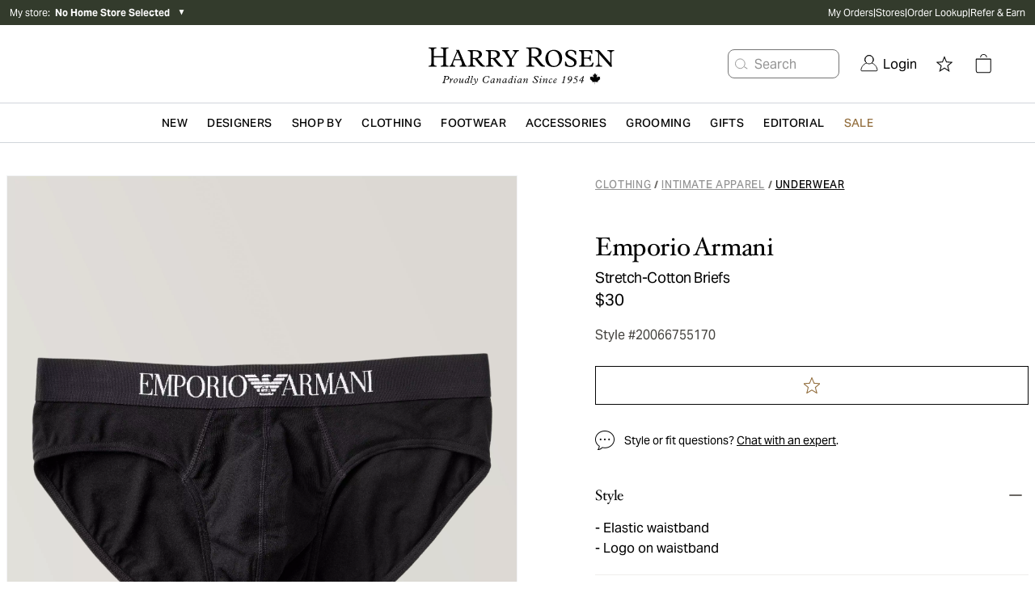

--- FILE ---
content_type: text/html; charset=utf-8
request_url: https://www.harryrosen.com/en/product/emporio-armani-stretch-cotton-briefs-20066755170
body_size: 34394
content:
<!DOCTYPE html><html lang="en"><head><meta charSet="utf-8"/><meta name="viewport" content="width=device-width"/><script defer="" type="application/ld+json">
          {
            "@context": "https://schema.org",
            "@type": "Organization",
            "url": "https://www.harryrosen.com",
            "logo": "https://www.harryrosen.com/assets/harry-rosen-logo.svg"
          }</script><title>Emporio Armani Stretch-Cotton Briefs | Underwear | Harry Rosen</title><meta name="robots" content="index,follow"/><meta name="description" content="Add to your underwear arsenal with these briefs from Emporio Armani. They&#x27;re crafted from stretch-cotton, ensuring durable wear and all-day comfort. A wordmark logo waistband completes the signature basic."/><meta property="og:title" content="Emporio Armani Stretch-Cotton Briefs | Underwear | Harry Rosen"/><meta property="og:url" content="https://www.harryrosen.com/en/product/emporio-armani-stretch-cotton-briefs-20066755170"/><meta property="og:description" content="Add to your underwear arsenal with these briefs from Emporio Armani. They&#x27;re crafted from stretch-cotton, ensuring durable wear and all-day comfort. A wordmark logo waistband completes the signature basic."/><meta property="og:image" content="https://cdn.media.amplience.net/i/harryrosen/20066755170"/><link rel="canonical" href="https://www.harryrosen.com/en/product/emporio-armani-stretch-cotton-briefs-20066755170"/><link rel="alternate" href="https://www.harryrosen.com/en/product/emporio-armani-stretch-cotton-briefs-20066755170" hrefLang="x-default"/><link rel="alternate" href="https://www.harryrosen.com/en/product/emporio-armani-stretch-cotton-briefs-20066755170" hrefLang="en"/><link rel="alternate" href="https://www.harryrosen.com/en/product/emporio-armani-stretch-cotton-briefs-20066755170" hrefLang="en-CA"/><link rel="alternate" href="https://www.harryrosen.com/fr/produit/emporio-armani-calecon-en-coton-extensible-20066755170" hrefLang="fr"/><link rel="alternate" href="https://www.harryrosen.com/fr/produit/emporio-armani-calecon-en-coton-extensible-20066755170" hrefLang="fr-CA"/><script defer="" type="application/ld+json">
            [
              {
                "@context": "https://schema.org/",
                "@type": "Product",
                "name": "Stretch-Cotton Briefs",
                "description": "Add to your underwear arsenal with these briefs from Emporio Armani. They're crafted from stretch-cotton, ensuring durable wear and all-day comfort. A wordmark logo waistband completes the signature basic.",
                "image": "https://cdn.media.amplience.net/i/harryrosen/20066755170",
                "brand": {
                  "@type": "Brand",
                  "name": "Emporio Armani"
                },
                "category": {
                  "@type": "Thing",
                  "name": "Clothing > Intimate Apparel > Underwear"
                },
                "identifier": {
                  "@type": "PropertyValue",
                  "propertyID": "style ID",
                  "value": "20066755170"
                },
                "offers": {
                  "@type": "Offer",
                  "priceCurrency": "CAD",
                  "price": "30.00",
                  "availability": "InStock",
                  "url": "https://www.harryrosen.com/en/product/emporio-armani-stretch-cotton-briefs-20066755170"
                }
              }
            ]
          </script><link rel="preload" as="image" imageSrcSet="https://cdn.media.amplience.net/i/harryrosen/20066755170?maxW=3840&amp;fmt=auto 1x" fetchpriority="high"/><script defer="" type="application/ld+json">
            [
              {
                "@context": "http://schema.org",
                "@type": "BreadcrumbList",
                "itemListElement":
                  [
                    {
                          "@type": "ListItem",
                          "position": 1,
                          "item":
                          {
                          "@id": "https://www.harryrosen.com/en/shop/clothing",
                          "name": "Clothing"
                          }
                        },{
                          "@type": "ListItem",
                          "position": 2,
                          "item":
                          {
                          "@id": "https://www.harryrosen.com/en/shop/intimate-apparel",
                          "name": "Intimate Apparel"
                          }
                        },{
                          "@type": "ListItem",
                          "position": 3,
                          "item":
                          {
                          "@id": "https://www.harryrosen.com/en/shop/underwear",
                          "name": "Underwear"
                          }
                        }
                  ]
              }
            ]</script><script defer="" type="application/ld+json">
            [
              {
                "@context": "http://schema.org",
                "@type": "BreadcrumbList",
                "itemListElement":
                  [
                    {
                          "@type": "ListItem",
                          "position": 1,
                          "item":
                          {
                          "@id": "https://www.harryrosen.com/en/shop/clothing",
                          "name": "Clothing"
                          }
                        },{
                          "@type": "ListItem",
                          "position": 2,
                          "item":
                          {
                          "@id": "https://www.harryrosen.com/en/shop/intimate-apparel",
                          "name": "Intimate Apparel"
                          }
                        },{
                          "@type": "ListItem",
                          "position": 3,
                          "item":
                          {
                          "@id": "https://www.harryrosen.com/en/shop/underwear",
                          "name": "Underwear"
                          }
                        }
                  ]
              }
            ]</script><meta name="next-head-count" content="20"/><link rel="icon" href="/favicon.ico"/><link rel="apple-touch-icon" href="/apple-touch-icon.png"/><link rel="preload" href="/_next/static/css/98f2d255ae99a1ac.css" as="style"/><link rel="stylesheet" href="/_next/static/css/98f2d255ae99a1ac.css" data-n-g=""/><link rel="preload" href="/_next/static/css/eb475997e13e731b.css" as="style"/><link rel="stylesheet" href="/_next/static/css/eb475997e13e731b.css" data-n-p=""/><noscript data-n-css=""></noscript><script defer="" nomodule="" src="/_next/static/chunks/polyfills-42372ed130431b0a.js"></script><script src="/_next/static/chunks/webpack-fe3802bd92893126.js" defer=""></script><script src="/_next/static/chunks/framework-18cbfda4a4dead6e.js" defer=""></script><script src="/_next/static/chunks/main-e3ced1ecd5121f46.js" defer=""></script><script src="/_next/static/chunks/pages/_app-144c3d315ce8e0b5.js" defer=""></script><script src="/_next/static/chunks/4c744e84-27c6f9c21183c62b.js" defer=""></script><script src="/_next/static/chunks/9814d858-1e5f427548450ffa.js" defer=""></script><script src="/_next/static/chunks/9145-707dc7a442621b15.js" defer=""></script><script src="/_next/static/chunks/7161-9adfd5371a90e9f3.js" defer=""></script><script src="/_next/static/chunks/3437-9f4d8e0a8905562b.js" defer=""></script><script src="/_next/static/chunks/3075-e2932fe493029719.js" defer=""></script><script src="/_next/static/chunks/pages/%5Blang%5D/product/%5BproductSlug%5D-263e5006ee23be52.js" defer=""></script><script src="/_next/static/BD_A3bpGXtxQtYoJiHJxZ/_buildManifest.js" defer=""></script><script src="/_next/static/BD_A3bpGXtxQtYoJiHJxZ/_ssgManifest.js" defer=""></script><style data-styled="" data-styled-version="5.3.11">.fzMavA{display:-webkit-box;display:-webkit-flex;display:-ms-flexbox;display:flex;-webkit-flex-direction:row;-ms-flex-direction:row;flex-direction:row;z-index:99;height:48px;-webkit-box-pack:justify;-webkit-justify-content:space-between;-ms-flex-pack:justify;justify-content:space-between;border-bottom:1px solid #F2F2F2;box-shadow:none;}/*!sc*/
@media all and (min-width:1024px){.fzMavA{height:48px;-webkit-box-pack:justify;-webkit-justify-content:space-between;-ms-flex-pack:justify;justify-content:space-between;box-shadow:none;}}/*!sc*/
.fzMavA .mp-1dSXQi{width:auto;padding-left:4rem;}/*!sc*/
data-styled.g8[id="sc-fqkvVR"]{content:"fzMavA,"}/*!sc*/
.diVBUp{padding:24px;display:-webkit-box;display:-webkit-flex;display:-ms-flexbox;display:flex;-webkit-flex-direction:column;-ms-flex-direction:column;flex-direction:column;-webkit-box-pack:center;-webkit-justify-content:center;-ms-flex-pack:center;justify-content:center;-webkit-align-items:flex-start;-webkit-box-align:flex-start;-ms-flex-align:flex-start;align-items:flex-start;}/*!sc*/
data-styled.g10[id="sc-iGgWBj"]{content:"diVBUp,"}/*!sc*/
.eoXAC{border-radius:4px;border-style:solid;cursor:pointer;display:-webkit-inline-box;display:-webkit-inline-flex;display:-ms-inline-flexbox;display:inline-flex;-webkit-align-items:center;-webkit-box-align:center;-ms-flex-align:center;align-items:center;-webkit-box-pack:center;-webkit-justify-content:center;-ms-flex-pack:center;justify-content:center;background-color:#050505;border:1px solid #050505;color:#ffffff;padding:12px;-webkit-text-decoration:none;text-decoration:none;font-family:sans-serif;background-color:#050505;border-color:#050505;color:#ffffff;padding:12px;}/*!sc*/
.eoXAC:focus:not(:focus-visible){outline:none;}/*!sc*/
.eoXAC .mp-1RTW9d{text-align:center;text-transform:uppercase;-webkit-letter-spacing:0.04em;-moz-letter-spacing:0.04em;-ms-letter-spacing:0.04em;letter-spacing:0.04em;padding:4px;font-weight:600;white-space:nowrap;-webkit-flex-shrink:0;-ms-flex-negative:0;flex-shrink:0;-webkit-box-flex:0;-webkit-flex-grow:0;-ms-flex-positive:0;flex-grow:0;cursor:pointer;}/*!sc*/
.eoXAC .mp-Gt6Jw{display:-webkit-box;display:-webkit-flex;display:-ms-flexbox;display:flex;font-size:18px;padding:4px;overflow:hidden;width:auto;height:auto;line-height:1rem;-webkit-flex-shrink:0;-ms-flex-negative:0;flex-shrink:0;-webkit-box-flex:0;-webkit-flex-grow:0;-ms-flex-positive:0;flex-grow:0;cursor:pointer;}/*!sc*/
.eoXAC:hover{background-color:#050505;border:1px solid #050505;}/*!sc*/
.eoXAC:disabled{background-color:#C4CDD5;border:1px solid #C4CDD5;color:#637381;cursor:auto;pointer-events:none;}/*!sc*/
.eoXAC .mp-Gt6Jw{padding:4px;font-size:18px;}/*!sc*/
.eoXAC .mp-1RTW9d{padding:4px;font-size:14px;line-height:16px;}/*!sc*/
.eoXAC:hover{background-color:#050505;border-color:#050505;}/*!sc*/
data-styled.g11[id="sc-gsFSXq"]{content:"eoXAC,"}/*!sc*/
.hnYslB{z-index:999;position:-webkit-sticky;position:sticky;background-color:white;overflow:hidden;-webkit-flex-direction:row;-ms-flex-direction:row;flex-direction:row;z-index:99;height:48px;-webkit-box-pack:justify;-webkit-justify-content:space-between;-ms-flex-pack:justify;justify-content:space-between;border-bottom:1px solid #F2F2F2;box-shadow:none;}/*!sc*/
@media all and (min-width:1024px){.hnYslB{padding:0;-webkit-box-pack:center;-webkit-justify-content:center;-ms-flex-pack:center;justify-content:center;height:48px;box-shadow:0px 6px 5px rgba(0,0,0,0.05), 0px -6px 5px rgba(0,0,0,0.05);}}/*!sc*/
.hnYslB .mp-1Ti5J4{width:20%;padding:0;-webkit-align-items:flex-start;-webkit-box-align:flex-start;-ms-flex-align:flex-start;align-items:flex-start;padding-left:60px;}/*!sc*/
@media screen and (max-width:1024px){.hnYslB .mp-1Ti5J4{display:none;}}/*!sc*/
.hnYslB .mp-5FRHb{font-size:18px;color:#212B36;font-weight:600;}/*!sc*/
.hnYslB .mp-2nHdnB{background-color:white;display:-webkit-box;display:-webkit-flex;display:-ms-flexbox;display:flex;-webkit-align-items:center;-webkit-box-align:center;-ms-flex-align:center;align-items:center;-webkit-box-pack:center;-webkit-justify-content:center;-ms-flex-pack:center;justify-content:center;width:60%;margin-top:0;}/*!sc*/
@media screen and (max-width:1024px){.hnYslB .mp-2nHdnB{background-color:white;width:100%;}}/*!sc*/
.hnYslB .mp-2p3zKf{padding:12px;margin:0 12px;font-weight:600;display:block;border-bottom:3px solid transparent;border-top:3px solid transparent;background-color:white;border-color:transparent;}/*!sc*/
.hnYslB .mp-2p3zKf:hover{border-top:3px solid transparent;background-color:white;border-color:transparent;border-bottom:3px solid #050505;}/*!sc*/
@media screen and (max-width:1024px){.hnYslB .mp-2p3zKf{margin:0;border-color:transparent;}.hnYslB .mp-2p3zKf:hover{border-color:transparent;}.hnYslB .mp-2p3zKf:focus{border-color:transparent;}}/*!sc*/
.hnYslB .mp-2p3zKf label{color:#637381;}/*!sc*/
.hnYslB .mp-2p3zKf label:hover{color:#050505;}/*!sc*/
.hnYslB .mp-2p3zKf label:focus{color:#050505;}/*!sc*/
@media screen and (max-width:1024px){.hnYslB .mp-2p3zKf label{font-weight:400;padding-left:16px;color:#212B36;text-transform:capitalize;font-size:16px;font-family:AktivGrotesk,sans-serif;-webkit-letter-spacing:0;-moz-letter-spacing:0;-ms-letter-spacing:0;letter-spacing:0;line-height:20px;}}/*!sc*/
.hnYslB .mp-1gViPx{border-top:3px solid transparent;background-color:white;border-color:transparent;border-bottom:3px solid #050505;}/*!sc*/
@media screen and (max-width:1024px){.hnYslB .mp-1gViPx{border-color:transparent;}}/*!sc*/
.hnYslB .mp-1gViPx label{color:#050505;}/*!sc*/
.hnYslB .mp-4EwZcH{width:100%;padding:0;}/*!sc*/
.hnYslB .mp-4EwZcH button{width:100%;text-align:left;}/*!sc*/
.hnYslB .mp-4EwZcH button span{padding-left:12px;color:#212B36;text-transform:capitalize;font-size:16px;}/*!sc*/
.hnYslB .mp-3zzjua{text-align:left;display:-webkit-box;display:-webkit-flex;display:-ms-flexbox;display:flex;-webkit-flex-direction:row;-ms-flex-direction:row;flex-direction:row;-webkit-box-pack:justify;-webkit-justify-content:space-between;-ms-flex-pack:justify;justify-content:space-between;-webkit-align-items:center;-webkit-box-align:center;-ms-flex-align:center;align-items:center;}/*!sc*/
.hnYslB .mp-3zzjua:first-child{border-top:1px solid #C4CDD5;}/*!sc*/
.hnYslB .mp-3zzjua:not(:last-child){border-bottom:1px solid #C4CDD5;}/*!sc*/
.hnYslB .mp-2vTdvn{margin:-16px 0;}/*!sc*/
.hnYslB .mp-1CdXVl{-webkit-flex:1;-ms-flex:1;flex:1;color:#000000;text-align:left;}/*!sc*/
.hnYslB .mp-37kax3{font-size:18px;margin:12px;color:#050505;}/*!sc*/
.hnYslB .mp-2ZOzyZ{padding:8px;padding-left:24px;padding-right:24px;}/*!sc*/
.hnYslB .mp-2ZOzyZ label{font-size:12px;}/*!sc*/
.hnYslB .mp-1NaNuW{background-color:white;display:-webkit-box;display:-webkit-flex;display:-ms-flexbox;display:flex;-webkit-box-pack:center;-webkit-justify-content:center;-ms-flex-pack:center;justify-content:center;-webkit-align-items:center;-webkit-box-align:center;-ms-flex-align:center;align-items:center;width:20%;}/*!sc*/
@media screen and (max-width:1024px){.hnYslB .mp-1NaNuW{display:none;}}/*!sc*/
.hnYslB .mp-2LUGWm{margin-right:8px;width:20px;height:20px;}/*!sc*/
@media all and (min-width:1024px){.hnYslB{height:48px;-webkit-box-pack:justify;-webkit-justify-content:space-between;-ms-flex-pack:justify;justify-content:space-between;box-shadow:none;}}/*!sc*/
.hnYslB .mp-5FRHb{font-size:20px;font-family:HoeflerText,serif;line-height:28px;font-weight:normal;text-transform:capitalize;-webkit-letter-spacing:-0.24px;-moz-letter-spacing:-0.24px;-ms-letter-spacing:-0.24px;letter-spacing:-0.24px;overflow:hidden;white-space:nowrap;text-overflow:ellipsis;max-width:15vw;}/*!sc*/
.hnYslB .mp-1Ti5J4{width:auto;padding-left:4rem;}/*!sc*/
.hnYslB .mp-2nHdnB{width:auto;}/*!sc*/
.hnYslB .mp-2p3zKf{padding:24px;padding-top:9px;padding-bottom:9px;border-radius:0;margin:0;border-bottom:2px solid transparent;border-radius:2.5%;}/*!sc*/
.hnYslB .mp-2p3zKf:hover{border-bottom:2px solid #050505;}/*!sc*/
.hnYslB .mp-2p3zKf label{font-size:16px;font-family:AktivGrotesk,sans-serif;line-height:20px;text-transform:capitalize;-webkit-letter-spacing:-0.24px;-moz-letter-spacing:-0.24px;-ms-letter-spacing:-0.24px;letter-spacing:-0.24px;color:#696763;}/*!sc*/
.hnYslB .mp-2ZOzyZ{border-radius:0;background-color:#333b2c;}/*!sc*/
.hnYslB .mp-2ZOzyZ label{font-size:16px;font-family:AktivGrotesk,sans-serif;line-height:18px;text-transform:none;-webkit-letter-spacing:-0.24px;-moz-letter-spacing:-0.24px;-ms-letter-spacing:-0.24px;letter-spacing:-0.24px;}/*!sc*/
.hnYslB .mp-1NaNuW{width:auto;padding-right:5rem;}/*!sc*/
.hnYslB .mp-1gViPx{border-bottom:2px solid #050505;}/*!sc*/
.hnYslB .mp-1gViPx label{color:black;}/*!sc*/
data-styled.g70[id="sc-dSCufp"]{content:"hnYslB,"}/*!sc*/
</style></head><body><div id="__next"><div class="antialiased"><div class="search-insights"><span id="dy_loyalty_tier" class="hidden w-0"></span><div class="sticky z-200 top-0"></div><div class="hidden lg:block"><div class="py-2 bg-palette-green"><div class="max-w-full w-header-desktop px-3 mx-auto flex items-center justify-between"><div class="text-white text-xs w-2/5 relative"><div class="flex align-middle justify-between lg:justify-start mb-4 lg:mb-0"><button class="flex items-center cursor-pointer"><span>My store<!-- -->:  </span><span class="font-bold">No Home Store Selected</span> </button><div class="text-black ml-2"><span class="block lg:hidden text-white"> <span aria-hidden="false" aria-label="" tabindex="0" role="button" class="bg-center bg-no-repeat cursor-pointer block w-8 h-8 IconButton_chevronRight__ZyN31"></span> </span><span class="hidden lg:block text-white"><span>▼</span></span></div></div></div><nav data-name="utility navigation" class="flex"><ul class="flex w-full justify-between text-white text-xs gap-4"><li><a href="/en/my-orders">My Orders</a></li><li>|</li><li><a href="/en/stores">Stores</a></li><li>|</li><li><a href="/en/order-lookup">Order Lookup</a></li><li>|</li><li><a href="/en/refer-a-friend">Refer &amp; Earn</a></li></ul></nav></div></div></div><div class="lg:hidden w-full h-12 sticky top-0 flex items-center justify-center px-3 border-b border-grays-300 bg-white z-100"><div class="w-1/4"><div class="relative flex justify-start gap-3"><span aria-hidden="false" aria-label="Open menu" tabindex="0" role="button" class="bg-center bg-no-repeat cursor-pointer block w-8 h-8 IconButton_mobileMenu__lCcWc"></span><div class="flex items-center justify-center relative"><span id="mobile_header_search_box" aria-hidden="false" aria-label="Search for product" tabindex="0" role="button" class="bg-center bg-no-repeat cursor-pointer block w-8 h-8 IconButton_searchPrimary__k_p7Y"></span></div></div></div><div class="w-1/2 flex justify-center"><a id="header_main_logo_mobile" aria-label="Home page" title="Home page" name="Home page" href="/en"><div class="bg-no-repeat bg-contain Logo_logo__c5nVK bg-center h-12"></div></a></div><div class="flex justify-end gap-2 w-1/4"><a id="mobile_header_wishlist" class=" flex items-center cursor-pointer" name="Open wishlist" title="Open wishlist" href="/en/wishlist"><span class="sr-only">Open wishlist</span><span aria-hidden="false" aria-label="Open wishlist" tabindex="0" role="button" class="bg-center bg-no-repeat cursor-pointer block w-8 h-8 IconButton_star__aCgJm"></span></a><div class="flex h-12 items-center justify-center relative"><button id="header_cart_mobile" aria-expanded="false" aria-controls="header_cart_mobile-cartmenu" aria-label="Open cart" class="relative cursor-pointer h-11 flex items-center"><span aria-hidden="false" aria-label="" tabindex="0" role="button" class="bg-center bg-no-repeat cursor-pointer block w-8 h-8 IconButton_cart__AOy4T"></span></button></div></div></div><div class="hidden lg:w-full lg:flex lg:flex-col lg:text-white border-b border-gray-300"><div class="px-10"><div class="container xl:max-w-full xl:w-header-desktop mx-auto flex items-center justify-between"><div class="hidden xl:block w-1/3"></div><div class="relative w-1/3"><a class="flex w-full" id="header_main_logo" aria-label="Home page" title="Home page" name="Home page" href="/en"><span class="sr-only">Home page</span><div class="bg-no-repeat bg-contain Logo_logo__c5nVK bg-center h-12 w-full h-24 max-h-full"></div></a></div><div class="relative flex items-center justify-end w-1/3"><div id="header_search_box" class="flex justify-center whitespace-nowrap mr-4"><button class="flex items-center h-9 border border-grays-400 text-grays-350 bg-white rounded-lg pr-13" aria-label="Search for product"><span aria-hidden="true" aria-label="" tabindex="0" role="button" class="bg-center bg-no-repeat cursor-pointer block w-8 h-8 IconButton_searchQuaternary__zZdgM"></span><span class="hover:text-tertiary-darker-gold cursor-pointer">Search</span></button></div><nav class="flex justify-end text-black"><button id="header_login" class="flex cursor-pointer flex pl-2.5 pr-2.5 items-center justify-center" role="link" aria-label="Login"><span class="NavSecondaryDesktop_account__44JAp"></span><span class="ml-1.5">Login</span></button><div class="mx-2 h-16 flex items-center justify-center"><a id="header_wishlist" class=" flex items-center cursor-pointer" name="Open wishlist" title="Open wishlist" href="/en/wishlist"><span class="sr-only">Open wishlist</span><span aria-hidden="false" aria-label="Open wishlist" tabindex="0" role="button" class="bg-center bg-no-repeat cursor-pointer block w-8 h-8 IconButton_star__aCgJm"></span></a></div><div class="mx-2 h-16 flex items-center justify-center relative"><button id="header_cart" aria-expanded="false" aria-controls="header_cart-cartmenu" aria-label="Open cart" class="relative cursor-pointer h-11 flex items-center"><span aria-hidden="false" aria-label="" tabindex="0" role="button" class="bg-center bg-no-repeat cursor-pointer block w-8 h-8 IconButton_cart__AOy4T"></span></button></div></nav></div></div></div></div><div class="hidden lg:block sticky bg-white top-0 z-100 border-b border-gray-300"><nav name="primary navigation" class="flex items-center justify-center lg:px-4 xl:px-48 text-black bg-white gap-8" id="header"><div class="flex-1 hidden"><a id="sub_header_main_logo" aria-label="Home page" title="Home page" name="Home page" href="/en"><div class="bg-no-repeat bg-contain Logo_logoGlyph__SzVod h-8 bg-black bg-center h-4 h-8 w-8"></div></a></div><nav role="navigation" aria-label="Menu" class="container flex h-12 items-center leading-none justify-center"><ul class="flex overflow-x-auto overflow-y-hidden items-center h-full w-full justify-between"><li><div class="flex" aria-expanded="false" aria-controls="category-menu-New"><a href="/en/shop/new?sortBy=online_from_date_desc"><span id="header_New" class="whitespace-nowrap inline-block px-2 py-4 font-semibold text-sm text-primary tracking-wide cursor-pointer uppercase">New</span></a><div class="absolute left-0 w-full py-10 z-300 bg-white xl:px-64 mt-12 shadow-sm hidden" id="category-menu-New"><div class="container mx-auto flex"><div class="flex flex-1"><div class="flex-1 pr-4 last:pr-0"><a href="#Designers" class="cursor-pointer NavPrimaryDesktop_navSkip__HxhHU">skip to next main menu item</a><div><a href="/en/shop/new"><span id="" class="inline-block mb-4 text-sm font-bold text-primary cursor-pointer hover:underline">Shop New Arrivals </span></a><ul class="mb-12"><li class="mb-4"><a href="/en/shop/new?sortBy=online_from_date_desc&amp;attributes.level1Category=Clothing"><span id="" class="no-underline text-grays-500 text-sm hover:text-primary hover:underline cursor-pointer ">Clothing</span></a></li><li class="mb-4"><a href="/en/shop/new?sortBy=online_from_date_desc&amp;attributes.level1Category=Footwear"><span id="" class="no-underline text-grays-500 text-sm hover:text-primary hover:underline cursor-pointer ">Footwear</span></a></li><li class="mb-4"><a href="/en/shop/new?sortBy=online_from_date_desc&amp;attributes.level1Category=Accessories"><span id="" class="no-underline text-grays-500 text-sm hover:text-primary hover:underline cursor-pointer ">Accessories</span></a></li><li class="mb-4"><a href="/en/shop/new?sortBy=online_from_date_desc&amp;attributes.level3Category%5B0%5D=Leather&amp;attributes.level3Category%5B1%5D=Coats"><span id="" class="no-underline text-grays-500 text-sm hover:text-primary hover:underline cursor-pointer ">Coats &amp; Jackets</span></a></li></ul></div></div><div class="flex-1 pr-4 last:pr-0"><a href="#Designers" class="cursor-pointer NavPrimaryDesktop_navSkip__HxhHU">skip to next main menu item</a><div><span id="" class="inline-block mb-4 text-sm font-bold text-primary cursor-pointer">Featured Brands</span><ul class="mb-12"><li class="mb-4"><a href="/en/designers/tom-ford?sortBy=online_from_date_desc"><span id="" class="no-underline text-grays-500 text-sm hover:text-primary hover:underline cursor-pointer ">TOM FORD</span></a></li><li class="mb-4"><a href="/en/designers/brunello-cucinelli?sortBy=online_from_date_desc"><span id="" class="no-underline text-grays-500 text-sm hover:text-primary hover:underline cursor-pointer ">Brunello Cucinelli</span></a></li><li class="mb-4"><a href="/en/designers/eleventy?sortBy=online_from_date_desc"><span id="" class="no-underline text-grays-500 text-sm hover:text-primary hover:underline cursor-pointer ">Eleventy</span></a></li><li class="mb-4"><a href="/en/designers/100-hands?sortBy=online_from_date_desc"><span id="" class="no-underline text-grays-500 text-sm hover:text-primary hover:underline cursor-pointer ">100 Hands</span></a></li><li class="mb-4"><a href="/en/designers/nn07?sortBy=online_from_date_desc"><span id="" class="no-underline text-grays-500 text-sm hover:text-primary hover:underline cursor-pointer ">NN07</span></a></li><li class="mb-4"><a href="/en/designers/thom-browne?sortBy=online_from_date_desc"><span id="" class="no-underline text-grays-500 text-sm hover:text-primary hover:underline cursor-pointer ">Thom Browne</span></a></li><li class="mb-4"><a href="/en/designers/moncler?sortBy=online_from_date_desc"><span id="" class="no-underline text-grays-500 text-sm hover:text-primary hover:underline cursor-pointer ">Moncler</span></a></li><li class="mb-4"><a href="/en/designers/boss?sortBy=online_from_date_desc"><span id="" class="no-underline text-grays-500 text-sm hover:text-primary hover:underline cursor-pointer ">BOSS</span></a></li></ul></div></div><div class="flex-1 pr-4 last:pr-0"><a href="#Designers" class="cursor-pointer NavPrimaryDesktop_navSkip__HxhHU">skip to next main menu item</a><div><a href="/en/shop/new?sortBy=online_from_date_desc"><span id="" class="inline-block mb-4 text-sm font-bold text-primary cursor-pointer hover:underline">New to Harry&#x27;s</span></a><ul class="mb-12"><li class="mb-4"><a href="/en/designers/burberry"><span id="" class="no-underline text-grays-500 text-sm hover:text-primary hover:underline cursor-pointer ">Burberry</span></a></li><li class="mb-4"><a href="/en/designers/fear-of-god"><span id="" class="no-underline text-grays-500 text-sm hover:text-primary hover:underline cursor-pointer ">Fear of God</span></a></li><li class="mb-4"><a href="/en/designers/parfums-de-marly"><span id="" class="no-underline text-grays-500 text-sm hover:text-primary hover:underline cursor-pointer ">Parfums de Marly</span></a></li><li class="mb-4"><a href="/en/designers/paul-betenly"><span id="" class="no-underline text-grays-500 text-sm hover:text-primary hover:underline cursor-pointer ">Paul Betenly</span></a></li><li class="mb-4"><a href="/en/designers/adidas"><span id="" class="no-underline text-grays-500 text-sm hover:text-primary hover:underline cursor-pointer ">Adidas</span></a></li><li class="mb-4"><a href="/en/designers/cdlp"><span id="" class="no-underline text-grays-500 text-sm hover:text-primary hover:underline cursor-pointer ">CDLP</span></a></li></ul></div></div></div><div class="pl-4 NavPrimaryDesktop_promoContainer__QzDJ3"><ul class="flex flex-col"><li class="h-48 mb-4 last:mb-0"><div style="border-width:0;border-style:none;border-color:none" class="w-full "><a href="/en/shop/new?sortBy=online_from_date_desc"><span id="" class="flex  relative w-full cursor-pointer"><div class="max-w-full max-h-full relative"><div class="flex w-full h-full lg:hidden Image_picture__6GeOl" style="object-fit:cover;object-position:center"><img alt="A man wearing balck and grey check pattern sport jacket with black sweater and off-white pants" loading="lazy" width="1" height="1" decoding="async" data-nimg="1" style="color:transparent;object-fit:cover;object-position:center" sizes="100vw" srcSet="https://cdn.media.amplience.net/i/harryrosen/SS26-WK50Homepage&amp;Optimizations-Brunello-mega-menu-649x401?maxW=1280&amp;locale=en-CA,*&amp;$nav-primary-promo$&amp;maxW=640&amp;fmt=auto 640w, https://cdn.media.amplience.net/i/harryrosen/SS26-WK50Homepage&amp;Optimizations-Brunello-mega-menu-649x401?maxW=1280&amp;locale=en-CA,*&amp;$nav-primary-promo$&amp;maxW=750&amp;fmt=auto 750w, https://cdn.media.amplience.net/i/harryrosen/SS26-WK50Homepage&amp;Optimizations-Brunello-mega-menu-649x401?maxW=1280&amp;locale=en-CA,*&amp;$nav-primary-promo$&amp;maxW=828&amp;fmt=auto 828w, https://cdn.media.amplience.net/i/harryrosen/SS26-WK50Homepage&amp;Optimizations-Brunello-mega-menu-649x401?maxW=1280&amp;locale=en-CA,*&amp;$nav-primary-promo$&amp;maxW=1080&amp;fmt=auto 1080w, https://cdn.media.amplience.net/i/harryrosen/SS26-WK50Homepage&amp;Optimizations-Brunello-mega-menu-649x401?maxW=1280&amp;locale=en-CA,*&amp;$nav-primary-promo$&amp;maxW=1200&amp;fmt=auto 1200w, https://cdn.media.amplience.net/i/harryrosen/SS26-WK50Homepage&amp;Optimizations-Brunello-mega-menu-649x401?maxW=1280&amp;locale=en-CA,*&amp;$nav-primary-promo$&amp;maxW=1920&amp;fmt=auto 1920w, https://cdn.media.amplience.net/i/harryrosen/SS26-WK50Homepage&amp;Optimizations-Brunello-mega-menu-649x401?maxW=1280&amp;locale=en-CA,*&amp;$nav-primary-promo$&amp;maxW=2048&amp;fmt=auto 2048w, https://cdn.media.amplience.net/i/harryrosen/SS26-WK50Homepage&amp;Optimizations-Brunello-mega-menu-649x401?maxW=1280&amp;locale=en-CA,*&amp;$nav-primary-promo$&amp;maxW=3840&amp;fmt=auto 3840w" src="https://cdn.media.amplience.net/i/harryrosen/SS26-WK50Homepage&amp;Optimizations-Brunello-mega-menu-649x401?maxW=1280&amp;locale=en-CA,*&amp;$nav-primary-promo$&amp;maxW=3840&amp;fmt=auto"/></div><div class="hidden w-full h-full lg:flex  Image_picture__6GeOl" style="object-fit:cover;object-position:center"><img alt="A man wearing balck and grey check pattern sport jacket with black sweater and off-white pants" loading="lazy" width="1" height="1" decoding="async" data-nimg="1" style="color:transparent;object-fit:cover;object-position:center" sizes="100vw" srcSet="https://cdn.media.amplience.net/i/harryrosen/SS26-WK50Homepage&amp;Optimizations-Brunello-mega-menu-649x401?maxW=1280&amp;locale=en-CA,*&amp;$nav-primary-promo$&amp;maxW=640&amp;fmt=auto 640w, https://cdn.media.amplience.net/i/harryrosen/SS26-WK50Homepage&amp;Optimizations-Brunello-mega-menu-649x401?maxW=1280&amp;locale=en-CA,*&amp;$nav-primary-promo$&amp;maxW=750&amp;fmt=auto 750w, https://cdn.media.amplience.net/i/harryrosen/SS26-WK50Homepage&amp;Optimizations-Brunello-mega-menu-649x401?maxW=1280&amp;locale=en-CA,*&amp;$nav-primary-promo$&amp;maxW=828&amp;fmt=auto 828w, https://cdn.media.amplience.net/i/harryrosen/SS26-WK50Homepage&amp;Optimizations-Brunello-mega-menu-649x401?maxW=1280&amp;locale=en-CA,*&amp;$nav-primary-promo$&amp;maxW=1080&amp;fmt=auto 1080w, https://cdn.media.amplience.net/i/harryrosen/SS26-WK50Homepage&amp;Optimizations-Brunello-mega-menu-649x401?maxW=1280&amp;locale=en-CA,*&amp;$nav-primary-promo$&amp;maxW=1200&amp;fmt=auto 1200w, https://cdn.media.amplience.net/i/harryrosen/SS26-WK50Homepage&amp;Optimizations-Brunello-mega-menu-649x401?maxW=1280&amp;locale=en-CA,*&amp;$nav-primary-promo$&amp;maxW=1920&amp;fmt=auto 1920w, https://cdn.media.amplience.net/i/harryrosen/SS26-WK50Homepage&amp;Optimizations-Brunello-mega-menu-649x401?maxW=1280&amp;locale=en-CA,*&amp;$nav-primary-promo$&amp;maxW=2048&amp;fmt=auto 2048w, https://cdn.media.amplience.net/i/harryrosen/SS26-WK50Homepage&amp;Optimizations-Brunello-mega-menu-649x401?maxW=1280&amp;locale=en-CA,*&amp;$nav-primary-promo$&amp;maxW=3840&amp;fmt=auto 3840w" src="https://cdn.media.amplience.net/i/harryrosen/SS26-WK50Homepage&amp;Optimizations-Brunello-mega-menu-649x401?maxW=1280&amp;locale=en-CA,*&amp;$nav-primary-promo$&amp;maxW=3840&amp;fmt=auto"/></div><div class="inset-0"><div class="flex flex-col w-full h-full absolute bottom-0 left-0 duration-300 py-7.5 px-4 lg:hover:bg-tertiary-medium-gold-opaque MultiPurposeBlock_gradient__4CBYR"><div class="flex w-full h-full justify-start text-left items-end"><div class="flex flex-col w-full"><p class="font-primary font-bold uppercase tracking-0.5px text-xxs sm:text-tiny text-white MultiPurposeBlock_whiteTextColorDesktop__deo2u MultiPurposeBlock_blackShadowMobile__jRq3Q MultiPurposeBlock_blackShadowDesktop__JJ_xQ">SPRING’S FIRST DROPS</p><h3 class="font-normal tracking-normal mt-1 text-xl md:text-2.5xl leading-6 text-white lg:text-white font-secondary MultiPurposeBlock_blackShadowMobile__jRq3Q MultiPurposeBlock_blackShadowDesktop__JJ_xQ">Shop New Arrivals </h3></div></div></div></div></div></span></a></div></li><li class="h-48 mb-4 last:mb-0"><div style="border-width:0;border-style:none;border-color:none" class="w-full "><a href="/en/designers/tom-ford"><span id="" class="flex  relative w-full cursor-pointer"><div class="max-w-full max-h-full relative"><div class="flex w-full h-full lg:hidden Image_picture__6GeOl" style="object-fit:cover;object-position:center"><img alt="Male model lounging in a forest green Tom Ford jacket, styled with a white dress shirt, and patterned tie" loading="lazy" width="1" height="1" decoding="async" data-nimg="1" style="color:transparent;object-fit:cover;object-position:center" sizes="100vw" srcSet="https://cdn.media.amplience.net/i/harryrosen/SS26-WK50Homepage&amp;Optimization-ShopNewTOMFORD-mega-menu-649x401?maxW=1280&amp;locale=en-CA,*&amp;$nav-primary-promo$&amp;maxW=640&amp;fmt=auto 640w, https://cdn.media.amplience.net/i/harryrosen/SS26-WK50Homepage&amp;Optimization-ShopNewTOMFORD-mega-menu-649x401?maxW=1280&amp;locale=en-CA,*&amp;$nav-primary-promo$&amp;maxW=750&amp;fmt=auto 750w, https://cdn.media.amplience.net/i/harryrosen/SS26-WK50Homepage&amp;Optimization-ShopNewTOMFORD-mega-menu-649x401?maxW=1280&amp;locale=en-CA,*&amp;$nav-primary-promo$&amp;maxW=828&amp;fmt=auto 828w, https://cdn.media.amplience.net/i/harryrosen/SS26-WK50Homepage&amp;Optimization-ShopNewTOMFORD-mega-menu-649x401?maxW=1280&amp;locale=en-CA,*&amp;$nav-primary-promo$&amp;maxW=1080&amp;fmt=auto 1080w, https://cdn.media.amplience.net/i/harryrosen/SS26-WK50Homepage&amp;Optimization-ShopNewTOMFORD-mega-menu-649x401?maxW=1280&amp;locale=en-CA,*&amp;$nav-primary-promo$&amp;maxW=1200&amp;fmt=auto 1200w, https://cdn.media.amplience.net/i/harryrosen/SS26-WK50Homepage&amp;Optimization-ShopNewTOMFORD-mega-menu-649x401?maxW=1280&amp;locale=en-CA,*&amp;$nav-primary-promo$&amp;maxW=1920&amp;fmt=auto 1920w, https://cdn.media.amplience.net/i/harryrosen/SS26-WK50Homepage&amp;Optimization-ShopNewTOMFORD-mega-menu-649x401?maxW=1280&amp;locale=en-CA,*&amp;$nav-primary-promo$&amp;maxW=2048&amp;fmt=auto 2048w, https://cdn.media.amplience.net/i/harryrosen/SS26-WK50Homepage&amp;Optimization-ShopNewTOMFORD-mega-menu-649x401?maxW=1280&amp;locale=en-CA,*&amp;$nav-primary-promo$&amp;maxW=3840&amp;fmt=auto 3840w" src="https://cdn.media.amplience.net/i/harryrosen/SS26-WK50Homepage&amp;Optimization-ShopNewTOMFORD-mega-menu-649x401?maxW=1280&amp;locale=en-CA,*&amp;$nav-primary-promo$&amp;maxW=3840&amp;fmt=auto"/></div><div class="hidden w-full h-full lg:flex  Image_picture__6GeOl" style="object-fit:cover;object-position:center"><img alt="Male model lounging in a forest green Tom Ford jacket, styled with a white dress shirt, and patterned tie" loading="lazy" width="1" height="1" decoding="async" data-nimg="1" style="color:transparent;object-fit:cover;object-position:center" sizes="100vw" srcSet="https://cdn.media.amplience.net/i/harryrosen/SS26-WK50Homepage&amp;Optimization-ShopNewTOMFORD-mega-menu-649x401?maxW=1280&amp;locale=en-CA,*&amp;$nav-primary-promo$&amp;maxW=640&amp;fmt=auto 640w, https://cdn.media.amplience.net/i/harryrosen/SS26-WK50Homepage&amp;Optimization-ShopNewTOMFORD-mega-menu-649x401?maxW=1280&amp;locale=en-CA,*&amp;$nav-primary-promo$&amp;maxW=750&amp;fmt=auto 750w, https://cdn.media.amplience.net/i/harryrosen/SS26-WK50Homepage&amp;Optimization-ShopNewTOMFORD-mega-menu-649x401?maxW=1280&amp;locale=en-CA,*&amp;$nav-primary-promo$&amp;maxW=828&amp;fmt=auto 828w, https://cdn.media.amplience.net/i/harryrosen/SS26-WK50Homepage&amp;Optimization-ShopNewTOMFORD-mega-menu-649x401?maxW=1280&amp;locale=en-CA,*&amp;$nav-primary-promo$&amp;maxW=1080&amp;fmt=auto 1080w, https://cdn.media.amplience.net/i/harryrosen/SS26-WK50Homepage&amp;Optimization-ShopNewTOMFORD-mega-menu-649x401?maxW=1280&amp;locale=en-CA,*&amp;$nav-primary-promo$&amp;maxW=1200&amp;fmt=auto 1200w, https://cdn.media.amplience.net/i/harryrosen/SS26-WK50Homepage&amp;Optimization-ShopNewTOMFORD-mega-menu-649x401?maxW=1280&amp;locale=en-CA,*&amp;$nav-primary-promo$&amp;maxW=1920&amp;fmt=auto 1920w, https://cdn.media.amplience.net/i/harryrosen/SS26-WK50Homepage&amp;Optimization-ShopNewTOMFORD-mega-menu-649x401?maxW=1280&amp;locale=en-CA,*&amp;$nav-primary-promo$&amp;maxW=2048&amp;fmt=auto 2048w, https://cdn.media.amplience.net/i/harryrosen/SS26-WK50Homepage&amp;Optimization-ShopNewTOMFORD-mega-menu-649x401?maxW=1280&amp;locale=en-CA,*&amp;$nav-primary-promo$&amp;maxW=3840&amp;fmt=auto 3840w" src="https://cdn.media.amplience.net/i/harryrosen/SS26-WK50Homepage&amp;Optimization-ShopNewTOMFORD-mega-menu-649x401?maxW=1280&amp;locale=en-CA,*&amp;$nav-primary-promo$&amp;maxW=3840&amp;fmt=auto"/></div><div class="inset-0"><div class="flex flex-col w-full h-full absolute bottom-0 left-0 duration-300 py-7.5 px-4 lg:hover:bg-tertiary-medium-gold-opaque MultiPurposeBlock_gradient__4CBYR"><div class="flex w-full h-full justify-start text-left items-end"><div class="flex flex-col w-full"><p class="font-primary font-bold uppercase tracking-0.5px text-xxs sm:text-tiny text-white MultiPurposeBlock_whiteTextColorDesktop__deo2u MultiPurposeBlock_blackShadowMobile__jRq3Q MultiPurposeBlock_blackShadowDesktop__JJ_xQ">Stylish Sophistication </p><h3 class="font-normal tracking-normal mt-1 text-xl md:text-2.5xl leading-6 text-white lg:text-white font-secondary MultiPurposeBlock_blackShadowMobile__jRq3Q MultiPurposeBlock_blackShadowDesktop__JJ_xQ">TOM FORD </h3></div></div></div></div></div></span></a></div></li></ul></div></div></div></div></li><li><div class="flex" aria-expanded="false" aria-controls="category-menu-Designers"><a href="/en/designers"><span id="header_Designers" class="whitespace-nowrap inline-block px-2 py-4 font-semibold text-sm text-primary tracking-wide cursor-pointer uppercase">Designers</span></a><div class="absolute left-0 w-full py-10 z-300 bg-white xl:px-64 mt-12 shadow-sm hidden" id="category-menu-Designers"><div class="container mx-auto flex"><div class="flex flex-1"><div class="flex-1 pr-4 last:pr-0"><a href="#Shop By" class="cursor-pointer NavPrimaryDesktop_navSkip__HxhHU">skip to next main menu item</a><div><a href="/en/designers"><span id="" class="inline-block mb-4 text-sm font-bold text-primary cursor-pointer hover:underline">All Designers</span></a><ul class="mb-12"></ul></div><div><span id="" class="inline-block mb-4 text-sm font-bold text-primary cursor-pointer">Favourite Brands</span><ul class="mb-12"><li class="mb-4"><a href="/en/designers/polo-ralph-lauren"><span id="" class="no-underline text-grays-500 text-sm hover:text-primary hover:underline cursor-pointer ">Polo Ralph Lauren</span></a></li><li class="mb-4"><a href="/en/designers/boss"><span id="" class="no-underline text-grays-500 text-sm hover:text-primary hover:underline cursor-pointer ">BOSS</span></a></li><li class="mb-4"><a href="/en/designers/canada-goose"><span id="" class="no-underline text-grays-500 text-sm hover:text-primary hover:underline cursor-pointer ">Canada Goose</span></a></li><li class="mb-4"><a href="/en/designers/patrick-assaraf"><span id="" class="no-underline text-grays-500 text-sm hover:text-primary hover:underline cursor-pointer ">Patrick Assaraf</span></a></li><li class="mb-4"><a href="/en/designers/canali"><span id="" class="no-underline text-grays-500 text-sm hover:text-primary hover:underline cursor-pointer ">Canali</span></a></li><li class="mb-4"><a href="/en/designers/harold"><span id="" class="no-underline text-grays-500 text-sm hover:text-primary hover:underline cursor-pointer ">Harold</span></a></li><li class="mb-4"><a href="/en/designers/eleventy"><span id="" class="no-underline text-grays-500 text-sm hover:text-primary hover:underline cursor-pointer ">Eleventy</span></a></li><li class="mb-4"><a href="/en/designers/eton"><span id="" class="no-underline text-grays-500 text-sm hover:text-primary hover:underline cursor-pointer ">Eton</span></a></li><li class="mb-4"><a href="/en/designers/ferragamo"><span id="" class="no-underline text-grays-500 text-sm hover:text-primary hover:underline cursor-pointer ">Ferragamo</span></a></li><li class="mb-4"><a href="/en/designers/emporio-armani"><span id="" class="no-underline text-grays-500 text-sm hover:text-primary hover:underline cursor-pointer ">Emporio Armani</span></a></li></ul></div></div><div class="flex-1 pr-4 last:pr-0"><a href="#Shop By" class="cursor-pointer NavPrimaryDesktop_navSkip__HxhHU">skip to next main menu item</a><div><span id="" class="inline-block mb-4 text-sm font-bold text-primary cursor-pointer">Luxury Brands</span><ul class="mb-12"><li class="mb-4"><a href="/en/designers/brunello-cucinelli"><span id="" class="no-underline text-grays-500 text-sm hover:text-primary hover:underline cursor-pointer ">Brunello Cucinelli</span></a></li><li class="mb-4"><a href="/en/designers/tom-ford"><span id="" class="no-underline text-grays-500 text-sm hover:text-primary hover:underline cursor-pointer ">TOM FORD</span></a></li><li class="mb-4"><a href="/en/designers/zegna"><span id="" class="no-underline text-grays-500 text-sm hover:text-primary hover:underline cursor-pointer ">ZEGNA</span></a></li><li class="mb-4"><a href="/en/designers/moncler"><span id="" class="no-underline text-grays-500 text-sm hover:text-primary hover:underline cursor-pointer ">Moncler</span></a></li><li class="mb-4"><a href="/en/designers/berluti"><span id="" class="no-underline text-grays-500 text-sm hover:text-primary hover:underline cursor-pointer ">Berluti</span></a></li><li class="mb-4"><a href="/en/designers/isaia"><span id="" class="no-underline text-grays-500 text-sm hover:text-primary hover:underline cursor-pointer ">Isaia</span></a></li><li class="mb-4"><a href="/en/designers/giorgio-armani"><span id="" class="no-underline text-grays-500 text-sm hover:text-primary hover:underline cursor-pointer ">Giorgio Armani</span></a></li><li class="mb-4"><a href="/en/designers/ralph-lauren-purple-label"><span id="" class="no-underline text-grays-500 text-sm hover:text-primary hover:underline cursor-pointer ">Ralph Lauren Purple Label</span></a></li><li class="mb-4"><a href="/en/designers/brioni"><span id="" class="no-underline text-grays-500 text-sm hover:text-primary hover:underline cursor-pointer ">Brioni</span></a></li><li class="mb-4"><a href="/en/designers/kiton"><span id="" class="no-underline text-grays-500 text-sm hover:text-primary hover:underline cursor-pointer ">Kiton</span></a></li><li class="mb-4"><a href="/en/designers/santoni"><span id="" class="no-underline text-grays-500 text-sm hover:text-primary hover:underline cursor-pointer ">Santoni</span></a></li></ul></div></div><div class="flex-1 pr-4 last:pr-0"><a href="#Shop By" class="cursor-pointer NavPrimaryDesktop_navSkip__HxhHU">skip to next main menu item</a><div><span id="" class="inline-block mb-4 text-sm font-bold text-primary cursor-pointer">Designer Brands</span><ul class="mb-12"><li class="mb-4"><a href="/en/designers/thom-browne"><span id="" class="no-underline text-grays-500 text-sm hover:text-primary hover:underline cursor-pointer ">Thom Browne</span></a></li><li class="mb-4"><a href="/en/designers/acne-studios"><span id="" class="no-underline text-grays-500 text-sm hover:text-primary hover:underline cursor-pointer ">Acne Studios</span></a></li><li class="mb-4"><a href="/en/designers/prada"><span id="" class="no-underline text-grays-500 text-sm hover:text-primary hover:underline cursor-pointer ">Prada </span></a></li><li class="mb-4"><a href="/en/designers/nn07"><span id="" class="no-underline text-grays-500 text-sm hover:text-primary hover:underline cursor-pointer ">NN07</span></a></li><li class="mb-4"><a href="/en/designers/stone-island"><span id="" class="no-underline text-grays-500 text-sm hover:text-primary hover:underline cursor-pointer ">Stone Island</span></a></li><li class="mb-4"><a href="/en/designers/represent"><span id="" class="no-underline text-grays-500 text-sm hover:text-primary hover:underline cursor-pointer ">Represent</span></a></li><li class="mb-4"><a href="/en/designers/a-p-c"><span id="" class="no-underline text-grays-500 text-sm hover:text-primary hover:underline cursor-pointer ">A.P.C.</span></a></li><li class="mb-4"><a href="/en/designers/fear-of-god"><span id="" class="no-underline text-grays-500 text-sm hover:text-primary hover:underline cursor-pointer ">Fear of God</span></a></li><li class="mb-4"><a href="/en/designers/kenzo"><span id="" class="no-underline text-grays-500 text-sm hover:text-primary hover:underline cursor-pointer ">Kenzo</span></a></li><li class="mb-4"><a href="/en/designers/balmain"><span id="" class="no-underline text-grays-500 text-sm hover:text-primary hover:underline cursor-pointer ">Balmain</span></a></li><li class="mb-4"><a href="/en/designers/purple-brand"><span id="" class="no-underline text-grays-500 text-sm hover:text-primary hover:underline cursor-pointer ">Purple Brand</span></a></li></ul></div></div></div><div class="pl-4 NavPrimaryDesktop_promoContainer__QzDJ3"><ul class="flex flex-col"><li class="h-48 mb-4 last:mb-0"><div style="border-width:0;border-style:none;border-color:none" class="w-full "><a href="/en/designers/polo-ralph-lauren"><span id="" class="flex  relative w-full cursor-pointer"><div class="max-w-full max-h-full relative"><div class="flex w-full h-full lg:hidden Image_picture__6GeOl" style="object-fit:cover;object-position:center"><img alt="A man wearing a lightweight beige Polo Ralph Lauren sweater" loading="lazy" width="649" height="401" decoding="async" data-nimg="1" style="color:transparent;object-fit:cover;object-position:center" sizes="100vw" srcSet="https://cdn.media.amplience.net/i/harryrosen/FW25-Homepageweek44-DESIGNERS-PoloRL-mega-menu-649x401?maxW=1280&amp;locale=en-CA,*&amp;$nav-primary-promo$&amp;maxW=640&amp;fmt=auto 640w, https://cdn.media.amplience.net/i/harryrosen/FW25-Homepageweek44-DESIGNERS-PoloRL-mega-menu-649x401?maxW=1280&amp;locale=en-CA,*&amp;$nav-primary-promo$&amp;maxW=750&amp;fmt=auto 750w, https://cdn.media.amplience.net/i/harryrosen/FW25-Homepageweek44-DESIGNERS-PoloRL-mega-menu-649x401?maxW=1280&amp;locale=en-CA,*&amp;$nav-primary-promo$&amp;maxW=828&amp;fmt=auto 828w, https://cdn.media.amplience.net/i/harryrosen/FW25-Homepageweek44-DESIGNERS-PoloRL-mega-menu-649x401?maxW=1280&amp;locale=en-CA,*&amp;$nav-primary-promo$&amp;maxW=1080&amp;fmt=auto 1080w, https://cdn.media.amplience.net/i/harryrosen/FW25-Homepageweek44-DESIGNERS-PoloRL-mega-menu-649x401?maxW=1280&amp;locale=en-CA,*&amp;$nav-primary-promo$&amp;maxW=1200&amp;fmt=auto 1200w, https://cdn.media.amplience.net/i/harryrosen/FW25-Homepageweek44-DESIGNERS-PoloRL-mega-menu-649x401?maxW=1280&amp;locale=en-CA,*&amp;$nav-primary-promo$&amp;maxW=1920&amp;fmt=auto 1920w, https://cdn.media.amplience.net/i/harryrosen/FW25-Homepageweek44-DESIGNERS-PoloRL-mega-menu-649x401?maxW=1280&amp;locale=en-CA,*&amp;$nav-primary-promo$&amp;maxW=2048&amp;fmt=auto 2048w, https://cdn.media.amplience.net/i/harryrosen/FW25-Homepageweek44-DESIGNERS-PoloRL-mega-menu-649x401?maxW=1280&amp;locale=en-CA,*&amp;$nav-primary-promo$&amp;maxW=3840&amp;fmt=auto 3840w" src="https://cdn.media.amplience.net/i/harryrosen/FW25-Homepageweek44-DESIGNERS-PoloRL-mega-menu-649x401?maxW=1280&amp;locale=en-CA,*&amp;$nav-primary-promo$&amp;maxW=3840&amp;fmt=auto"/></div><div class="hidden w-full h-full lg:flex  Image_picture__6GeOl" style="object-fit:cover;object-position:center"><img alt="A man wearing a lightweight beige Polo Ralph Lauren sweater" loading="lazy" width="649" height="401" decoding="async" data-nimg="1" style="color:transparent;object-fit:cover;object-position:center" sizes="100vw" srcSet="https://cdn.media.amplience.net/i/harryrosen/FW25-Homepageweek44-DESIGNERS-PoloRL-mega-menu-649x401?maxW=1280&amp;locale=en-CA,*&amp;$nav-primary-promo$&amp;maxW=640&amp;fmt=auto 640w, https://cdn.media.amplience.net/i/harryrosen/FW25-Homepageweek44-DESIGNERS-PoloRL-mega-menu-649x401?maxW=1280&amp;locale=en-CA,*&amp;$nav-primary-promo$&amp;maxW=750&amp;fmt=auto 750w, https://cdn.media.amplience.net/i/harryrosen/FW25-Homepageweek44-DESIGNERS-PoloRL-mega-menu-649x401?maxW=1280&amp;locale=en-CA,*&amp;$nav-primary-promo$&amp;maxW=828&amp;fmt=auto 828w, https://cdn.media.amplience.net/i/harryrosen/FW25-Homepageweek44-DESIGNERS-PoloRL-mega-menu-649x401?maxW=1280&amp;locale=en-CA,*&amp;$nav-primary-promo$&amp;maxW=1080&amp;fmt=auto 1080w, https://cdn.media.amplience.net/i/harryrosen/FW25-Homepageweek44-DESIGNERS-PoloRL-mega-menu-649x401?maxW=1280&amp;locale=en-CA,*&amp;$nav-primary-promo$&amp;maxW=1200&amp;fmt=auto 1200w, https://cdn.media.amplience.net/i/harryrosen/FW25-Homepageweek44-DESIGNERS-PoloRL-mega-menu-649x401?maxW=1280&amp;locale=en-CA,*&amp;$nav-primary-promo$&amp;maxW=1920&amp;fmt=auto 1920w, https://cdn.media.amplience.net/i/harryrosen/FW25-Homepageweek44-DESIGNERS-PoloRL-mega-menu-649x401?maxW=1280&amp;locale=en-CA,*&amp;$nav-primary-promo$&amp;maxW=2048&amp;fmt=auto 2048w, https://cdn.media.amplience.net/i/harryrosen/FW25-Homepageweek44-DESIGNERS-PoloRL-mega-menu-649x401?maxW=1280&amp;locale=en-CA,*&amp;$nav-primary-promo$&amp;maxW=3840&amp;fmt=auto 3840w" src="https://cdn.media.amplience.net/i/harryrosen/FW25-Homepageweek44-DESIGNERS-PoloRL-mega-menu-649x401?maxW=1280&amp;locale=en-CA,*&amp;$nav-primary-promo$&amp;maxW=3840&amp;fmt=auto"/></div><div class="inset-0"><div class="flex flex-col w-full h-full absolute bottom-0 left-0 duration-300 py-7.5 px-4 lg:hover:bg-tertiary-medium-gold-opaque MultiPurposeBlock_gradient__4CBYR"><div class="flex w-full h-full justify-start text-left items-end"><div class="flex flex-col w-full"><p class="font-primary font-bold uppercase tracking-0.5px text-xxs sm:text-tiny text-white MultiPurposeBlock_whiteTextColorDesktop__deo2u MultiPurposeBlock_blackShadowMobile__jRq3Q MultiPurposeBlock_blackShadowDesktop__JJ_xQ">Effortlessly Stylish </p><h3 class="font-normal tracking-normal mt-1 text-xl md:text-2.5xl leading-6 text-white lg:text-white font-secondary MultiPurposeBlock_blackShadowMobile__jRq3Q MultiPurposeBlock_blackShadowDesktop__JJ_xQ">Polo Ralph Lauren</h3></div></div></div></div></div></span></a></div></li><li class="h-48 mb-4 last:mb-0"><div style="border-width:0;border-style:none;border-color:none" class="w-full "><a href="/en/harold?section=offers"><span id="" class="flex  relative w-full cursor-pointer"><div class="max-w-full max-h-full relative"><div class="flex w-full h-full lg:hidden Image_picture__6GeOl" style="object-fit:cover;object-position:center"><img alt="A male model wearing a custom Harold grey tailored suit" loading="lazy" width="649" height="401" decoding="async" data-nimg="1" style="color:transparent;object-fit:cover;object-position:center" sizes="100vw" srcSet="https://cdn.media.amplience.net/i/harryrosen/HR-FW25-Harold-Custom-Sale-web-mega-menu-649x401-1?maxW=1280&amp;locale=en-CA,*&amp;$nav-primary-promo$&amp;maxW=640&amp;fmt=auto 640w, https://cdn.media.amplience.net/i/harryrosen/HR-FW25-Harold-Custom-Sale-web-mega-menu-649x401-1?maxW=1280&amp;locale=en-CA,*&amp;$nav-primary-promo$&amp;maxW=750&amp;fmt=auto 750w, https://cdn.media.amplience.net/i/harryrosen/HR-FW25-Harold-Custom-Sale-web-mega-menu-649x401-1?maxW=1280&amp;locale=en-CA,*&amp;$nav-primary-promo$&amp;maxW=828&amp;fmt=auto 828w, https://cdn.media.amplience.net/i/harryrosen/HR-FW25-Harold-Custom-Sale-web-mega-menu-649x401-1?maxW=1280&amp;locale=en-CA,*&amp;$nav-primary-promo$&amp;maxW=1080&amp;fmt=auto 1080w, https://cdn.media.amplience.net/i/harryrosen/HR-FW25-Harold-Custom-Sale-web-mega-menu-649x401-1?maxW=1280&amp;locale=en-CA,*&amp;$nav-primary-promo$&amp;maxW=1200&amp;fmt=auto 1200w, https://cdn.media.amplience.net/i/harryrosen/HR-FW25-Harold-Custom-Sale-web-mega-menu-649x401-1?maxW=1280&amp;locale=en-CA,*&amp;$nav-primary-promo$&amp;maxW=1920&amp;fmt=auto 1920w, https://cdn.media.amplience.net/i/harryrosen/HR-FW25-Harold-Custom-Sale-web-mega-menu-649x401-1?maxW=1280&amp;locale=en-CA,*&amp;$nav-primary-promo$&amp;maxW=2048&amp;fmt=auto 2048w, https://cdn.media.amplience.net/i/harryrosen/HR-FW25-Harold-Custom-Sale-web-mega-menu-649x401-1?maxW=1280&amp;locale=en-CA,*&amp;$nav-primary-promo$&amp;maxW=3840&amp;fmt=auto 3840w" src="https://cdn.media.amplience.net/i/harryrosen/HR-FW25-Harold-Custom-Sale-web-mega-menu-649x401-1?maxW=1280&amp;locale=en-CA,*&amp;$nav-primary-promo$&amp;maxW=3840&amp;fmt=auto"/></div><div class="hidden w-full h-full lg:flex  Image_picture__6GeOl" style="object-fit:cover;object-position:center"><img alt="A male model wearing a custom Harold grey tailored suit" loading="lazy" width="649" height="401" decoding="async" data-nimg="1" style="color:transparent;object-fit:cover;object-position:center" sizes="100vw" srcSet="https://cdn.media.amplience.net/i/harryrosen/HR-FW25-Harold-Custom-Sale-web-mega-menu-649x401-1?maxW=1280&amp;locale=en-CA,*&amp;$nav-primary-promo$&amp;maxW=640&amp;fmt=auto 640w, https://cdn.media.amplience.net/i/harryrosen/HR-FW25-Harold-Custom-Sale-web-mega-menu-649x401-1?maxW=1280&amp;locale=en-CA,*&amp;$nav-primary-promo$&amp;maxW=750&amp;fmt=auto 750w, https://cdn.media.amplience.net/i/harryrosen/HR-FW25-Harold-Custom-Sale-web-mega-menu-649x401-1?maxW=1280&amp;locale=en-CA,*&amp;$nav-primary-promo$&amp;maxW=828&amp;fmt=auto 828w, https://cdn.media.amplience.net/i/harryrosen/HR-FW25-Harold-Custom-Sale-web-mega-menu-649x401-1?maxW=1280&amp;locale=en-CA,*&amp;$nav-primary-promo$&amp;maxW=1080&amp;fmt=auto 1080w, https://cdn.media.amplience.net/i/harryrosen/HR-FW25-Harold-Custom-Sale-web-mega-menu-649x401-1?maxW=1280&amp;locale=en-CA,*&amp;$nav-primary-promo$&amp;maxW=1200&amp;fmt=auto 1200w, https://cdn.media.amplience.net/i/harryrosen/HR-FW25-Harold-Custom-Sale-web-mega-menu-649x401-1?maxW=1280&amp;locale=en-CA,*&amp;$nav-primary-promo$&amp;maxW=1920&amp;fmt=auto 1920w, https://cdn.media.amplience.net/i/harryrosen/HR-FW25-Harold-Custom-Sale-web-mega-menu-649x401-1?maxW=1280&amp;locale=en-CA,*&amp;$nav-primary-promo$&amp;maxW=2048&amp;fmt=auto 2048w, https://cdn.media.amplience.net/i/harryrosen/HR-FW25-Harold-Custom-Sale-web-mega-menu-649x401-1?maxW=1280&amp;locale=en-CA,*&amp;$nav-primary-promo$&amp;maxW=3840&amp;fmt=auto 3840w" src="https://cdn.media.amplience.net/i/harryrosen/HR-FW25-Harold-Custom-Sale-web-mega-menu-649x401-1?maxW=1280&amp;locale=en-CA,*&amp;$nav-primary-promo$&amp;maxW=3840&amp;fmt=auto"/></div><div class="inset-0"><div class="flex flex-col w-full h-full absolute bottom-0 left-0 duration-300 py-7.5 px-4 lg:hover:bg-tertiary-medium-gold-opaque MultiPurposeBlock_gradient__4CBYR"><div class="flex w-full h-full justify-start text-left items-end"><div class="flex flex-col w-full"><p class="font-primary font-bold uppercase tracking-0.5px text-xxs sm:text-tiny text-white MultiPurposeBlock_whiteTextColorDesktop__deo2u">Year’s Best Prices </p><h3 class="font-normal tracking-normal mt-1 text-xl md:text-2.5xl leading-6 text-white lg:text-white font-secondary">Harold Custom-Made Sale*</h3></div></div></div></div></div></span></a></div></li></ul></div></div></div></div></li><li><div class="flex" aria-expanded="false" aria-controls="category-menu-Shop By"><a id="header_Shop By" href="#" class="whitespace-nowrap inline-block px-2 py-4 font-semibold text-sm text-primary tracking-wide cursor-pointer uppercase">Shop By</a><div class="absolute left-0 w-full py-10 z-300 bg-white xl:px-64 mt-12 shadow-sm hidden" id="category-menu-Shop By"><div class="container mx-auto flex"><div class="flex flex-1"><div class="flex-1 pr-4 last:pr-0"><a href="#Clothing" class="cursor-pointer NavPrimaryDesktop_navSkip__HxhHU">skip to next main menu item</a><div><span id="" class="inline-block mb-4 text-sm font-bold text-primary cursor-pointer">Shop by Occasion</span><ul class="mb-12"><li class="mb-4"><a href="/en/shop/feature-ski-collection"><span id="" class="no-underline text-grays-500 text-sm hover:text-primary hover:underline cursor-pointer ">Après-Ski</span></a></li><li class="mb-4"><a href="/en/shop/feature-winter-shop"><span id="" class="no-underline text-grays-500 text-sm hover:text-primary hover:underline cursor-pointer ">Cold-Weather Edit</span></a></li><li class="mb-4"><a href="/en/shop/feature-casual-weekend-wear"><span id="" class="no-underline text-grays-500 text-sm hover:text-primary hover:underline cursor-pointer ">Weekend Wear</span></a></li><li class="mb-4"><a href="/en/shop/feature-mens-date-outfits"><span id="" class="no-underline text-grays-500 text-sm hover:text-primary hover:underline cursor-pointer ">Date Night</span></a></li><li class="mb-4"><a href="/en/shop/feature-office-wear"><span id="" class="no-underline text-grays-500 text-sm hover:text-primary hover:underline cursor-pointer ">Work Wear</span></a></li><li class="mb-4"><a href="/en/shop/feature-casual-party-wear"><span id="" class="no-underline text-grays-500 text-sm hover:text-primary hover:underline cursor-pointer ">Casual Party Wear</span></a></li><li class="mb-4"><a href="/en/shop/feature-travel"><span id="" class="no-underline text-grays-500 text-sm hover:text-primary hover:underline cursor-pointer ">Travel</span></a></li><li class="mb-4"><a href="/en/shop/feature-event-dressing"><span id="" class="no-underline text-grays-500 text-sm hover:text-primary hover:underline cursor-pointer ">Event Wear</span></a></li><li class="mb-4"><a href="/en/shop/feature-mens-wedding-outfits"><span id="" class="no-underline text-grays-500 text-sm hover:text-primary hover:underline cursor-pointer ">Weddings</span></a></li></ul></div></div><div class="flex-1 pr-4 last:pr-0"><a href="#Clothing" class="cursor-pointer NavPrimaryDesktop_navSkip__HxhHU">skip to next main menu item</a><div><span id="" class="inline-block mb-4 text-sm font-bold text-primary cursor-pointer">Shop by Trend</span><ul class="mb-12"><li class="mb-4"><a href="/en/shop/feature-mens-wardrobe-basics"><span id="" class="no-underline text-grays-500 text-sm hover:text-primary hover:underline cursor-pointer ">Capsule Wardrobe</span></a></li><li class="mb-4"><a href="/en/shop/feature-the-wool-edit"><span id="" class="no-underline text-grays-500 text-sm hover:text-primary hover:underline cursor-pointer ">The Wool Edit </span></a></li><li class="mb-4"><a href="/en/shop/feature-50-shades-of-brown"><span id="" class="no-underline text-grays-500 text-sm hover:text-primary hover:underline cursor-pointer ">50 Shades of Brown </span></a></li><li class="mb-4"><a href="/en/shop/feature-mens-streetwear"><span id="" class="no-underline text-grays-500 text-sm hover:text-primary hover:underline cursor-pointer ">Streetwear</span></a></li><li class="mb-4"><a href="/en/shop/feature-canadian-brands"><span id="" class="no-underline text-grays-500 text-sm hover:text-primary hover:underline cursor-pointer ">Canadian Designers</span></a></li><li class="mb-4"><a href="/en/shop/feature-quiet-luxury"><span id="" class="no-underline text-grays-500 text-sm hover:text-primary hover:underline cursor-pointer ">Quiet Luxury</span></a></li></ul></div></div><div class="flex-1 pr-4 last:pr-0"><a href="#Clothing" class="cursor-pointer NavPrimaryDesktop_navSkip__HxhHU">skip to next main menu item</a><div><span id="" class="inline-block mb-4 text-sm font-bold text-primary cursor-pointer">Tailored for You</span><ul class="mb-12"><li class="mb-4"><a href="/en/personal-styling-services"><span id="" class="no-underline text-grays-500 text-sm hover:text-primary hover:underline cursor-pointer ">Style Advice</span></a></li><li class="mb-4"><a href="/en/made-to-measure"><span id="" class="no-underline text-grays-500 text-sm hover:text-primary hover:underline cursor-pointer ">Made to Measure</span></a></li><li class="mb-4"><a href="/en/harold"><span id="" class="no-underline text-grays-500 text-sm hover:text-primary hover:underline cursor-pointer ">Harold</span></a></li><li class="mb-4"><a href="/en/weddings"><span id="" class="no-underline text-grays-500 text-sm hover:text-primary hover:underline cursor-pointer ">Weddings</span></a></li></ul></div></div></div><div class="pl-4 NavPrimaryDesktop_promoContainer__QzDJ3"><ul class="flex flex-col"><li class="h-48 mb-4 last:mb-0"><div style="border-width:0;border-style:none;border-color:none" class="w-full "><a href="/en/shop/feature-ski-collection"><span id="" class="flex  relative w-full cursor-pointer"><div class="max-w-full max-h-full relative"><div class="flex w-full h-full lg:hidden Image_picture__6GeOl" style="object-fit:cover;object-position:center"><img alt="A man sitting near the couch wearing black jacket and pants" loading="lazy" width="649" height="401" decoding="async" data-nimg="1" style="color:transparent;object-fit:cover;object-position:center" sizes="100vw" srcSet="https://cdn.media.amplience.net/i/harryrosen/FW25-HR-Four-Season-Apres-whistler-megamenu-649x401?maxW=1280&amp;locale=en-CA,*&amp;$nav-primary-promo$&amp;maxW=640&amp;fmt=auto 640w, https://cdn.media.amplience.net/i/harryrosen/FW25-HR-Four-Season-Apres-whistler-megamenu-649x401?maxW=1280&amp;locale=en-CA,*&amp;$nav-primary-promo$&amp;maxW=750&amp;fmt=auto 750w, https://cdn.media.amplience.net/i/harryrosen/FW25-HR-Four-Season-Apres-whistler-megamenu-649x401?maxW=1280&amp;locale=en-CA,*&amp;$nav-primary-promo$&amp;maxW=828&amp;fmt=auto 828w, https://cdn.media.amplience.net/i/harryrosen/FW25-HR-Four-Season-Apres-whistler-megamenu-649x401?maxW=1280&amp;locale=en-CA,*&amp;$nav-primary-promo$&amp;maxW=1080&amp;fmt=auto 1080w, https://cdn.media.amplience.net/i/harryrosen/FW25-HR-Four-Season-Apres-whistler-megamenu-649x401?maxW=1280&amp;locale=en-CA,*&amp;$nav-primary-promo$&amp;maxW=1200&amp;fmt=auto 1200w, https://cdn.media.amplience.net/i/harryrosen/FW25-HR-Four-Season-Apres-whistler-megamenu-649x401?maxW=1280&amp;locale=en-CA,*&amp;$nav-primary-promo$&amp;maxW=1920&amp;fmt=auto 1920w, https://cdn.media.amplience.net/i/harryrosen/FW25-HR-Four-Season-Apres-whistler-megamenu-649x401?maxW=1280&amp;locale=en-CA,*&amp;$nav-primary-promo$&amp;maxW=2048&amp;fmt=auto 2048w, https://cdn.media.amplience.net/i/harryrosen/FW25-HR-Four-Season-Apres-whistler-megamenu-649x401?maxW=1280&amp;locale=en-CA,*&amp;$nav-primary-promo$&amp;maxW=3840&amp;fmt=auto 3840w" src="https://cdn.media.amplience.net/i/harryrosen/FW25-HR-Four-Season-Apres-whistler-megamenu-649x401?maxW=1280&amp;locale=en-CA,*&amp;$nav-primary-promo$&amp;maxW=3840&amp;fmt=auto"/></div><div class="hidden w-full h-full lg:flex  Image_picture__6GeOl" style="object-fit:cover;object-position:center"><img alt="A man sitting near the couch wearing black jacket and pants" loading="lazy" width="649" height="401" decoding="async" data-nimg="1" style="color:transparent;object-fit:cover;object-position:center" sizes="100vw" srcSet="https://cdn.media.amplience.net/i/harryrosen/FW25-HR-Four-Season-Apres-whistler-megamenu-649x401?maxW=1280&amp;locale=en-CA,*&amp;$nav-primary-promo$&amp;maxW=640&amp;fmt=auto 640w, https://cdn.media.amplience.net/i/harryrosen/FW25-HR-Four-Season-Apres-whistler-megamenu-649x401?maxW=1280&amp;locale=en-CA,*&amp;$nav-primary-promo$&amp;maxW=750&amp;fmt=auto 750w, https://cdn.media.amplience.net/i/harryrosen/FW25-HR-Four-Season-Apres-whistler-megamenu-649x401?maxW=1280&amp;locale=en-CA,*&amp;$nav-primary-promo$&amp;maxW=828&amp;fmt=auto 828w, https://cdn.media.amplience.net/i/harryrosen/FW25-HR-Four-Season-Apres-whistler-megamenu-649x401?maxW=1280&amp;locale=en-CA,*&amp;$nav-primary-promo$&amp;maxW=1080&amp;fmt=auto 1080w, https://cdn.media.amplience.net/i/harryrosen/FW25-HR-Four-Season-Apres-whistler-megamenu-649x401?maxW=1280&amp;locale=en-CA,*&amp;$nav-primary-promo$&amp;maxW=1200&amp;fmt=auto 1200w, https://cdn.media.amplience.net/i/harryrosen/FW25-HR-Four-Season-Apres-whistler-megamenu-649x401?maxW=1280&amp;locale=en-CA,*&amp;$nav-primary-promo$&amp;maxW=1920&amp;fmt=auto 1920w, https://cdn.media.amplience.net/i/harryrosen/FW25-HR-Four-Season-Apres-whistler-megamenu-649x401?maxW=1280&amp;locale=en-CA,*&amp;$nav-primary-promo$&amp;maxW=2048&amp;fmt=auto 2048w, https://cdn.media.amplience.net/i/harryrosen/FW25-HR-Four-Season-Apres-whistler-megamenu-649x401?maxW=1280&amp;locale=en-CA,*&amp;$nav-primary-promo$&amp;maxW=3840&amp;fmt=auto 3840w" src="https://cdn.media.amplience.net/i/harryrosen/FW25-HR-Four-Season-Apres-whistler-megamenu-649x401?maxW=1280&amp;locale=en-CA,*&amp;$nav-primary-promo$&amp;maxW=3840&amp;fmt=auto"/></div><div class="inset-0"><div class="flex flex-col w-full h-full absolute bottom-0 left-0 duration-300 py-7.5 px-4 lg:hover:bg-tertiary-medium-gold-opaque MultiPurposeBlock_gradient__4CBYR"><div class="flex w-full h-full justify-start text-left items-end"><div class="flex flex-col w-full"><p class="font-primary font-bold uppercase tracking-0.5px text-xxs sm:text-tiny text-white MultiPurposeBlock_whiteTextColorDesktop__deo2u">Chill Out, Stay Warm </p><h3 class="font-normal tracking-normal mt-1 text-xl md:text-2.5xl leading-6 text-white lg:text-white font-secondary">Après-Ski Collection</h3></div></div></div></div></div></span></a></div></li><li class="h-48 mb-4 last:mb-0"><div style="border-width:0;border-style:none;border-color:none" class="w-full "><a href="/en/shop/feature-mens-wardrobe-basics"><span id="" class="flex  relative w-full cursor-pointer"><div class="max-w-full max-h-full relative"><div class="flex w-full h-full lg:hidden Image_picture__6GeOl" style="object-fit:cover;object-position:center"><img alt="A male model wearing an elevated white t-shirt from his capsule wardrobe " loading="lazy" width="649" height="401" decoding="async" data-nimg="1" style="color:transparent;object-fit:cover;object-position:center" sizes="100vw" srcSet="https://cdn.media.amplience.net/i/harryrosen/SS26-HR-ProductPriorities-ElevatedEssentials-PatrickAssaraf-Mega-Menu-649x401-1?maxW=1280&amp;locale=en-CA,*&amp;$nav-primary-promo$&amp;maxW=640&amp;fmt=auto 640w, https://cdn.media.amplience.net/i/harryrosen/SS26-HR-ProductPriorities-ElevatedEssentials-PatrickAssaraf-Mega-Menu-649x401-1?maxW=1280&amp;locale=en-CA,*&amp;$nav-primary-promo$&amp;maxW=750&amp;fmt=auto 750w, https://cdn.media.amplience.net/i/harryrosen/SS26-HR-ProductPriorities-ElevatedEssentials-PatrickAssaraf-Mega-Menu-649x401-1?maxW=1280&amp;locale=en-CA,*&amp;$nav-primary-promo$&amp;maxW=828&amp;fmt=auto 828w, https://cdn.media.amplience.net/i/harryrosen/SS26-HR-ProductPriorities-ElevatedEssentials-PatrickAssaraf-Mega-Menu-649x401-1?maxW=1280&amp;locale=en-CA,*&amp;$nav-primary-promo$&amp;maxW=1080&amp;fmt=auto 1080w, https://cdn.media.amplience.net/i/harryrosen/SS26-HR-ProductPriorities-ElevatedEssentials-PatrickAssaraf-Mega-Menu-649x401-1?maxW=1280&amp;locale=en-CA,*&amp;$nav-primary-promo$&amp;maxW=1200&amp;fmt=auto 1200w, https://cdn.media.amplience.net/i/harryrosen/SS26-HR-ProductPriorities-ElevatedEssentials-PatrickAssaraf-Mega-Menu-649x401-1?maxW=1280&amp;locale=en-CA,*&amp;$nav-primary-promo$&amp;maxW=1920&amp;fmt=auto 1920w, https://cdn.media.amplience.net/i/harryrosen/SS26-HR-ProductPriorities-ElevatedEssentials-PatrickAssaraf-Mega-Menu-649x401-1?maxW=1280&amp;locale=en-CA,*&amp;$nav-primary-promo$&amp;maxW=2048&amp;fmt=auto 2048w, https://cdn.media.amplience.net/i/harryrosen/SS26-HR-ProductPriorities-ElevatedEssentials-PatrickAssaraf-Mega-Menu-649x401-1?maxW=1280&amp;locale=en-CA,*&amp;$nav-primary-promo$&amp;maxW=3840&amp;fmt=auto 3840w" src="https://cdn.media.amplience.net/i/harryrosen/SS26-HR-ProductPriorities-ElevatedEssentials-PatrickAssaraf-Mega-Menu-649x401-1?maxW=1280&amp;locale=en-CA,*&amp;$nav-primary-promo$&amp;maxW=3840&amp;fmt=auto"/></div><div class="hidden w-full h-full lg:flex  Image_picture__6GeOl" style="object-fit:cover;object-position:center"><img alt="A male model wearing an elevated white t-shirt from his capsule wardrobe " loading="lazy" width="649" height="401" decoding="async" data-nimg="1" style="color:transparent;object-fit:cover;object-position:center" sizes="100vw" srcSet="https://cdn.media.amplience.net/i/harryrosen/SS26-HR-ProductPriorities-ElevatedEssentials-PatrickAssaraf-Mega-Menu-649x401-1?maxW=1280&amp;locale=en-CA,*&amp;$nav-primary-promo$&amp;maxW=640&amp;fmt=auto 640w, https://cdn.media.amplience.net/i/harryrosen/SS26-HR-ProductPriorities-ElevatedEssentials-PatrickAssaraf-Mega-Menu-649x401-1?maxW=1280&amp;locale=en-CA,*&amp;$nav-primary-promo$&amp;maxW=750&amp;fmt=auto 750w, https://cdn.media.amplience.net/i/harryrosen/SS26-HR-ProductPriorities-ElevatedEssentials-PatrickAssaraf-Mega-Menu-649x401-1?maxW=1280&amp;locale=en-CA,*&amp;$nav-primary-promo$&amp;maxW=828&amp;fmt=auto 828w, https://cdn.media.amplience.net/i/harryrosen/SS26-HR-ProductPriorities-ElevatedEssentials-PatrickAssaraf-Mega-Menu-649x401-1?maxW=1280&amp;locale=en-CA,*&amp;$nav-primary-promo$&amp;maxW=1080&amp;fmt=auto 1080w, https://cdn.media.amplience.net/i/harryrosen/SS26-HR-ProductPriorities-ElevatedEssentials-PatrickAssaraf-Mega-Menu-649x401-1?maxW=1280&amp;locale=en-CA,*&amp;$nav-primary-promo$&amp;maxW=1200&amp;fmt=auto 1200w, https://cdn.media.amplience.net/i/harryrosen/SS26-HR-ProductPriorities-ElevatedEssentials-PatrickAssaraf-Mega-Menu-649x401-1?maxW=1280&amp;locale=en-CA,*&amp;$nav-primary-promo$&amp;maxW=1920&amp;fmt=auto 1920w, https://cdn.media.amplience.net/i/harryrosen/SS26-HR-ProductPriorities-ElevatedEssentials-PatrickAssaraf-Mega-Menu-649x401-1?maxW=1280&amp;locale=en-CA,*&amp;$nav-primary-promo$&amp;maxW=2048&amp;fmt=auto 2048w, https://cdn.media.amplience.net/i/harryrosen/SS26-HR-ProductPriorities-ElevatedEssentials-PatrickAssaraf-Mega-Menu-649x401-1?maxW=1280&amp;locale=en-CA,*&amp;$nav-primary-promo$&amp;maxW=3840&amp;fmt=auto 3840w" src="https://cdn.media.amplience.net/i/harryrosen/SS26-HR-ProductPriorities-ElevatedEssentials-PatrickAssaraf-Mega-Menu-649x401-1?maxW=1280&amp;locale=en-CA,*&amp;$nav-primary-promo$&amp;maxW=3840&amp;fmt=auto"/></div><div class="inset-0"><div class="flex flex-col w-full h-full absolute bottom-0 left-0 duration-300 py-7.5 px-4 lg:hover:bg-tertiary-medium-gold-opaque MultiPurposeBlock_gradient__4CBYR"><div class="flex w-full h-full justify-start text-left items-end"><div class="flex flex-col w-full"><p class="font-primary font-bold uppercase tracking-0.5px text-xxs sm:text-tiny text-white MultiPurposeBlock_whiteTextColorDesktop__deo2u MultiPurposeBlock_blackShadowMobile__jRq3Q MultiPurposeBlock_blackShadowDesktop__JJ_xQ">Core Wardrobe Staples </p><h3 class="font-normal tracking-normal mt-1 text-xl md:text-2.5xl leading-6 text-white lg:text-white font-secondary MultiPurposeBlock_blackShadowMobile__jRq3Q MultiPurposeBlock_blackShadowDesktop__JJ_xQ">Harry’s Essentials </h3></div></div></div></div></div></span></a></div></li></ul></div></div></div></div></li><li><div class="flex" aria-expanded="false" aria-controls="category-menu-Clothing"><a href="/en/shop/clothing"><span id="header_Clothing" class="whitespace-nowrap inline-block px-2 py-4 font-semibold text-sm text-primary tracking-wide cursor-pointer uppercase">Clothing</span></a><div class="absolute left-0 w-full py-10 z-300 bg-white xl:px-64 mt-12 shadow-sm hidden" id="category-menu-Clothing"><div class="container mx-auto flex"><div class="flex flex-1"><div class="flex-1 pr-4 last:pr-0"><a href="#Footwear" class="cursor-pointer NavPrimaryDesktop_navSkip__HxhHU">skip to next main menu item</a><div><a href="/en/shop/casual-wear"><span id="" class="inline-block mb-4 text-sm font-bold text-primary cursor-pointer hover:underline">Shop Casual Wear</span></a><ul class="mb-12"><li class="mb-4"><a href="/en/shop/coats-jackets"><span id="" class="no-underline text-grays-500 text-sm hover:text-primary hover:underline cursor-pointer ">Coats &amp; Jackets</span></a></li><li class="mb-4"><a href="/en/shop/jeans"><span id="" class="no-underline text-grays-500 text-sm hover:text-primary hover:underline cursor-pointer ">Jeans</span></a></li><li class="mb-4"><a href="/en/shop/leather"><span id="" class="no-underline text-grays-500 text-sm hover:text-primary hover:underline cursor-pointer ">Leather &amp; Suede</span></a></li><li class="mb-4"><a href="/en/shop/coats-jackets?attributes.style=Vests"><span id="" class="no-underline text-grays-500 text-sm hover:text-primary hover:underline cursor-pointer ">Outerwear Vests</span></a></li><li class="mb-4"><a href="/en/shop/clothing?style=Overshirts"><span id="" class="no-underline text-grays-500 text-sm hover:text-primary hover:underline cursor-pointer ">Overshirts</span></a></li><li class="mb-4"><a href="/en/shop/pants"><span id="" class="no-underline text-grays-500 text-sm hover:text-primary hover:underline cursor-pointer ">Pants</span></a></li><li class="mb-4"><a href="/en/shop/polos"><span id="" class="no-underline text-grays-500 text-sm hover:text-primary hover:underline cursor-pointer ">Polos</span></a></li><li class="mb-4"><a href="/en/shop/pyjamas-loungewear"><span id="" class="no-underline text-grays-500 text-sm hover:text-primary hover:underline cursor-pointer ">Pyjamas &amp; Loungewear</span></a></li><li class="mb-4"><a href="/en/shop/casual-shirts"><span id="" class="no-underline text-grays-500 text-sm hover:text-primary hover:underline cursor-pointer ">Shirts</span></a></li><li class="mb-4"><a href="/en/shop/sweaters-knits"><span id="" class="no-underline text-grays-500 text-sm hover:text-primary hover:underline cursor-pointer ">Sweaters &amp; Knits</span></a></li><li class="mb-4"><a href="/en/shop/t-shirts"><span id="" class="no-underline text-grays-500 text-sm hover:text-primary hover:underline cursor-pointer ">T-Shirts</span></a></li><li class="mb-4"><a href="/en/shop/underwear"><span id="" class="no-underline text-grays-500 text-sm hover:text-primary hover:underline cursor-pointer ">Underwear</span></a></li></ul></div></div><div class="flex-1 pr-4 last:pr-0"><a href="#Footwear" class="cursor-pointer NavPrimaryDesktop_navSkip__HxhHU">skip to next main menu item</a><div><a href="/en/shop/tailored-clothing"><span id="" class="inline-block mb-4 text-sm font-bold text-primary cursor-pointer hover:underline">Shop Tailored Clothing</span></a><ul class="mb-12"><li class="mb-4"><a href="/en/shop/dress-shirts"><span id="" class="no-underline text-grays-500 text-sm hover:text-primary hover:underline cursor-pointer ">Dress Shirts</span></a></li><li class="mb-4"><a href="/en/shop/dress-pants"><span id="" class="no-underline text-grays-500 text-sm hover:text-primary hover:underline cursor-pointer ">Dress Pants</span></a></li><li class="mb-4"><a href="/en/shop/tuxedos?attributes.style=Cocktail%2520Jackets"><span id="" class="no-underline text-grays-500 text-sm hover:text-primary hover:underline cursor-pointer ">Cocktail Jackets</span></a></li><li class="mb-4"><a href="/en/shop/sport-jackets"><span id="" class="no-underline text-grays-500 text-sm hover:text-primary hover:underline cursor-pointer ">Sport Jackets</span></a></li><li class="mb-4"><a href="/en/shop/tailored-clothing?attributes.level3Category%5B0%5D=Suits&amp;attributes.level3Category%5B1%5D=Tuxedos"><span id="" class="no-underline text-grays-500 text-sm hover:text-primary hover:underline cursor-pointer ">Suits &amp; Tuxedos</span></a></li></ul></div></div><div class="flex-1 pr-4 last:pr-0"><a href="#Footwear" class="cursor-pointer NavPrimaryDesktop_navSkip__HxhHU">skip to next main menu item</a><div><span id="" class="inline-block mb-4 text-sm font-bold text-primary cursor-pointer">Trending Now</span><ul class="mb-12"><li class="mb-4"><a href="/en/shop/feature-ski-collection"><span id="" class="no-underline text-grays-500 text-sm hover:text-primary hover:underline cursor-pointer ">Après-Ski</span></a></li><li class="mb-4"><a href="/en/shop/feature-mens-wardrobe-basics"><span id="" class="no-underline text-grays-500 text-sm hover:text-primary hover:underline cursor-pointer ">Capsule Wardrobe</span></a></li><li class="mb-4"><a href="/en/shop/feature-mens-date-outfits"><span id="" class="no-underline text-grays-500 text-sm hover:text-primary hover:underline cursor-pointer ">Date Night</span></a></li><li class="mb-4"><a href="/en/shop/feature-casual-weekend-wear"><span id="" class="no-underline text-grays-500 text-sm hover:text-primary hover:underline cursor-pointer ">Weekend Wear</span></a></li><li class="mb-4"><a href="/en/shop/feature-travel"><span id="" class="no-underline text-grays-500 text-sm hover:text-primary hover:underline cursor-pointer ">Travel</span></a></li></ul></div></div></div><div class="pl-4 NavPrimaryDesktop_promoContainer__QzDJ3"><ul class="flex flex-col"><li class="h-48 mb-4 last:mb-0"><div style="border-width:0;border-style:none;border-color:none" class="w-full "><a href="/en/designers/canada-goose"><span id="" class="flex  relative w-full cursor-pointer"><div class="max-w-full max-h-full relative"><div class="flex w-full h-full lg:hidden Image_picture__6GeOl" style="object-fit:cover;object-position:center"><img alt="A man wearing a light purple overshirt with side bag" loading="lazy" width="649" height="401" decoding="async" data-nimg="1" style="color:transparent;object-fit:cover;object-position:center" sizes="100vw" srcSet="https://cdn.media.amplience.net/i/harryrosen/FW25-Canada-goose-Mega-Menu-649x401-1?maxW=1280&amp;locale=en-CA,*&amp;$nav-primary-promo$&amp;maxW=640&amp;fmt=auto 640w, https://cdn.media.amplience.net/i/harryrosen/FW25-Canada-goose-Mega-Menu-649x401-1?maxW=1280&amp;locale=en-CA,*&amp;$nav-primary-promo$&amp;maxW=750&amp;fmt=auto 750w, https://cdn.media.amplience.net/i/harryrosen/FW25-Canada-goose-Mega-Menu-649x401-1?maxW=1280&amp;locale=en-CA,*&amp;$nav-primary-promo$&amp;maxW=828&amp;fmt=auto 828w, https://cdn.media.amplience.net/i/harryrosen/FW25-Canada-goose-Mega-Menu-649x401-1?maxW=1280&amp;locale=en-CA,*&amp;$nav-primary-promo$&amp;maxW=1080&amp;fmt=auto 1080w, https://cdn.media.amplience.net/i/harryrosen/FW25-Canada-goose-Mega-Menu-649x401-1?maxW=1280&amp;locale=en-CA,*&amp;$nav-primary-promo$&amp;maxW=1200&amp;fmt=auto 1200w, https://cdn.media.amplience.net/i/harryrosen/FW25-Canada-goose-Mega-Menu-649x401-1?maxW=1280&amp;locale=en-CA,*&amp;$nav-primary-promo$&amp;maxW=1920&amp;fmt=auto 1920w, https://cdn.media.amplience.net/i/harryrosen/FW25-Canada-goose-Mega-Menu-649x401-1?maxW=1280&amp;locale=en-CA,*&amp;$nav-primary-promo$&amp;maxW=2048&amp;fmt=auto 2048w, https://cdn.media.amplience.net/i/harryrosen/FW25-Canada-goose-Mega-Menu-649x401-1?maxW=1280&amp;locale=en-CA,*&amp;$nav-primary-promo$&amp;maxW=3840&amp;fmt=auto 3840w" src="https://cdn.media.amplience.net/i/harryrosen/FW25-Canada-goose-Mega-Menu-649x401-1?maxW=1280&amp;locale=en-CA,*&amp;$nav-primary-promo$&amp;maxW=3840&amp;fmt=auto"/></div><div class="hidden w-full h-full lg:flex  Image_picture__6GeOl" style="object-fit:cover;object-position:center"><img alt="A man wearing a light purple overshirt with side bag" loading="lazy" width="649" height="401" decoding="async" data-nimg="1" style="color:transparent;object-fit:cover;object-position:center" sizes="100vw" srcSet="https://cdn.media.amplience.net/i/harryrosen/FW25-Canada-goose-Mega-Menu-649x401-1?maxW=1280&amp;locale=en-CA,*&amp;$nav-primary-promo$&amp;maxW=640&amp;fmt=auto 640w, https://cdn.media.amplience.net/i/harryrosen/FW25-Canada-goose-Mega-Menu-649x401-1?maxW=1280&amp;locale=en-CA,*&amp;$nav-primary-promo$&amp;maxW=750&amp;fmt=auto 750w, https://cdn.media.amplience.net/i/harryrosen/FW25-Canada-goose-Mega-Menu-649x401-1?maxW=1280&amp;locale=en-CA,*&amp;$nav-primary-promo$&amp;maxW=828&amp;fmt=auto 828w, https://cdn.media.amplience.net/i/harryrosen/FW25-Canada-goose-Mega-Menu-649x401-1?maxW=1280&amp;locale=en-CA,*&amp;$nav-primary-promo$&amp;maxW=1080&amp;fmt=auto 1080w, https://cdn.media.amplience.net/i/harryrosen/FW25-Canada-goose-Mega-Menu-649x401-1?maxW=1280&amp;locale=en-CA,*&amp;$nav-primary-promo$&amp;maxW=1200&amp;fmt=auto 1200w, https://cdn.media.amplience.net/i/harryrosen/FW25-Canada-goose-Mega-Menu-649x401-1?maxW=1280&amp;locale=en-CA,*&amp;$nav-primary-promo$&amp;maxW=1920&amp;fmt=auto 1920w, https://cdn.media.amplience.net/i/harryrosen/FW25-Canada-goose-Mega-Menu-649x401-1?maxW=1280&amp;locale=en-CA,*&amp;$nav-primary-promo$&amp;maxW=2048&amp;fmt=auto 2048w, https://cdn.media.amplience.net/i/harryrosen/FW25-Canada-goose-Mega-Menu-649x401-1?maxW=1280&amp;locale=en-CA,*&amp;$nav-primary-promo$&amp;maxW=3840&amp;fmt=auto 3840w" src="https://cdn.media.amplience.net/i/harryrosen/FW25-Canada-goose-Mega-Menu-649x401-1?maxW=1280&amp;locale=en-CA,*&amp;$nav-primary-promo$&amp;maxW=3840&amp;fmt=auto"/></div><div class="inset-0"><div class="flex flex-col w-full h-full absolute bottom-0 left-0 duration-300 py-7.5 px-4 lg:hover:bg-tertiary-medium-gold-opaque MultiPurposeBlock_gradient__4CBYR"><div class="flex w-full h-full justify-start text-left items-end"><div class="flex flex-col w-full"><p class="font-primary font-bold uppercase tracking-0.5px text-xxs sm:text-tiny text-white MultiPurposeBlock_whiteTextColorDesktop__deo2u MultiPurposeBlock_blackShadowMobile__jRq3Q MultiPurposeBlock_blackShadowDesktop__JJ_xQ">Performance Refined </p><h3 class="font-normal tracking-normal mt-1 text-xl md:text-2.5xl leading-6 text-white lg:text-white font-secondary MultiPurposeBlock_blackShadowMobile__jRq3Q MultiPurposeBlock_blackShadowDesktop__JJ_xQ">Canada Goose</h3></div></div></div></div></div></span></a></div></li><li class="h-48 mb-4 last:mb-0"><div style="border-width:0;border-style:none;border-color:none" class="w-full "><a href="/en/shop/sweaters-knits"><span id="" class="flex  relative w-full cursor-pointer"><div class="max-w-full max-h-full relative"><div class="flex w-full h-full lg:hidden Image_picture__6GeOl" style="object-fit:cover;object-position:center"><img alt="A man wearing a lightweight sweater" loading="lazy" width="649" height="401" decoding="async" data-nimg="1" style="color:transparent;object-fit:cover;object-position:center" sizes="100vw" srcSet="https://cdn.media.amplience.net/i/harryrosen/HR-FW25-Outerwear-Lookbook-HW-Brunello-Knit-mega-menu-649x401-1?maxW=1280&amp;locale=en-CA,*&amp;$nav-primary-promo$&amp;maxW=640&amp;fmt=auto 640w, https://cdn.media.amplience.net/i/harryrosen/HR-FW25-Outerwear-Lookbook-HW-Brunello-Knit-mega-menu-649x401-1?maxW=1280&amp;locale=en-CA,*&amp;$nav-primary-promo$&amp;maxW=750&amp;fmt=auto 750w, https://cdn.media.amplience.net/i/harryrosen/HR-FW25-Outerwear-Lookbook-HW-Brunello-Knit-mega-menu-649x401-1?maxW=1280&amp;locale=en-CA,*&amp;$nav-primary-promo$&amp;maxW=828&amp;fmt=auto 828w, https://cdn.media.amplience.net/i/harryrosen/HR-FW25-Outerwear-Lookbook-HW-Brunello-Knit-mega-menu-649x401-1?maxW=1280&amp;locale=en-CA,*&amp;$nav-primary-promo$&amp;maxW=1080&amp;fmt=auto 1080w, https://cdn.media.amplience.net/i/harryrosen/HR-FW25-Outerwear-Lookbook-HW-Brunello-Knit-mega-menu-649x401-1?maxW=1280&amp;locale=en-CA,*&amp;$nav-primary-promo$&amp;maxW=1200&amp;fmt=auto 1200w, https://cdn.media.amplience.net/i/harryrosen/HR-FW25-Outerwear-Lookbook-HW-Brunello-Knit-mega-menu-649x401-1?maxW=1280&amp;locale=en-CA,*&amp;$nav-primary-promo$&amp;maxW=1920&amp;fmt=auto 1920w, https://cdn.media.amplience.net/i/harryrosen/HR-FW25-Outerwear-Lookbook-HW-Brunello-Knit-mega-menu-649x401-1?maxW=1280&amp;locale=en-CA,*&amp;$nav-primary-promo$&amp;maxW=2048&amp;fmt=auto 2048w, https://cdn.media.amplience.net/i/harryrosen/HR-FW25-Outerwear-Lookbook-HW-Brunello-Knit-mega-menu-649x401-1?maxW=1280&amp;locale=en-CA,*&amp;$nav-primary-promo$&amp;maxW=3840&amp;fmt=auto 3840w" src="https://cdn.media.amplience.net/i/harryrosen/HR-FW25-Outerwear-Lookbook-HW-Brunello-Knit-mega-menu-649x401-1?maxW=1280&amp;locale=en-CA,*&amp;$nav-primary-promo$&amp;maxW=3840&amp;fmt=auto"/></div><div class="hidden w-full h-full lg:flex  Image_picture__6GeOl" style="object-fit:cover;object-position:center"><img alt="A man wearing a lightweight sweater" loading="lazy" width="649" height="401" decoding="async" data-nimg="1" style="color:transparent;object-fit:cover;object-position:center" sizes="100vw" srcSet="https://cdn.media.amplience.net/i/harryrosen/HR-FW25-Outerwear-Lookbook-HW-Brunello-Knit-mega-menu-649x401-1?maxW=1280&amp;locale=en-CA,*&amp;$nav-primary-promo$&amp;maxW=640&amp;fmt=auto 640w, https://cdn.media.amplience.net/i/harryrosen/HR-FW25-Outerwear-Lookbook-HW-Brunello-Knit-mega-menu-649x401-1?maxW=1280&amp;locale=en-CA,*&amp;$nav-primary-promo$&amp;maxW=750&amp;fmt=auto 750w, https://cdn.media.amplience.net/i/harryrosen/HR-FW25-Outerwear-Lookbook-HW-Brunello-Knit-mega-menu-649x401-1?maxW=1280&amp;locale=en-CA,*&amp;$nav-primary-promo$&amp;maxW=828&amp;fmt=auto 828w, https://cdn.media.amplience.net/i/harryrosen/HR-FW25-Outerwear-Lookbook-HW-Brunello-Knit-mega-menu-649x401-1?maxW=1280&amp;locale=en-CA,*&amp;$nav-primary-promo$&amp;maxW=1080&amp;fmt=auto 1080w, https://cdn.media.amplience.net/i/harryrosen/HR-FW25-Outerwear-Lookbook-HW-Brunello-Knit-mega-menu-649x401-1?maxW=1280&amp;locale=en-CA,*&amp;$nav-primary-promo$&amp;maxW=1200&amp;fmt=auto 1200w, https://cdn.media.amplience.net/i/harryrosen/HR-FW25-Outerwear-Lookbook-HW-Brunello-Knit-mega-menu-649x401-1?maxW=1280&amp;locale=en-CA,*&amp;$nav-primary-promo$&amp;maxW=1920&amp;fmt=auto 1920w, https://cdn.media.amplience.net/i/harryrosen/HR-FW25-Outerwear-Lookbook-HW-Brunello-Knit-mega-menu-649x401-1?maxW=1280&amp;locale=en-CA,*&amp;$nav-primary-promo$&amp;maxW=2048&amp;fmt=auto 2048w, https://cdn.media.amplience.net/i/harryrosen/HR-FW25-Outerwear-Lookbook-HW-Brunello-Knit-mega-menu-649x401-1?maxW=1280&amp;locale=en-CA,*&amp;$nav-primary-promo$&amp;maxW=3840&amp;fmt=auto 3840w" src="https://cdn.media.amplience.net/i/harryrosen/HR-FW25-Outerwear-Lookbook-HW-Brunello-Knit-mega-menu-649x401-1?maxW=1280&amp;locale=en-CA,*&amp;$nav-primary-promo$&amp;maxW=3840&amp;fmt=auto"/></div><div class="inset-0"><div class="flex flex-col w-full h-full absolute bottom-0 left-0 duration-300 py-7.5 px-4 lg:hover:bg-tertiary-medium-gold-opaque MultiPurposeBlock_gradient__4CBYR"><div class="flex w-full h-full justify-start text-left items-end"><div class="flex flex-col w-full"><p class="font-primary font-bold uppercase tracking-0.5px text-xxs sm:text-tiny text-white MultiPurposeBlock_whiteTextColorDesktop__deo2u MultiPurposeBlock_blackShadowMobile__jRq3Q MultiPurposeBlock_blackShadowDesktop__JJ_xQ">Seasonal Staples</p><h3 class="font-normal tracking-normal mt-1 text-xl md:text-2.5xl leading-6 text-white lg:text-white font-secondary MultiPurposeBlock_blackShadowMobile__jRq3Q MultiPurposeBlock_blackShadowDesktop__JJ_xQ">Sweaters &amp; Knits </h3></div></div></div></div></div></span></a></div></li></ul></div></div></div></div></li><li><div class="flex" aria-expanded="false" aria-controls="category-menu-Footwear"><a href="/en/shop/footwear"><span id="header_Footwear" class="whitespace-nowrap inline-block px-2 py-4 font-semibold text-sm text-primary tracking-wide cursor-pointer uppercase">Footwear</span></a><div class="absolute left-0 w-full py-10 z-300 bg-white xl:px-64 mt-12 shadow-sm hidden" id="category-menu-Footwear"><div class="container mx-auto flex"><div class="flex flex-1"><div class="flex-1 pr-4 last:pr-0"><a href="#Accessories" class="cursor-pointer NavPrimaryDesktop_navSkip__HxhHU">skip to next main menu item</a><div><a href="/en/shop/footwear"><span id="" class="inline-block mb-4 text-sm font-bold text-primary cursor-pointer hover:underline">Shop Footwear</span></a><ul class="mb-12"><li class="mb-4"><a href="/en/shop/sneakers"><span id="" class="no-underline text-grays-500 text-sm hover:text-primary hover:underline cursor-pointer ">Sneakers</span></a></li><li class="mb-4"><a href="/en/shop/dress-shoes"><span id="" class="no-underline text-grays-500 text-sm hover:text-primary hover:underline cursor-pointer ">Dress Shoes</span></a></li><li class="mb-4"><a href="/en/shop/boots"><span id="" class="no-underline text-grays-500 text-sm hover:text-primary hover:underline cursor-pointer ">Boots</span></a></li><li class="mb-4"><a href="/en/shop/footwear?style=Loafers"><span id="" class="no-underline text-grays-500 text-sm hover:text-primary hover:underline cursor-pointer ">Loafers</span></a></li><li class="mb-4"><a href="/en/shop/casual-shoes"><span id="" class="no-underline text-grays-500 text-sm hover:text-primary hover:underline cursor-pointer ">Casual Shoes</span></a></li><li class="mb-4"><a href="/en/shop/shoe-care-laces"><span id="" class="no-underline text-grays-500 text-sm hover:text-primary hover:underline cursor-pointer ">Shoe Care &amp; Laces</span></a></li></ul></div></div><div class="flex-1 pr-4 last:pr-0"><a href="#Accessories" class="cursor-pointer NavPrimaryDesktop_navSkip__HxhHU">skip to next main menu item</a><div><span id="" class="inline-block mb-4 text-sm font-bold text-primary cursor-pointer">Featured Brands</span><ul class="mb-12"><li class="mb-4"><a href="/en/shop/footwear?attributes.brandName=Prada"><span id="" class="no-underline text-grays-500 text-sm hover:text-primary hover:underline cursor-pointer ">Prada</span></a></li><li class="mb-4"><a href="/en/shop/footwear?attributes.brandName=Ferragamo"><span id="" class="no-underline text-grays-500 text-sm hover:text-primary hover:underline cursor-pointer ">Ferragamo</span></a></li><li class="mb-4"><a href="/en/shop/footwear?attributes.brandName=Tod%27s"><span id="" class="no-underline text-grays-500 text-sm hover:text-primary hover:underline cursor-pointer ">Tod&#x27;s</span></a></li><li class="mb-4"><a href="/en/shop/footwear?attributes.brandName=On"><span id="" class="no-underline text-grays-500 text-sm hover:text-primary hover:underline cursor-pointer ">On</span></a></li><li class="mb-4"><a href="/en/shop/footwear?attributes.brandName=Santoni"><span id="" class="no-underline text-grays-500 text-sm hover:text-primary hover:underline cursor-pointer ">Santoni</span></a></li><li class="mb-4"><a href="/en/shop/footwear?attributes.brandName=To%2520Boot%2520New%2520York"><span id="" class="no-underline text-grays-500 text-sm hover:text-primary hover:underline cursor-pointer ">To Boot New York</span></a></li><li class="mb-4"><a href="/en/shop/footwear?attributes.brandName=Magnanni"><span id="" class="no-underline text-grays-500 text-sm hover:text-primary hover:underline cursor-pointer ">Magnanni</span></a></li><li class="mb-4"><a href="/en/shop/footwear?attributes.brandName=Zegna"><span id="" class="no-underline text-grays-500 text-sm hover:text-primary hover:underline cursor-pointer ">ZEGNA</span></a></li></ul></div></div><div class="flex-1 pr-4 last:pr-0"><a href="#Accessories" class="cursor-pointer NavPrimaryDesktop_navSkip__HxhHU">skip to next main menu item</a><div><span id="" class="inline-block mb-4 text-sm font-bold text-primary cursor-pointer">Featured Editorials</span><ul class="mb-12"><li class="mb-4"><a href="/en/editorial/top-5-features-to-look-for-in-a-winter-boot"><span id="" class="no-underline text-grays-500 text-sm hover:text-primary hover:underline cursor-pointer ">Top Winter Boot Features</span></a></li><li class="mb-4"><a href="/en/editorial/the-only-five-shoes-you-need-for-work-this-season"><span id="" class="no-underline text-grays-500 text-sm hover:text-primary hover:underline cursor-pointer ">5 Shoes You Need for Work</span></a></li><li class="mb-4"><a href="/en/editorial/how-to-clean-suede-sneakers"><span id="" class="no-underline text-grays-500 text-sm hover:text-primary hover:underline cursor-pointer ">How to Clean Suede Sneakers</span></a></li><li class="mb-4"><a href="/en/editorial/harrys-guide-to-birkenstock"><span id="" class="no-underline text-grays-500 text-sm hover:text-primary hover:underline cursor-pointer ">Harry’s Guide to Birkenstock</span></a></li></ul></div></div></div><div class="pl-4 NavPrimaryDesktop_promoContainer__QzDJ3"><ul class="flex flex-col"><li class="h-48 mb-4 last:mb-0"><div style="border-width:0;border-style:none;border-color:none" class="w-full "><a href="/en/shop/footwear?attributes.style=Loafers"><span id="" class="flex  relative w-full cursor-pointer"><div class="max-w-full max-h-full relative"><div class="flex w-full h-full lg:hidden Image_picture__6GeOl" style="object-fit:cover;object-position:center"><img alt="Loafers displayed" loading="lazy" width="649" height="401" decoding="async" data-nimg="1" style="color:transparent;object-fit:cover;object-position:center" sizes="100vw" srcSet="https://cdn.media.amplience.net/i/harryrosen/ShopStylishLoafers-mega-menu-649x401?maxW=1280&amp;locale=en-CA,*&amp;$nav-primary-promo$&amp;maxW=640&amp;fmt=auto 640w, https://cdn.media.amplience.net/i/harryrosen/ShopStylishLoafers-mega-menu-649x401?maxW=1280&amp;locale=en-CA,*&amp;$nav-primary-promo$&amp;maxW=750&amp;fmt=auto 750w, https://cdn.media.amplience.net/i/harryrosen/ShopStylishLoafers-mega-menu-649x401?maxW=1280&amp;locale=en-CA,*&amp;$nav-primary-promo$&amp;maxW=828&amp;fmt=auto 828w, https://cdn.media.amplience.net/i/harryrosen/ShopStylishLoafers-mega-menu-649x401?maxW=1280&amp;locale=en-CA,*&amp;$nav-primary-promo$&amp;maxW=1080&amp;fmt=auto 1080w, https://cdn.media.amplience.net/i/harryrosen/ShopStylishLoafers-mega-menu-649x401?maxW=1280&amp;locale=en-CA,*&amp;$nav-primary-promo$&amp;maxW=1200&amp;fmt=auto 1200w, https://cdn.media.amplience.net/i/harryrosen/ShopStylishLoafers-mega-menu-649x401?maxW=1280&amp;locale=en-CA,*&amp;$nav-primary-promo$&amp;maxW=1920&amp;fmt=auto 1920w, https://cdn.media.amplience.net/i/harryrosen/ShopStylishLoafers-mega-menu-649x401?maxW=1280&amp;locale=en-CA,*&amp;$nav-primary-promo$&amp;maxW=2048&amp;fmt=auto 2048w, https://cdn.media.amplience.net/i/harryrosen/ShopStylishLoafers-mega-menu-649x401?maxW=1280&amp;locale=en-CA,*&amp;$nav-primary-promo$&amp;maxW=3840&amp;fmt=auto 3840w" src="https://cdn.media.amplience.net/i/harryrosen/ShopStylishLoafers-mega-menu-649x401?maxW=1280&amp;locale=en-CA,*&amp;$nav-primary-promo$&amp;maxW=3840&amp;fmt=auto"/></div><div class="hidden w-full h-full lg:flex  Image_picture__6GeOl" style="object-fit:cover;object-position:center"><img alt="Loafers displayed" loading="lazy" width="649" height="401" decoding="async" data-nimg="1" style="color:transparent;object-fit:cover;object-position:center" sizes="100vw" srcSet="https://cdn.media.amplience.net/i/harryrosen/ShopStylishLoafers-mega-menu-649x401?maxW=1280&amp;locale=en-CA,*&amp;$nav-primary-promo$&amp;maxW=640&amp;fmt=auto 640w, https://cdn.media.amplience.net/i/harryrosen/ShopStylishLoafers-mega-menu-649x401?maxW=1280&amp;locale=en-CA,*&amp;$nav-primary-promo$&amp;maxW=750&amp;fmt=auto 750w, https://cdn.media.amplience.net/i/harryrosen/ShopStylishLoafers-mega-menu-649x401?maxW=1280&amp;locale=en-CA,*&amp;$nav-primary-promo$&amp;maxW=828&amp;fmt=auto 828w, https://cdn.media.amplience.net/i/harryrosen/ShopStylishLoafers-mega-menu-649x401?maxW=1280&amp;locale=en-CA,*&amp;$nav-primary-promo$&amp;maxW=1080&amp;fmt=auto 1080w, https://cdn.media.amplience.net/i/harryrosen/ShopStylishLoafers-mega-menu-649x401?maxW=1280&amp;locale=en-CA,*&amp;$nav-primary-promo$&amp;maxW=1200&amp;fmt=auto 1200w, https://cdn.media.amplience.net/i/harryrosen/ShopStylishLoafers-mega-menu-649x401?maxW=1280&amp;locale=en-CA,*&amp;$nav-primary-promo$&amp;maxW=1920&amp;fmt=auto 1920w, https://cdn.media.amplience.net/i/harryrosen/ShopStylishLoafers-mega-menu-649x401?maxW=1280&amp;locale=en-CA,*&amp;$nav-primary-promo$&amp;maxW=2048&amp;fmt=auto 2048w, https://cdn.media.amplience.net/i/harryrosen/ShopStylishLoafers-mega-menu-649x401?maxW=1280&amp;locale=en-CA,*&amp;$nav-primary-promo$&amp;maxW=3840&amp;fmt=auto 3840w" src="https://cdn.media.amplience.net/i/harryrosen/ShopStylishLoafers-mega-menu-649x401?maxW=1280&amp;locale=en-CA,*&amp;$nav-primary-promo$&amp;maxW=3840&amp;fmt=auto"/></div><div class="inset-0"><div class="flex flex-col w-full h-full absolute bottom-0 left-0 duration-300 py-7.5 px-4 lg:hover:bg-tertiary-medium-gold-opaque MultiPurposeBlock_gradient__4CBYR"><div class="flex w-full h-full justify-start text-left items-end"><div class="flex flex-col w-full"><p class="font-primary font-bold uppercase tracking-0.5px text-xxs sm:text-tiny text-white MultiPurposeBlock_whiteTextColorDesktop__deo2u">Discover the Latest</p><h3 class="font-normal tracking-normal mt-1 text-xl md:text-2.5xl leading-6 text-white lg:text-white font-secondary">Stylish Loafers</h3></div></div></div></div></div></span></a></div></li><li class="h-48 mb-4 last:mb-0"><div style="border-width:0;border-style:none;border-color:none" class="w-full "><a href="/en/shop/sneakers?attributes.style=Performance"><span id="" class="flex  relative w-full cursor-pointer"><div class="max-w-full max-h-full relative"><div class="flex w-full h-full lg:hidden Image_picture__6GeOl" style="object-fit:cover;object-position:center"><img alt="White sneakers" loading="lazy" width="649" height="401" decoding="async" data-nimg="1" style="color:transparent;object-fit:cover;object-position:center" sizes="100vw" srcSet="https://cdn.media.amplience.net/i/harryrosen/ShopSneakers-mega-menu-649x401?maxW=1280&amp;locale=en-CA,*&amp;$nav-primary-promo$&amp;maxW=640&amp;fmt=auto 640w, https://cdn.media.amplience.net/i/harryrosen/ShopSneakers-mega-menu-649x401?maxW=1280&amp;locale=en-CA,*&amp;$nav-primary-promo$&amp;maxW=750&amp;fmt=auto 750w, https://cdn.media.amplience.net/i/harryrosen/ShopSneakers-mega-menu-649x401?maxW=1280&amp;locale=en-CA,*&amp;$nav-primary-promo$&amp;maxW=828&amp;fmt=auto 828w, https://cdn.media.amplience.net/i/harryrosen/ShopSneakers-mega-menu-649x401?maxW=1280&amp;locale=en-CA,*&amp;$nav-primary-promo$&amp;maxW=1080&amp;fmt=auto 1080w, https://cdn.media.amplience.net/i/harryrosen/ShopSneakers-mega-menu-649x401?maxW=1280&amp;locale=en-CA,*&amp;$nav-primary-promo$&amp;maxW=1200&amp;fmt=auto 1200w, https://cdn.media.amplience.net/i/harryrosen/ShopSneakers-mega-menu-649x401?maxW=1280&amp;locale=en-CA,*&amp;$nav-primary-promo$&amp;maxW=1920&amp;fmt=auto 1920w, https://cdn.media.amplience.net/i/harryrosen/ShopSneakers-mega-menu-649x401?maxW=1280&amp;locale=en-CA,*&amp;$nav-primary-promo$&amp;maxW=2048&amp;fmt=auto 2048w, https://cdn.media.amplience.net/i/harryrosen/ShopSneakers-mega-menu-649x401?maxW=1280&amp;locale=en-CA,*&amp;$nav-primary-promo$&amp;maxW=3840&amp;fmt=auto 3840w" src="https://cdn.media.amplience.net/i/harryrosen/ShopSneakers-mega-menu-649x401?maxW=1280&amp;locale=en-CA,*&amp;$nav-primary-promo$&amp;maxW=3840&amp;fmt=auto"/></div><div class="hidden w-full h-full lg:flex  Image_picture__6GeOl" style="object-fit:cover;object-position:center"><img alt="White sneakers" loading="lazy" width="649" height="401" decoding="async" data-nimg="1" style="color:transparent;object-fit:cover;object-position:center" sizes="100vw" srcSet="https://cdn.media.amplience.net/i/harryrosen/ShopSneakers-mega-menu-649x401?maxW=1280&amp;locale=en-CA,*&amp;$nav-primary-promo$&amp;maxW=640&amp;fmt=auto 640w, https://cdn.media.amplience.net/i/harryrosen/ShopSneakers-mega-menu-649x401?maxW=1280&amp;locale=en-CA,*&amp;$nav-primary-promo$&amp;maxW=750&amp;fmt=auto 750w, https://cdn.media.amplience.net/i/harryrosen/ShopSneakers-mega-menu-649x401?maxW=1280&amp;locale=en-CA,*&amp;$nav-primary-promo$&amp;maxW=828&amp;fmt=auto 828w, https://cdn.media.amplience.net/i/harryrosen/ShopSneakers-mega-menu-649x401?maxW=1280&amp;locale=en-CA,*&amp;$nav-primary-promo$&amp;maxW=1080&amp;fmt=auto 1080w, https://cdn.media.amplience.net/i/harryrosen/ShopSneakers-mega-menu-649x401?maxW=1280&amp;locale=en-CA,*&amp;$nav-primary-promo$&amp;maxW=1200&amp;fmt=auto 1200w, https://cdn.media.amplience.net/i/harryrosen/ShopSneakers-mega-menu-649x401?maxW=1280&amp;locale=en-CA,*&amp;$nav-primary-promo$&amp;maxW=1920&amp;fmt=auto 1920w, https://cdn.media.amplience.net/i/harryrosen/ShopSneakers-mega-menu-649x401?maxW=1280&amp;locale=en-CA,*&amp;$nav-primary-promo$&amp;maxW=2048&amp;fmt=auto 2048w, https://cdn.media.amplience.net/i/harryrosen/ShopSneakers-mega-menu-649x401?maxW=1280&amp;locale=en-CA,*&amp;$nav-primary-promo$&amp;maxW=3840&amp;fmt=auto 3840w" src="https://cdn.media.amplience.net/i/harryrosen/ShopSneakers-mega-menu-649x401?maxW=1280&amp;locale=en-CA,*&amp;$nav-primary-promo$&amp;maxW=3840&amp;fmt=auto"/></div><div class="inset-0"><div class="flex flex-col w-full h-full absolute bottom-0 left-0 duration-300 py-7.5 px-4 lg:hover:bg-tertiary-medium-gold-opaque MultiPurposeBlock_gradient__4CBYR"><div class="flex w-full h-full justify-start text-left items-end"><div class="flex flex-col w-full"><p class="font-primary font-bold uppercase tracking-0.5px text-xxs sm:text-tiny text-white MultiPurposeBlock_whiteTextColorDesktop__deo2u MultiPurposeBlock_blackShadowMobile__jRq3Q MultiPurposeBlock_blackShadowDesktop__JJ_xQ">Made to Move</p><h3 class="font-normal tracking-normal mt-1 text-xl md:text-2.5xl leading-6 text-white lg:text-white font-secondary MultiPurposeBlock_blackShadowMobile__jRq3Q MultiPurposeBlock_blackShadowDesktop__JJ_xQ">Performance Sneakers</h3></div></div></div></div></div></span></a></div></li></ul></div></div></div></div></li><li><div class="flex" aria-expanded="false" aria-controls="category-menu-Accessories"><a href="/en/shop/accessories"><span id="header_Accessories" class="whitespace-nowrap inline-block px-2 py-4 font-semibold text-sm text-primary tracking-wide cursor-pointer uppercase">Accessories</span></a><div class="absolute left-0 w-full py-10 z-300 bg-white xl:px-64 mt-12 shadow-sm hidden" id="category-menu-Accessories"><div class="container mx-auto flex"><div class="flex flex-1"><div class="flex-1 pr-4 last:pr-0"><a href="#Grooming" class="cursor-pointer NavPrimaryDesktop_navSkip__HxhHU">skip to next main menu item</a><div><a href="/en/shop/accessories"><span id="" class="inline-block mb-4 text-sm font-bold text-primary cursor-pointer hover:underline">Shop Accessories</span></a><ul class="mb-12"><li class="mb-4"><a href="/en/shop/bags-cases"><span id="" class="no-underline text-grays-500 text-sm hover:text-primary hover:underline cursor-pointer ">Bags &amp; Cases</span></a></li><li class="mb-4"><a href="/en/shop/belts"><span id="" class="no-underline text-grays-500 text-sm hover:text-primary hover:underline cursor-pointer ">Belts</span></a></li><li class="mb-4"><a href="/en/shop/wallets"><span id="" class="no-underline text-grays-500 text-sm hover:text-primary hover:underline cursor-pointer ">Wallets</span></a></li><li class="mb-4"><a href="/en/shop/hats"><span id="" class="no-underline text-grays-500 text-sm hover:text-primary hover:underline cursor-pointer ">Hats</span></a></li><li class="mb-4"><a href="/en/shop/scarves-gloves"><span id="" class="no-underline text-grays-500 text-sm hover:text-primary hover:underline cursor-pointer ">Scarves &amp; Gloves</span></a></li><li class="mb-4"><a href="/en/shop/watches"><span id="" class="no-underline text-grays-500 text-sm hover:text-primary hover:underline cursor-pointer ">Watches</span></a></li><li class="mb-4"><a href="/en/shop/eyewear"><span id="" class="no-underline text-grays-500 text-sm hover:text-primary hover:underline cursor-pointer ">Eyewear</span></a></li><li class="mb-4"><a href="/en/shop/socks"><span id="" class="no-underline text-grays-500 text-sm hover:text-primary hover:underline cursor-pointer ">Socks</span></a></li><li class="mb-4"><a href="/en/shop/ties-pocket-squares-formal"><span id="" class="no-underline text-grays-500 text-sm hover:text-primary hover:underline cursor-pointer ">Ties, Pocket Squares &amp; Formal</span></a></li><li class="mb-4"><a href="/en/shop/jewellery-cufflinks"><span id="" class="no-underline text-grays-500 text-sm hover:text-primary hover:underline cursor-pointer ">Jewellery &amp; Cufflinks</span></a></li><li class="mb-4"><a href="/en/shop/lifestyle"><span id="" class="no-underline text-grays-500 text-sm hover:text-primary hover:underline cursor-pointer ">Lifestyle</span></a></li></ul></div></div><div class="flex-1 pr-4 last:pr-0"><a href="#Grooming" class="cursor-pointer NavPrimaryDesktop_navSkip__HxhHU">skip to next main menu item</a><div><span id="" class="inline-block mb-4 text-sm font-bold text-primary cursor-pointer">Featured Brands</span><ul class="mb-12"><li class="mb-4"><a href="/en/shop/accessories?attributes.brandName=Tumi"><span id="" class="no-underline text-grays-500 text-sm hover:text-primary hover:underline cursor-pointer ">Tumi</span></a></li><li class="mb-4"><a href="/en/shop/accessories?attributes.brandName=TOM%2520FORD"><span id="" class="no-underline text-grays-500 text-sm hover:text-primary hover:underline cursor-pointer ">TOM FORD</span></a></li><li class="mb-4"><a href="/en/shop/accessories?attributes.brandName=Montblanc"><span id="" class="no-underline text-grays-500 text-sm hover:text-primary hover:underline cursor-pointer ">Montblanc</span></a></li><li class="mb-4"><a href="/en/shop/accessories?attributes.brandName=Prada"><span id="" class="no-underline text-grays-500 text-sm hover:text-primary hover:underline cursor-pointer ">Prada</span></a></li><li class="mb-4"><a href="/en/shop/accessories?attributes.brandName=Citizen"><span id="" class="no-underline text-grays-500 text-sm hover:text-primary hover:underline cursor-pointer ">Citizen</span></a></li><li class="mb-4"><a href="/en/shop/accessories?attributes.brandName=Bulova"><span id="" class="no-underline text-grays-500 text-sm hover:text-primary hover:underline cursor-pointer ">Bulova</span></a></li><li class="mb-4"><a href="/en/shop/accessories?attributes.brandName=Gucci"><span id="" class="no-underline text-grays-500 text-sm hover:text-primary hover:underline cursor-pointer ">Gucci</span></a></li><li class="mb-4"><a href="/en/shop/accessories?attributes.brandName=Paul%2520Smith"><span id="" class="no-underline text-grays-500 text-sm hover:text-primary hover:underline cursor-pointer ">Paul Smith</span></a></li></ul></div></div><div class="flex-1 pr-4 last:pr-0"><a href="#Grooming" class="cursor-pointer NavPrimaryDesktop_navSkip__HxhHU">skip to next main menu item</a><div><span id="" class="inline-block mb-4 text-sm font-bold text-primary cursor-pointer">Featured Editorials</span><ul class="mb-12"><li class="mb-4"><a href="/en/editorial/ask-harry-essential-menswear-accessories"><span id="" class="no-underline text-grays-500 text-sm hover:text-primary hover:underline cursor-pointer ">Ask Harry: Menswear Accessories</span></a></li><li class="mb-4"><a href="/en/editorial/ask-harry-how-to-artfully-match-your-shirts-and-ties"><span id="" class="no-underline text-grays-500 text-sm hover:text-primary hover:underline cursor-pointer ">Ask Harry: Match Ties &amp; Shirts</span></a></li><li class="mb-4"><a href="/en/editorial/harrys-guide-to-tumi"><span id="" class="no-underline text-grays-500 text-sm hover:text-primary hover:underline cursor-pointer ">Harry&#x27;s Guide to TUMI</span></a></li><li class="mb-4"><a href="/en/editorial/how-to-find-the-right-sunglasses-for-your-face-shape"><span id="" class="no-underline text-grays-500 text-sm hover:text-primary hover:underline cursor-pointer ">Ask Harry: Sunglasses</span></a></li></ul></div></div></div><div class="pl-4 NavPrimaryDesktop_promoContainer__QzDJ3"><ul class="flex flex-col"><li class="h-48 mb-4 last:mb-0"><div style="border-width:0;border-style:none;border-color:none" class="w-full "><a href="/en/shop/belts"><span id="" class="flex  relative w-full cursor-pointer"><div class="max-w-full max-h-full relative"><div class="flex w-full h-full lg:hidden Image_picture__6GeOl" style="object-fit:cover;object-position:center"><img alt="A display of black leather belts with metallic buckles" loading="lazy" width="649" height="401" decoding="async" data-nimg="1" style="color:transparent;object-fit:cover;object-position:center" sizes="100vw" srcSet="https://cdn.media.amplience.net/i/harryrosen/FW25-HomepageWeek32-Belt-mega-menu-649x401?maxW=1280&amp;locale=en-CA,*&amp;$nav-primary-promo$&amp;maxW=640&amp;fmt=auto 640w, https://cdn.media.amplience.net/i/harryrosen/FW25-HomepageWeek32-Belt-mega-menu-649x401?maxW=1280&amp;locale=en-CA,*&amp;$nav-primary-promo$&amp;maxW=750&amp;fmt=auto 750w, https://cdn.media.amplience.net/i/harryrosen/FW25-HomepageWeek32-Belt-mega-menu-649x401?maxW=1280&amp;locale=en-CA,*&amp;$nav-primary-promo$&amp;maxW=828&amp;fmt=auto 828w, https://cdn.media.amplience.net/i/harryrosen/FW25-HomepageWeek32-Belt-mega-menu-649x401?maxW=1280&amp;locale=en-CA,*&amp;$nav-primary-promo$&amp;maxW=1080&amp;fmt=auto 1080w, https://cdn.media.amplience.net/i/harryrosen/FW25-HomepageWeek32-Belt-mega-menu-649x401?maxW=1280&amp;locale=en-CA,*&amp;$nav-primary-promo$&amp;maxW=1200&amp;fmt=auto 1200w, https://cdn.media.amplience.net/i/harryrosen/FW25-HomepageWeek32-Belt-mega-menu-649x401?maxW=1280&amp;locale=en-CA,*&amp;$nav-primary-promo$&amp;maxW=1920&amp;fmt=auto 1920w, https://cdn.media.amplience.net/i/harryrosen/FW25-HomepageWeek32-Belt-mega-menu-649x401?maxW=1280&amp;locale=en-CA,*&amp;$nav-primary-promo$&amp;maxW=2048&amp;fmt=auto 2048w, https://cdn.media.amplience.net/i/harryrosen/FW25-HomepageWeek32-Belt-mega-menu-649x401?maxW=1280&amp;locale=en-CA,*&amp;$nav-primary-promo$&amp;maxW=3840&amp;fmt=auto 3840w" src="https://cdn.media.amplience.net/i/harryrosen/FW25-HomepageWeek32-Belt-mega-menu-649x401?maxW=1280&amp;locale=en-CA,*&amp;$nav-primary-promo$&amp;maxW=3840&amp;fmt=auto"/></div><div class="hidden w-full h-full lg:flex  Image_picture__6GeOl" style="object-fit:cover;object-position:center"><img alt="A display of black leather belts with metallic buckles" loading="lazy" width="649" height="401" decoding="async" data-nimg="1" style="color:transparent;object-fit:cover;object-position:center" sizes="100vw" srcSet="https://cdn.media.amplience.net/i/harryrosen/FW25-HomepageWeek32-Belt-mega-menu-649x401?maxW=1280&amp;locale=en-CA,*&amp;$nav-primary-promo$&amp;maxW=640&amp;fmt=auto 640w, https://cdn.media.amplience.net/i/harryrosen/FW25-HomepageWeek32-Belt-mega-menu-649x401?maxW=1280&amp;locale=en-CA,*&amp;$nav-primary-promo$&amp;maxW=750&amp;fmt=auto 750w, https://cdn.media.amplience.net/i/harryrosen/FW25-HomepageWeek32-Belt-mega-menu-649x401?maxW=1280&amp;locale=en-CA,*&amp;$nav-primary-promo$&amp;maxW=828&amp;fmt=auto 828w, https://cdn.media.amplience.net/i/harryrosen/FW25-HomepageWeek32-Belt-mega-menu-649x401?maxW=1280&amp;locale=en-CA,*&amp;$nav-primary-promo$&amp;maxW=1080&amp;fmt=auto 1080w, https://cdn.media.amplience.net/i/harryrosen/FW25-HomepageWeek32-Belt-mega-menu-649x401?maxW=1280&amp;locale=en-CA,*&amp;$nav-primary-promo$&amp;maxW=1200&amp;fmt=auto 1200w, https://cdn.media.amplience.net/i/harryrosen/FW25-HomepageWeek32-Belt-mega-menu-649x401?maxW=1280&amp;locale=en-CA,*&amp;$nav-primary-promo$&amp;maxW=1920&amp;fmt=auto 1920w, https://cdn.media.amplience.net/i/harryrosen/FW25-HomepageWeek32-Belt-mega-menu-649x401?maxW=1280&amp;locale=en-CA,*&amp;$nav-primary-promo$&amp;maxW=2048&amp;fmt=auto 2048w, https://cdn.media.amplience.net/i/harryrosen/FW25-HomepageWeek32-Belt-mega-menu-649x401?maxW=1280&amp;locale=en-CA,*&amp;$nav-primary-promo$&amp;maxW=3840&amp;fmt=auto 3840w" src="https://cdn.media.amplience.net/i/harryrosen/FW25-HomepageWeek32-Belt-mega-menu-649x401?maxW=1280&amp;locale=en-CA,*&amp;$nav-primary-promo$&amp;maxW=3840&amp;fmt=auto"/></div><div class="inset-0"><div class="flex flex-col w-full h-full absolute bottom-0 left-0 duration-300 py-7.5 px-4 lg:hover:bg-tertiary-medium-gold-opaque MultiPurposeBlock_gradient__4CBYR"><div class="flex w-full h-full justify-start text-left items-end"><div class="flex flex-col w-full"><p class="font-primary font-bold uppercase tracking-0.5px text-xxs sm:text-tiny text-white MultiPurposeBlock_whiteTextColorDesktop__deo2u">From Statement to Formal</p><h3 class="font-normal tracking-normal mt-1 text-xl md:text-2.5xl leading-6 text-white lg:text-white font-secondary">Belts </h3></div></div></div></div></div></span></a></div></li><li class="h-48 mb-4 last:mb-0"><div style="border-width:0;border-style:none;border-color:none" class="w-full "><a href="/fr/magasiner/montres"><span id="" class="flex  relative w-full cursor-pointer"><div class="max-w-full max-h-full relative"><div class="flex w-full h-full lg:hidden Image_picture__6GeOl" style="object-fit:cover;object-position:center"><img alt="Luxury Watches" loading="lazy" width="1" height="1" decoding="async" data-nimg="1" style="color:transparent;object-fit:cover;object-position:center" sizes="100vw" srcSet="https://cdn.media.amplience.net/i/harryrosen/SS26-WK50Homepage&amp;Optimization-mega-menu-649x401?maxW=1280&amp;locale=en-CA,*&amp;$nav-primary-promo$&amp;maxW=640&amp;fmt=auto 640w, https://cdn.media.amplience.net/i/harryrosen/SS26-WK50Homepage&amp;Optimization-mega-menu-649x401?maxW=1280&amp;locale=en-CA,*&amp;$nav-primary-promo$&amp;maxW=750&amp;fmt=auto 750w, https://cdn.media.amplience.net/i/harryrosen/SS26-WK50Homepage&amp;Optimization-mega-menu-649x401?maxW=1280&amp;locale=en-CA,*&amp;$nav-primary-promo$&amp;maxW=828&amp;fmt=auto 828w, https://cdn.media.amplience.net/i/harryrosen/SS26-WK50Homepage&amp;Optimization-mega-menu-649x401?maxW=1280&amp;locale=en-CA,*&amp;$nav-primary-promo$&amp;maxW=1080&amp;fmt=auto 1080w, https://cdn.media.amplience.net/i/harryrosen/SS26-WK50Homepage&amp;Optimization-mega-menu-649x401?maxW=1280&amp;locale=en-CA,*&amp;$nav-primary-promo$&amp;maxW=1200&amp;fmt=auto 1200w, https://cdn.media.amplience.net/i/harryrosen/SS26-WK50Homepage&amp;Optimization-mega-menu-649x401?maxW=1280&amp;locale=en-CA,*&amp;$nav-primary-promo$&amp;maxW=1920&amp;fmt=auto 1920w, https://cdn.media.amplience.net/i/harryrosen/SS26-WK50Homepage&amp;Optimization-mega-menu-649x401?maxW=1280&amp;locale=en-CA,*&amp;$nav-primary-promo$&amp;maxW=2048&amp;fmt=auto 2048w, https://cdn.media.amplience.net/i/harryrosen/SS26-WK50Homepage&amp;Optimization-mega-menu-649x401?maxW=1280&amp;locale=en-CA,*&amp;$nav-primary-promo$&amp;maxW=3840&amp;fmt=auto 3840w" src="https://cdn.media.amplience.net/i/harryrosen/SS26-WK50Homepage&amp;Optimization-mega-menu-649x401?maxW=1280&amp;locale=en-CA,*&amp;$nav-primary-promo$&amp;maxW=3840&amp;fmt=auto"/></div><div class="hidden w-full h-full lg:flex  Image_picture__6GeOl" style="object-fit:cover;object-position:center"><img alt="Luxury Watches" loading="lazy" width="1" height="1" decoding="async" data-nimg="1" style="color:transparent;object-fit:cover;object-position:center" sizes="100vw" srcSet="https://cdn.media.amplience.net/i/harryrosen/SS26-WK50Homepage&amp;Optimization-mega-menu-649x401?maxW=1280&amp;locale=en-CA,*&amp;$nav-primary-promo$&amp;maxW=640&amp;fmt=auto 640w, https://cdn.media.amplience.net/i/harryrosen/SS26-WK50Homepage&amp;Optimization-mega-menu-649x401?maxW=1280&amp;locale=en-CA,*&amp;$nav-primary-promo$&amp;maxW=750&amp;fmt=auto 750w, https://cdn.media.amplience.net/i/harryrosen/SS26-WK50Homepage&amp;Optimization-mega-menu-649x401?maxW=1280&amp;locale=en-CA,*&amp;$nav-primary-promo$&amp;maxW=828&amp;fmt=auto 828w, https://cdn.media.amplience.net/i/harryrosen/SS26-WK50Homepage&amp;Optimization-mega-menu-649x401?maxW=1280&amp;locale=en-CA,*&amp;$nav-primary-promo$&amp;maxW=1080&amp;fmt=auto 1080w, https://cdn.media.amplience.net/i/harryrosen/SS26-WK50Homepage&amp;Optimization-mega-menu-649x401?maxW=1280&amp;locale=en-CA,*&amp;$nav-primary-promo$&amp;maxW=1200&amp;fmt=auto 1200w, https://cdn.media.amplience.net/i/harryrosen/SS26-WK50Homepage&amp;Optimization-mega-menu-649x401?maxW=1280&amp;locale=en-CA,*&amp;$nav-primary-promo$&amp;maxW=1920&amp;fmt=auto 1920w, https://cdn.media.amplience.net/i/harryrosen/SS26-WK50Homepage&amp;Optimization-mega-menu-649x401?maxW=1280&amp;locale=en-CA,*&amp;$nav-primary-promo$&amp;maxW=2048&amp;fmt=auto 2048w, https://cdn.media.amplience.net/i/harryrosen/SS26-WK50Homepage&amp;Optimization-mega-menu-649x401?maxW=1280&amp;locale=en-CA,*&amp;$nav-primary-promo$&amp;maxW=3840&amp;fmt=auto 3840w" src="https://cdn.media.amplience.net/i/harryrosen/SS26-WK50Homepage&amp;Optimization-mega-menu-649x401?maxW=1280&amp;locale=en-CA,*&amp;$nav-primary-promo$&amp;maxW=3840&amp;fmt=auto"/></div><div class="inset-0"><div class="flex flex-col w-full h-full absolute bottom-0 left-0 duration-300 py-7.5 px-4 lg:hover:bg-tertiary-medium-gold-opaque MultiPurposeBlock_gradient__4CBYR"><div class="flex w-full h-full justify-start text-left items-end"><div class="flex flex-col w-full"><p class="font-primary font-bold uppercase tracking-0.5px text-xxs sm:text-tiny text-white MultiPurposeBlock_whiteTextColorDesktop__deo2u MultiPurposeBlock_blackShadowMobile__jRq3Q MultiPurposeBlock_blackShadowDesktop__JJ_xQ">Timeless Style</p><h3 class="font-normal tracking-normal mt-1 text-xl md:text-2.5xl leading-6 text-white lg:text-white font-secondary MultiPurposeBlock_blackShadowMobile__jRq3Q MultiPurposeBlock_blackShadowDesktop__JJ_xQ">Watches</h3></div></div></div></div></div></span></a></div></li></ul></div></div></div></div></li><li><div class="flex" aria-expanded="false" aria-controls="category-menu-Grooming"><a href="/en/shop/grooming"><span id="header_Grooming" class="whitespace-nowrap inline-block px-2 py-4 font-semibold text-sm text-primary tracking-wide cursor-pointer uppercase">Grooming</span></a><div class="absolute left-0 w-full py-10 z-300 bg-white xl:px-64 mt-12 shadow-sm hidden" id="category-menu-Grooming"><div class="container mx-auto flex"><div class="flex flex-1"><div class="flex-1 pr-4 last:pr-0"><a href="#Gifts" class="cursor-pointer NavPrimaryDesktop_navSkip__HxhHU">skip to next main menu item</a><div><a href="/en/shop/fragrance"><span id="" class="inline-block mb-4 text-sm font-bold text-primary cursor-pointer hover:underline">Shop Fragrance</span></a><ul class="mb-12"><li class="mb-4"><a href="/en/shop/fragrance?attributes.brandName=TOM%2520FORD"><span id="" class="no-underline text-grays-500 text-sm hover:text-primary hover:underline cursor-pointer ">TOM FORD</span></a></li><li class="mb-4"><a href="/en/shop/fragrance?attributes.brandName=Creed"><span id="" class="no-underline text-grays-500 text-sm hover:text-primary hover:underline cursor-pointer ">Creed</span></a></li><li class="mb-4"><a href="/en/designers/parfums-de-marly"><span id="" class="no-underline text-grays-500 text-sm hover:text-primary hover:underline cursor-pointer ">Parfums de Marly</span></a></li><li class="mb-4"><a href="/en/shop/fragrance?attributes.brandName=Kilian"><span id="" class="no-underline text-grays-500 text-sm hover:text-primary hover:underline cursor-pointer ">Kilian </span></a></li><li class="mb-4"><a href="/en/shop/fragrance?attributes.brandName=Floris%2520London"><span id="" class="no-underline text-grays-500 text-sm hover:text-primary hover:underline cursor-pointer ">Floris London</span></a></li></ul></div><div><a href="/en/shop/grooming?utm_source=direct&amp;utm_medium=mega_menu&amp;utm_campaign=grooming&amp;utm_content=shop"><span id="" class="inline-block mb-4 text-sm font-bold text-primary cursor-pointer hover:underline">Shop Grooming</span></a><ul class="mb-12"><li class="mb-4"><a href="/en/shop/grooming?attributes.brandName=Truefitt%2520%2526%2520Hill"><span id="" class="no-underline text-grays-500 text-sm hover:text-primary hover:underline cursor-pointer ">Truefitt &amp; Hill </span></a></li><li class="mb-4"><a href="/en/shop/grooming?attributes.brandName=Jack%2520Black"><span id="" class="no-underline text-grays-500 text-sm hover:text-primary hover:underline cursor-pointer ">Jack Black</span></a></li><li class="mb-4"><a href="/en/shop/grooming?attributes.brandName=Patricks"><span id="" class="no-underline text-grays-500 text-sm hover:text-primary hover:underline cursor-pointer "> Patricks </span></a></li><li class="mb-4"><a href="/en/shop/grooming?attributes.brandName=Floris%2520London"><span id="" class="no-underline text-grays-500 text-sm hover:text-primary hover:underline cursor-pointer ">Floris London</span></a></li></ul></div></div><div class="flex-1 pr-4 last:pr-0"><a href="#Gifts" class="cursor-pointer NavPrimaryDesktop_navSkip__HxhHU">skip to next main menu item</a><div><a href="/en/editorials"><span id="" class="inline-block mb-4 text-sm font-bold text-primary cursor-pointer hover:underline">Featured Editorials</span></a><ul class="mb-12"><li class="mb-4"><a href="/en/editorial/five-evocative-fall-fragrances"><span id="" class="no-underline text-grays-500 text-sm hover:text-primary hover:underline cursor-pointer ">5 Evocative Fall Fragrances</span></a></li><li class="mb-4"><a href="/en/editorial/cologne-eau-de-parfum-eau-de-toilette-differences"><span id="" class="no-underline text-grays-500 text-sm hover:text-primary hover:underline cursor-pointer ">Understanding Cologne, EDP &amp; EDT</span></a></li><li class="mb-4"><a href="/en/editorial/3-ways-to-upgrade-your-shaving-routine"><span id="" class="no-underline text-grays-500 text-sm hover:text-primary hover:underline cursor-pointer ">Upgrade Your Shaving Routine</span></a></li><li class="mb-4"><a href="/en/editorial/harrys-skincare-routine"><span id="" class="no-underline text-grays-500 text-sm hover:text-primary hover:underline cursor-pointer ">Harry’s Skincare Routine</span></a></li></ul></div></div><div class="flex-1 pr-4 last:pr-0"><a href="#Gifts" class="cursor-pointer NavPrimaryDesktop_navSkip__HxhHU">skip to next main menu item</a><div><a href="/en"><span id="" class="inline-block mb-4 text-sm font-bold text-primary cursor-pointer hover:underline"></span></a><ul class="mb-12"></ul></div></div></div><div class="pl-4 NavPrimaryDesktop_promoContainer__QzDJ3"><ul class="flex flex-col"><li class="h-48 mb-4 last:mb-0"><div style="border-width:0;border-style:none;border-color:none" class="w-full "><a href="/en/designers/tom-ford/fragrance"><span id="" class="flex  relative w-full cursor-pointer"><div class="max-w-full max-h-full relative"><div class="flex w-full h-full lg:hidden Image_picture__6GeOl" style="object-fit:cover;object-position:center"><img alt="Image of Tom Ford fragrance kit" loading="lazy" width="649" height="401" decoding="async" data-nimg="1" style="color:transparent;object-fit:cover;object-position:center" sizes="100vw" srcSet="https://cdn.media.amplience.net/i/harryrosen/FW25-Homepageweek44-GROOMING-%20FragranceGiftSets-mega-menu-649x401?maxW=1280&amp;locale=en-CA,*&amp;$nav-primary-promo$&amp;maxW=640&amp;fmt=auto 640w, https://cdn.media.amplience.net/i/harryrosen/FW25-Homepageweek44-GROOMING-%20FragranceGiftSets-mega-menu-649x401?maxW=1280&amp;locale=en-CA,*&amp;$nav-primary-promo$&amp;maxW=750&amp;fmt=auto 750w, https://cdn.media.amplience.net/i/harryrosen/FW25-Homepageweek44-GROOMING-%20FragranceGiftSets-mega-menu-649x401?maxW=1280&amp;locale=en-CA,*&amp;$nav-primary-promo$&amp;maxW=828&amp;fmt=auto 828w, https://cdn.media.amplience.net/i/harryrosen/FW25-Homepageweek44-GROOMING-%20FragranceGiftSets-mega-menu-649x401?maxW=1280&amp;locale=en-CA,*&amp;$nav-primary-promo$&amp;maxW=1080&amp;fmt=auto 1080w, https://cdn.media.amplience.net/i/harryrosen/FW25-Homepageweek44-GROOMING-%20FragranceGiftSets-mega-menu-649x401?maxW=1280&amp;locale=en-CA,*&amp;$nav-primary-promo$&amp;maxW=1200&amp;fmt=auto 1200w, https://cdn.media.amplience.net/i/harryrosen/FW25-Homepageweek44-GROOMING-%20FragranceGiftSets-mega-menu-649x401?maxW=1280&amp;locale=en-CA,*&amp;$nav-primary-promo$&amp;maxW=1920&amp;fmt=auto 1920w, https://cdn.media.amplience.net/i/harryrosen/FW25-Homepageweek44-GROOMING-%20FragranceGiftSets-mega-menu-649x401?maxW=1280&amp;locale=en-CA,*&amp;$nav-primary-promo$&amp;maxW=2048&amp;fmt=auto 2048w, https://cdn.media.amplience.net/i/harryrosen/FW25-Homepageweek44-GROOMING-%20FragranceGiftSets-mega-menu-649x401?maxW=1280&amp;locale=en-CA,*&amp;$nav-primary-promo$&amp;maxW=3840&amp;fmt=auto 3840w" src="https://cdn.media.amplience.net/i/harryrosen/FW25-Homepageweek44-GROOMING-%20FragranceGiftSets-mega-menu-649x401?maxW=1280&amp;locale=en-CA,*&amp;$nav-primary-promo$&amp;maxW=3840&amp;fmt=auto"/></div><div class="hidden w-full h-full lg:flex  Image_picture__6GeOl" style="object-fit:cover;object-position:center"><img alt="Image of Tom Ford fragrance kit" loading="lazy" width="649" height="401" decoding="async" data-nimg="1" style="color:transparent;object-fit:cover;object-position:center" sizes="100vw" srcSet="https://cdn.media.amplience.net/i/harryrosen/FW25-Homepageweek44-GROOMING-%20FragranceGiftSets-mega-menu-649x401?maxW=1280&amp;locale=en-CA,*&amp;$nav-primary-promo$&amp;maxW=640&amp;fmt=auto 640w, https://cdn.media.amplience.net/i/harryrosen/FW25-Homepageweek44-GROOMING-%20FragranceGiftSets-mega-menu-649x401?maxW=1280&amp;locale=en-CA,*&amp;$nav-primary-promo$&amp;maxW=750&amp;fmt=auto 750w, https://cdn.media.amplience.net/i/harryrosen/FW25-Homepageweek44-GROOMING-%20FragranceGiftSets-mega-menu-649x401?maxW=1280&amp;locale=en-CA,*&amp;$nav-primary-promo$&amp;maxW=828&amp;fmt=auto 828w, https://cdn.media.amplience.net/i/harryrosen/FW25-Homepageweek44-GROOMING-%20FragranceGiftSets-mega-menu-649x401?maxW=1280&amp;locale=en-CA,*&amp;$nav-primary-promo$&amp;maxW=1080&amp;fmt=auto 1080w, https://cdn.media.amplience.net/i/harryrosen/FW25-Homepageweek44-GROOMING-%20FragranceGiftSets-mega-menu-649x401?maxW=1280&amp;locale=en-CA,*&amp;$nav-primary-promo$&amp;maxW=1200&amp;fmt=auto 1200w, https://cdn.media.amplience.net/i/harryrosen/FW25-Homepageweek44-GROOMING-%20FragranceGiftSets-mega-menu-649x401?maxW=1280&amp;locale=en-CA,*&amp;$nav-primary-promo$&amp;maxW=1920&amp;fmt=auto 1920w, https://cdn.media.amplience.net/i/harryrosen/FW25-Homepageweek44-GROOMING-%20FragranceGiftSets-mega-menu-649x401?maxW=1280&amp;locale=en-CA,*&amp;$nav-primary-promo$&amp;maxW=2048&amp;fmt=auto 2048w, https://cdn.media.amplience.net/i/harryrosen/FW25-Homepageweek44-GROOMING-%20FragranceGiftSets-mega-menu-649x401?maxW=1280&amp;locale=en-CA,*&amp;$nav-primary-promo$&amp;maxW=3840&amp;fmt=auto 3840w" src="https://cdn.media.amplience.net/i/harryrosen/FW25-Homepageweek44-GROOMING-%20FragranceGiftSets-mega-menu-649x401?maxW=1280&amp;locale=en-CA,*&amp;$nav-primary-promo$&amp;maxW=3840&amp;fmt=auto"/></div><div class="inset-0"><div class="flex flex-col w-full h-full absolute bottom-0 left-0 duration-300 py-7.5 px-4 lg:hover:bg-tertiary-medium-gold-opaque MultiPurposeBlock_gradient__4CBYR"><div class="flex w-full h-full justify-start text-left items-end"><div class="flex flex-col w-full"><h3 class="font-normal tracking-normal mt-1 text-xl md:text-2.5xl leading-6 text-white lg:text-white font-secondary MultiPurposeBlock_blackShadowMobile__jRq3Q MultiPurposeBlock_blackShadowDesktop__JJ_xQ">TOM FORD</h3></div></div></div></div></div></span></a></div></li><li class="h-48 mb-4 last:mb-0"><div style="border-width:0;border-style:none;border-color:none" class="w-full "><a href="/en/designers/parfums-de-marly"><span id="" class="flex  relative w-full cursor-pointer"><div class="max-w-full max-h-full relative"><div class="flex w-full h-full lg:hidden Image_picture__6GeOl" style="object-fit:cover;object-position:center"><img alt="Softly lit photograph of a Parfum de Marly fragrance" loading="lazy" width="649" height="401" decoding="async" data-nimg="1" style="color:transparent;object-fit:cover;object-position:center" sizes="100vw" srcSet="https://cdn.media.amplience.net/i/harryrosen/FW25-HolidayLandingPageCrops-ParfumsdeMarly-mega-menu-649x401?maxW=1280&amp;locale=en-CA,*&amp;$nav-primary-promo$&amp;maxW=640&amp;fmt=auto 640w, https://cdn.media.amplience.net/i/harryrosen/FW25-HolidayLandingPageCrops-ParfumsdeMarly-mega-menu-649x401?maxW=1280&amp;locale=en-CA,*&amp;$nav-primary-promo$&amp;maxW=750&amp;fmt=auto 750w, https://cdn.media.amplience.net/i/harryrosen/FW25-HolidayLandingPageCrops-ParfumsdeMarly-mega-menu-649x401?maxW=1280&amp;locale=en-CA,*&amp;$nav-primary-promo$&amp;maxW=828&amp;fmt=auto 828w, https://cdn.media.amplience.net/i/harryrosen/FW25-HolidayLandingPageCrops-ParfumsdeMarly-mega-menu-649x401?maxW=1280&amp;locale=en-CA,*&amp;$nav-primary-promo$&amp;maxW=1080&amp;fmt=auto 1080w, https://cdn.media.amplience.net/i/harryrosen/FW25-HolidayLandingPageCrops-ParfumsdeMarly-mega-menu-649x401?maxW=1280&amp;locale=en-CA,*&amp;$nav-primary-promo$&amp;maxW=1200&amp;fmt=auto 1200w, https://cdn.media.amplience.net/i/harryrosen/FW25-HolidayLandingPageCrops-ParfumsdeMarly-mega-menu-649x401?maxW=1280&amp;locale=en-CA,*&amp;$nav-primary-promo$&amp;maxW=1920&amp;fmt=auto 1920w, https://cdn.media.amplience.net/i/harryrosen/FW25-HolidayLandingPageCrops-ParfumsdeMarly-mega-menu-649x401?maxW=1280&amp;locale=en-CA,*&amp;$nav-primary-promo$&amp;maxW=2048&amp;fmt=auto 2048w, https://cdn.media.amplience.net/i/harryrosen/FW25-HolidayLandingPageCrops-ParfumsdeMarly-mega-menu-649x401?maxW=1280&amp;locale=en-CA,*&amp;$nav-primary-promo$&amp;maxW=3840&amp;fmt=auto 3840w" src="https://cdn.media.amplience.net/i/harryrosen/FW25-HolidayLandingPageCrops-ParfumsdeMarly-mega-menu-649x401?maxW=1280&amp;locale=en-CA,*&amp;$nav-primary-promo$&amp;maxW=3840&amp;fmt=auto"/></div><div class="hidden w-full h-full lg:flex  Image_picture__6GeOl" style="object-fit:cover;object-position:center"><img alt="Softly lit photograph of a Parfum de Marly fragrance" loading="lazy" width="649" height="401" decoding="async" data-nimg="1" style="color:transparent;object-fit:cover;object-position:center" sizes="100vw" srcSet="https://cdn.media.amplience.net/i/harryrosen/FW25-HolidayLandingPageCrops-ParfumsdeMarly-mega-menu-649x401?maxW=1280&amp;locale=en-CA,*&amp;$nav-primary-promo$&amp;maxW=640&amp;fmt=auto 640w, https://cdn.media.amplience.net/i/harryrosen/FW25-HolidayLandingPageCrops-ParfumsdeMarly-mega-menu-649x401?maxW=1280&amp;locale=en-CA,*&amp;$nav-primary-promo$&amp;maxW=750&amp;fmt=auto 750w, https://cdn.media.amplience.net/i/harryrosen/FW25-HolidayLandingPageCrops-ParfumsdeMarly-mega-menu-649x401?maxW=1280&amp;locale=en-CA,*&amp;$nav-primary-promo$&amp;maxW=828&amp;fmt=auto 828w, https://cdn.media.amplience.net/i/harryrosen/FW25-HolidayLandingPageCrops-ParfumsdeMarly-mega-menu-649x401?maxW=1280&amp;locale=en-CA,*&amp;$nav-primary-promo$&amp;maxW=1080&amp;fmt=auto 1080w, https://cdn.media.amplience.net/i/harryrosen/FW25-HolidayLandingPageCrops-ParfumsdeMarly-mega-menu-649x401?maxW=1280&amp;locale=en-CA,*&amp;$nav-primary-promo$&amp;maxW=1200&amp;fmt=auto 1200w, https://cdn.media.amplience.net/i/harryrosen/FW25-HolidayLandingPageCrops-ParfumsdeMarly-mega-menu-649x401?maxW=1280&amp;locale=en-CA,*&amp;$nav-primary-promo$&amp;maxW=1920&amp;fmt=auto 1920w, https://cdn.media.amplience.net/i/harryrosen/FW25-HolidayLandingPageCrops-ParfumsdeMarly-mega-menu-649x401?maxW=1280&amp;locale=en-CA,*&amp;$nav-primary-promo$&amp;maxW=2048&amp;fmt=auto 2048w, https://cdn.media.amplience.net/i/harryrosen/FW25-HolidayLandingPageCrops-ParfumsdeMarly-mega-menu-649x401?maxW=1280&amp;locale=en-CA,*&amp;$nav-primary-promo$&amp;maxW=3840&amp;fmt=auto 3840w" src="https://cdn.media.amplience.net/i/harryrosen/FW25-HolidayLandingPageCrops-ParfumsdeMarly-mega-menu-649x401?maxW=1280&amp;locale=en-CA,*&amp;$nav-primary-promo$&amp;maxW=3840&amp;fmt=auto"/></div><div class="inset-0"><div class="flex flex-col w-full h-full absolute bottom-0 left-0 duration-300 py-7.5 px-4 lg:hover:bg-tertiary-medium-gold-opaque MultiPurposeBlock_gradient__4CBYR"><div class="flex w-full h-full justify-start text-left items-end"><div class="flex flex-col w-full"><p class="font-primary font-bold uppercase tracking-0.5px text-xxs sm:text-tiny text-white MultiPurposeBlock_whiteTextColorDesktop__deo2u MultiPurposeBlock_blackShadowMobile__jRq3Q MultiPurposeBlock_blackShadowDesktop__JJ_xQ">Haute Notes </p><h3 class="font-normal tracking-normal mt-1 text-xl md:text-2.5xl leading-6 text-white lg:text-white font-secondary MultiPurposeBlock_blackShadowMobile__jRq3Q MultiPurposeBlock_blackShadowDesktop__JJ_xQ">Parfums de Marly </h3></div></div></div></div></div></span></a></div></li></ul></div></div></div></div></li><li><div class="flex" aria-expanded="false" aria-controls="category-menu-Gifts"><a href="/en/gifts"><span id="header_Gifts" class="whitespace-nowrap inline-block px-2 py-4 font-semibold text-sm text-primary tracking-wide cursor-pointer uppercase">Gifts</span></a><div class="absolute left-0 w-full py-10 z-300 bg-white xl:px-64 mt-12 shadow-sm hidden" id="category-menu-Gifts"><div class="container mx-auto flex"><div class="flex flex-1"><div class="flex-1 pr-4 last:pr-0"><a href="#Editorial" class="cursor-pointer NavPrimaryDesktop_navSkip__HxhHU">skip to next main menu item</a><div><a href="/en/gifts"><span id="" class="inline-block mb-4 text-sm font-bold text-primary cursor-pointer hover:underline">Gifts for All Occasions</span></a><ul class="mb-12"></ul></div><div><a href="/en/shop/feature-gifts-for-him"><span id="" class="inline-block mb-4 text-sm font-bold text-primary cursor-pointer hover:underline">Shop Gifts For Him</span></a><ul class="mb-12"><li class="mb-4"><a href="/en/shop/feature-gifts-for-him?attributes.priceGroup=Under%2520%2524100&amp;priceGroup=Under%2520%2524100"><span id="" class="no-underline text-grays-500 text-sm hover:text-primary hover:underline cursor-pointer ">Gifts Under $100</span></a></li><li class="mb-4"><a href="/en/shop/feature-gifts-for-him?attributes.priceGroup%5B0%5D=%2524100-%2524250&amp;attributes.priceGroup%5B1%5D=Under%2520%2524100"><span id="" class="no-underline text-grays-500 text-sm hover:text-primary hover:underline cursor-pointer ">Gifts Under $250</span></a></li><li class="mb-4"><a href="/en/shop/feature-gifts-for-him?attributes.priceGroup%5B0%5D=%2524100-%2524250&amp;attributes.priceGroup%5B1%5D=Under%2520%2524100&amp;attributes.priceGroup%5B2%5D=%2524250-%2524499"><span id="" class="no-underline text-grays-500 text-sm hover:text-primary hover:underline cursor-pointer ">Gifts Under $500</span></a></li><li class="mb-4"><a href="/en/shop/feature-luxury-gift-ideas"><span id="" class="no-underline text-grays-500 text-sm hover:text-primary hover:underline cursor-pointer ">Luxury</span></a></li></ul></div></div><div class="flex-1 pr-4 last:pr-0"><a href="#Editorial" class="cursor-pointer NavPrimaryDesktop_navSkip__HxhHU">skip to next main menu item</a><div><a href="/en/gift-cards"><span id="" class="inline-block mb-4 text-sm font-bold text-primary cursor-pointer hover:underline">Shop Gift Cards</span></a><ul class="mb-12"><li class="mb-4"><a id="" href="https://harryrosen.cashstar.com/store/recipient?locale=en-ca" class="no-underline text-grays-500 text-sm hover:text-primary hover:underline cursor-pointer ">Digital Gift Cards</a></li><li class="mb-4"><a href="/en/shop/gift-cards"><span id="" class="no-underline text-grays-500 text-sm hover:text-primary hover:underline cursor-pointer ">Physical Gift Cards</span></a></li></ul></div><div><a href="/en/corporate-services"><span id="" class="inline-block mb-4 text-sm font-bold text-primary cursor-pointer hover:underline">Corporate Gifts</span></a><ul class="mb-12"></ul></div></div><div class="flex-1 pr-4 last:pr-0"><a href="#Editorial" class="cursor-pointer NavPrimaryDesktop_navSkip__HxhHU">skip to next main menu item</a><div><a href="/en/shop/lifestyle"><span id="" class="inline-block mb-4 text-sm font-bold text-primary cursor-pointer hover:underline">Lifestyle</span></a><ul class="mb-12"><li class="mb-4"><a href="/en/shop/home"><span id="" class="no-underline text-grays-500 text-sm hover:text-primary hover:underline cursor-pointer ">Home</span></a></li><li class="mb-4"><a href="/en/shop/decor"><span id="" class="no-underline text-grays-500 text-sm hover:text-primary hover:underline cursor-pointer ">Décor</span></a></li><li class="mb-4"><a href="/en/shop/stationery"><span id="" class="no-underline text-grays-500 text-sm hover:text-primary hover:underline cursor-pointer ">Stationery</span></a></li><li class="mb-4"><a href="/en/shop/books"><span id="" class="no-underline text-grays-500 text-sm hover:text-primary hover:underline cursor-pointer ">Books</span></a></li></ul></div></div></div><div class="pl-4 NavPrimaryDesktop_promoContainer__QzDJ3"><ul class="flex flex-col"><li class="h-48 mb-4 last:mb-0"><div style="border-width:0;border-style:none;border-color:none" class="w-full "><a href="/en/shop/feature-gifts-for-him?utm_source=direct&amp;utm_medium=web&amp;utm_campaign=vday&amp;utm_content=asset"><span id="" class="flex  relative w-full cursor-pointer"><div class="max-w-full max-h-full relative"><div class="flex w-full h-full lg:hidden Image_picture__6GeOl" style="object-fit:cover;object-position:center"><img alt="Red background image for Valentines Day" loading="lazy" width="649" height="401" decoding="async" data-nimg="1" style="color:transparent;object-fit:cover;object-position:center" sizes="100vw" srcSet="https://cdn.media.amplience.net/i/harryrosen/SS26-HR-ValentinesDay-mega-menu-search-649x401?maxW=1280&amp;locale=en-CA,*&amp;$nav-primary-promo$&amp;maxW=640&amp;fmt=auto 640w, https://cdn.media.amplience.net/i/harryrosen/SS26-HR-ValentinesDay-mega-menu-search-649x401?maxW=1280&amp;locale=en-CA,*&amp;$nav-primary-promo$&amp;maxW=750&amp;fmt=auto 750w, https://cdn.media.amplience.net/i/harryrosen/SS26-HR-ValentinesDay-mega-menu-search-649x401?maxW=1280&amp;locale=en-CA,*&amp;$nav-primary-promo$&amp;maxW=828&amp;fmt=auto 828w, https://cdn.media.amplience.net/i/harryrosen/SS26-HR-ValentinesDay-mega-menu-search-649x401?maxW=1280&amp;locale=en-CA,*&amp;$nav-primary-promo$&amp;maxW=1080&amp;fmt=auto 1080w, https://cdn.media.amplience.net/i/harryrosen/SS26-HR-ValentinesDay-mega-menu-search-649x401?maxW=1280&amp;locale=en-CA,*&amp;$nav-primary-promo$&amp;maxW=1200&amp;fmt=auto 1200w, https://cdn.media.amplience.net/i/harryrosen/SS26-HR-ValentinesDay-mega-menu-search-649x401?maxW=1280&amp;locale=en-CA,*&amp;$nav-primary-promo$&amp;maxW=1920&amp;fmt=auto 1920w, https://cdn.media.amplience.net/i/harryrosen/SS26-HR-ValentinesDay-mega-menu-search-649x401?maxW=1280&amp;locale=en-CA,*&amp;$nav-primary-promo$&amp;maxW=2048&amp;fmt=auto 2048w, https://cdn.media.amplience.net/i/harryrosen/SS26-HR-ValentinesDay-mega-menu-search-649x401?maxW=1280&amp;locale=en-CA,*&amp;$nav-primary-promo$&amp;maxW=3840&amp;fmt=auto 3840w" src="https://cdn.media.amplience.net/i/harryrosen/SS26-HR-ValentinesDay-mega-menu-search-649x401?maxW=1280&amp;locale=en-CA,*&amp;$nav-primary-promo$&amp;maxW=3840&amp;fmt=auto"/></div><div class="hidden w-full h-full lg:flex  Image_picture__6GeOl" style="object-fit:cover;object-position:center"><img alt="Red background image for Valentines Day" loading="lazy" width="649" height="401" decoding="async" data-nimg="1" style="color:transparent;object-fit:cover;object-position:center" sizes="100vw" srcSet="https://cdn.media.amplience.net/i/harryrosen/SS26-HR-ValentinesDay-mega-menu-search-649x401?maxW=1280&amp;locale=en-CA,*&amp;$nav-primary-promo$&amp;maxW=640&amp;fmt=auto 640w, https://cdn.media.amplience.net/i/harryrosen/SS26-HR-ValentinesDay-mega-menu-search-649x401?maxW=1280&amp;locale=en-CA,*&amp;$nav-primary-promo$&amp;maxW=750&amp;fmt=auto 750w, https://cdn.media.amplience.net/i/harryrosen/SS26-HR-ValentinesDay-mega-menu-search-649x401?maxW=1280&amp;locale=en-CA,*&amp;$nav-primary-promo$&amp;maxW=828&amp;fmt=auto 828w, https://cdn.media.amplience.net/i/harryrosen/SS26-HR-ValentinesDay-mega-menu-search-649x401?maxW=1280&amp;locale=en-CA,*&amp;$nav-primary-promo$&amp;maxW=1080&amp;fmt=auto 1080w, https://cdn.media.amplience.net/i/harryrosen/SS26-HR-ValentinesDay-mega-menu-search-649x401?maxW=1280&amp;locale=en-CA,*&amp;$nav-primary-promo$&amp;maxW=1200&amp;fmt=auto 1200w, https://cdn.media.amplience.net/i/harryrosen/SS26-HR-ValentinesDay-mega-menu-search-649x401?maxW=1280&amp;locale=en-CA,*&amp;$nav-primary-promo$&amp;maxW=1920&amp;fmt=auto 1920w, https://cdn.media.amplience.net/i/harryrosen/SS26-HR-ValentinesDay-mega-menu-search-649x401?maxW=1280&amp;locale=en-CA,*&amp;$nav-primary-promo$&amp;maxW=2048&amp;fmt=auto 2048w, https://cdn.media.amplience.net/i/harryrosen/SS26-HR-ValentinesDay-mega-menu-search-649x401?maxW=1280&amp;locale=en-CA,*&amp;$nav-primary-promo$&amp;maxW=3840&amp;fmt=auto 3840w" src="https://cdn.media.amplience.net/i/harryrosen/SS26-HR-ValentinesDay-mega-menu-search-649x401?maxW=1280&amp;locale=en-CA,*&amp;$nav-primary-promo$&amp;maxW=3840&amp;fmt=auto"/></div><div class="inset-0"><div class="flex flex-col w-full h-full absolute bottom-0 left-0 duration-300 py-7.5 px-4 lg:hover:bg-tertiary-medium-gold-opaque"><div class="flex w-full h-full justify-center text-center items-center"><div class="flex flex-col w-full"><p class="font-primary font-bold uppercase tracking-0.5px text-xxs sm:text-tiny text-white MultiPurposeBlock_whiteTextColorDesktop__deo2u">For Him, with Love</p><h3 class="font-normal tracking-normal mt-1 text-xl md:text-2.5xl leading-6 text-white lg:text-white font-secondary">Valentine&#x27;s Day Gifts </h3></div></div></div></div></div></span></a></div></li><li class="h-48 mb-4 last:mb-0"><div style="border-width:0;border-style:none;border-color:none" class="w-full "><a href="/en/shop/feature-gifts-for-him?utm_source=direct&amp;utm_medium=web&amp;utm_campaign=lny&amp;utm_content=asset"><span id="" class="flex  relative w-full cursor-pointer"><div class="max-w-full max-h-full relative"><div class="flex w-full h-full lg:hidden Image_picture__6GeOl" style="object-fit:cover;object-position:center"><img alt="A male model wearing a white Kenzo t-shirt designed for 2026 Lunar New Year" loading="lazy" width="649" height="401" decoding="async" data-nimg="1" style="color:transparent;object-fit:cover;object-position:center" sizes="100vw" srcSet="https://cdn.media.amplience.net/i/harryrosen/fw25-hr-lunarnewyear-mega-menu-649x401-4?maxW=1280&amp;locale=en-CA,*&amp;$nav-primary-promo$&amp;maxW=640&amp;fmt=auto 640w, https://cdn.media.amplience.net/i/harryrosen/fw25-hr-lunarnewyear-mega-menu-649x401-4?maxW=1280&amp;locale=en-CA,*&amp;$nav-primary-promo$&amp;maxW=750&amp;fmt=auto 750w, https://cdn.media.amplience.net/i/harryrosen/fw25-hr-lunarnewyear-mega-menu-649x401-4?maxW=1280&amp;locale=en-CA,*&amp;$nav-primary-promo$&amp;maxW=828&amp;fmt=auto 828w, https://cdn.media.amplience.net/i/harryrosen/fw25-hr-lunarnewyear-mega-menu-649x401-4?maxW=1280&amp;locale=en-CA,*&amp;$nav-primary-promo$&amp;maxW=1080&amp;fmt=auto 1080w, https://cdn.media.amplience.net/i/harryrosen/fw25-hr-lunarnewyear-mega-menu-649x401-4?maxW=1280&amp;locale=en-CA,*&amp;$nav-primary-promo$&amp;maxW=1200&amp;fmt=auto 1200w, https://cdn.media.amplience.net/i/harryrosen/fw25-hr-lunarnewyear-mega-menu-649x401-4?maxW=1280&amp;locale=en-CA,*&amp;$nav-primary-promo$&amp;maxW=1920&amp;fmt=auto 1920w, https://cdn.media.amplience.net/i/harryrosen/fw25-hr-lunarnewyear-mega-menu-649x401-4?maxW=1280&amp;locale=en-CA,*&amp;$nav-primary-promo$&amp;maxW=2048&amp;fmt=auto 2048w, https://cdn.media.amplience.net/i/harryrosen/fw25-hr-lunarnewyear-mega-menu-649x401-4?maxW=1280&amp;locale=en-CA,*&amp;$nav-primary-promo$&amp;maxW=3840&amp;fmt=auto 3840w" src="https://cdn.media.amplience.net/i/harryrosen/fw25-hr-lunarnewyear-mega-menu-649x401-4?maxW=1280&amp;locale=en-CA,*&amp;$nav-primary-promo$&amp;maxW=3840&amp;fmt=auto"/></div><div class="hidden w-full h-full lg:flex  Image_picture__6GeOl" style="object-fit:cover;object-position:center"><img alt="A male model wearing a white Kenzo t-shirt designed for 2026 Lunar New Year" loading="lazy" width="649" height="401" decoding="async" data-nimg="1" style="color:transparent;object-fit:cover;object-position:center" sizes="100vw" srcSet="https://cdn.media.amplience.net/i/harryrosen/fw25-hr-lunarnewyear-mega-menu-649x401-4?maxW=1280&amp;locale=en-CA,*&amp;$nav-primary-promo$&amp;maxW=640&amp;fmt=auto 640w, https://cdn.media.amplience.net/i/harryrosen/fw25-hr-lunarnewyear-mega-menu-649x401-4?maxW=1280&amp;locale=en-CA,*&amp;$nav-primary-promo$&amp;maxW=750&amp;fmt=auto 750w, https://cdn.media.amplience.net/i/harryrosen/fw25-hr-lunarnewyear-mega-menu-649x401-4?maxW=1280&amp;locale=en-CA,*&amp;$nav-primary-promo$&amp;maxW=828&amp;fmt=auto 828w, https://cdn.media.amplience.net/i/harryrosen/fw25-hr-lunarnewyear-mega-menu-649x401-4?maxW=1280&amp;locale=en-CA,*&amp;$nav-primary-promo$&amp;maxW=1080&amp;fmt=auto 1080w, https://cdn.media.amplience.net/i/harryrosen/fw25-hr-lunarnewyear-mega-menu-649x401-4?maxW=1280&amp;locale=en-CA,*&amp;$nav-primary-promo$&amp;maxW=1200&amp;fmt=auto 1200w, https://cdn.media.amplience.net/i/harryrosen/fw25-hr-lunarnewyear-mega-menu-649x401-4?maxW=1280&amp;locale=en-CA,*&amp;$nav-primary-promo$&amp;maxW=1920&amp;fmt=auto 1920w, https://cdn.media.amplience.net/i/harryrosen/fw25-hr-lunarnewyear-mega-menu-649x401-4?maxW=1280&amp;locale=en-CA,*&amp;$nav-primary-promo$&amp;maxW=2048&amp;fmt=auto 2048w, https://cdn.media.amplience.net/i/harryrosen/fw25-hr-lunarnewyear-mega-menu-649x401-4?maxW=1280&amp;locale=en-CA,*&amp;$nav-primary-promo$&amp;maxW=3840&amp;fmt=auto 3840w" src="https://cdn.media.amplience.net/i/harryrosen/fw25-hr-lunarnewyear-mega-menu-649x401-4?maxW=1280&amp;locale=en-CA,*&amp;$nav-primary-promo$&amp;maxW=3840&amp;fmt=auto"/></div><div class="inset-0"><div class="flex flex-col w-full h-full absolute bottom-0 left-0 duration-300 py-7.5 px-4 lg:hover:bg-tertiary-medium-gold-opaque MultiPurposeBlock_gradient__4CBYR"><div class="flex w-full h-full justify-start text-left items-end"><div class="flex flex-col w-full"><p class="font-primary font-bold uppercase tracking-0.5px text-xxs sm:text-tiny text-white MultiPurposeBlock_whiteTextColorDesktop__deo2u MultiPurposeBlock_blackShadowMobile__jRq3Q MultiPurposeBlock_blackShadowDesktop__JJ_xQ">Year of the Horse </p><h3 class="font-normal tracking-normal mt-1 text-xl md:text-2.5xl leading-6 text-white lg:text-white font-secondary MultiPurposeBlock_blackShadowMobile__jRq3Q MultiPurposeBlock_blackShadowDesktop__JJ_xQ">Lunar New Year Gifts </h3></div></div></div></div></div></span></a></div></li></ul></div></div></div></div></li><li><div class="flex" aria-expanded="false" aria-controls="category-menu-Editorial"><a href="/en/editorials"><span id="header_Editorial" class="whitespace-nowrap inline-block px-2 py-4 font-semibold text-sm text-primary tracking-wide cursor-pointer uppercase">Editorial</span></a><div class="absolute left-0 w-full py-10 z-300 bg-white xl:px-64 mt-12 shadow-sm hidden" id="category-menu-Editorial"><div class="container mx-auto flex"><div class="flex flex-1"><div class="flex-1 pr-4 last:pr-0"><a href="#Sale" class="cursor-pointer NavPrimaryDesktop_navSkip__HxhHU">skip to next main menu item</a><div><a href="/en/editorials"><span id="" class="inline-block mb-4 text-sm font-bold text-primary cursor-pointer hover:underline">All Editorials</span></a><ul class="mb-12"></ul></div></div><div class="flex-1 pr-4 last:pr-0"><a href="#Sale" class="cursor-pointer NavPrimaryDesktop_navSkip__HxhHU">skip to next main menu item</a><div><a href="/en/editorial/look-books"><span id="" class="inline-block mb-4 text-sm font-bold text-primary cursor-pointer hover:underline">Featured Lookbooks</span></a><ul class="mb-12"><li class="mb-4"><a href="/en/editorial/mens-cold-weather-collection-fall-winter-2025"><span id="" class="no-underline text-grays-500 text-sm hover:text-primary hover:underline cursor-pointer ">Heavyweight Coats &amp; Jackets</span></a></li><li class="mb-4"><a href="/en/editorial/mens-fall-layering-collection"><span id="" class="no-underline text-grays-500 text-sm hover:text-primary hover:underline cursor-pointer ">Fall Layering Lookbook</span></a></li><li class="mb-4"><a href="/en/editorial/be-the-next-boss-collection-fall-winter-2025"><span id="" class="no-underline text-grays-500 text-sm hover:text-primary hover:underline cursor-pointer ">Be the Next BOSS</span></a></li><li class="mb-4"><a href="/en/editorial/canali-collection-fall-winter-2025"><span id="" class="no-underline text-grays-500 text-sm hover:text-primary hover:underline cursor-pointer ">Canali Fall/Winter ’25 </span></a></li><li class="mb-4"><a href="/en/editorial/elevated-casual-wear-new-arrivals-fall-winter-2025"><span id="" class="no-underline text-grays-500 text-sm hover:text-primary hover:underline cursor-pointer ">Pave Your Way</span></a></li><li class="mb-4"><a href="/en/editorial/brunello-cucinelli-menswear-collection-fall-winter-2025"><span id="" class="no-underline text-grays-500 text-sm hover:text-primary hover:underline cursor-pointer ">Brunello Cucinelli</span></a></li><li class="mb-4"><a href="/en/editorial/top-trends-for-men-fall-winter-2025"><span id="" class="no-underline text-grays-500 text-sm hover:text-primary hover:underline cursor-pointer ">Top Trends of Fall ‘25 </span></a></li><li class="mb-4"><a href="/en/editorial/mens-modern-work-wear-new-arrivals-fall-2025"><span id="" class="no-underline text-grays-500 text-sm hover:text-primary hover:underline cursor-pointer ">Business Class</span></a></li><li class="mb-4"><a href="/en/editorial/sundays-with-harry"><span id="" class="no-underline text-grays-500 text-sm hover:text-primary hover:underline cursor-pointer ">Sundays with Harry</span></a></li></ul></div></div><div class="flex-1 pr-4 last:pr-0"><a href="#Sale" class="cursor-pointer NavPrimaryDesktop_navSkip__HxhHU">skip to next main menu item</a><div><a href="/en/editorial/articles"><span id="" class="inline-block mb-4 text-sm font-bold text-primary cursor-pointer hover:underline">Featured Stories</span></a><ul class="mb-12"><li class="mb-4"><a href="/en/editorial/top-5-features-to-look-for-in-a-winter-boot"><span id="" class="no-underline text-grays-500 text-sm hover:text-primary hover:underline cursor-pointer ">Top 5 Features to Look for in a Winter Boot</span></a></li><li class="mb-4"><a href="/en/editorial/george-springer-gets-holiday-ready-in-boss-at-harry-rosen"><span id="" class="no-underline text-grays-500 text-sm hover:text-primary hover:underline cursor-pointer ">George Springer X BOSS</span></a></li><li class="mb-4"><a href="/en/editorial/what-to-wear-on-a-flight"><span id="" class="no-underline text-grays-500 text-sm hover:text-primary hover:underline cursor-pointer ">What to Wear on a Flight</span></a></li><li class="mb-4"><a href="/en/editorial/this-winters-hottest-coats-and-jackets"><span id="" class="no-underline text-grays-500 text-sm hover:text-primary hover:underline cursor-pointer ">Winter’s Hottest Coats &amp; Jackets</span></a></li><li class="mb-4"><a href="/en/editorial/6-stocking-stuffers"><span id="" class="no-underline text-grays-500 text-sm hover:text-primary hover:underline cursor-pointer ">6 Stocking Stuffers for Men</span></a></li><li class="mb-4"><a href="/en/editorial/7-brands-you-didnt-know-were-at-harry-rosen"><span id="" class="no-underline text-grays-500 text-sm hover:text-primary hover:underline cursor-pointer ">7 Brands You Didn’t Know at Harry Rosen</span></a></li><li class="mb-4"><a href="/en/editorial/harrys-guide-to-gran-sasso"><span id="" class="no-underline text-grays-500 text-sm hover:text-primary hover:underline cursor-pointer ">Harry’s Guide to Gran Sasso</span></a></li><li class="mb-4"><a href="/en/editorial/10-budget-friendly-holiday-gifts"><span id="" class="no-underline text-grays-500 text-sm hover:text-primary hover:underline cursor-pointer ">10 Budget-Friendly Holiday Gifts</span></a></li><li class="mb-4"><a href="/en/editorial/5-boots-you-need-for-fall"><span id="" class="no-underline text-grays-500 text-sm hover:text-primary hover:underline cursor-pointer ">5 Boots You Need for Fall </span></a></li></ul></div></div></div><div class="pl-4 NavPrimaryDesktop_promoContainer__QzDJ3"><ul class="flex flex-col"><li class="h-48 mb-4 last:mb-0"><div style="border-width:0;border-style:none;border-color:none" class="w-full "><a href="/en/editorial/how-to-build-a-capsule-wardrobe-for-men"><span id="" class="flex  relative w-full cursor-pointer"><div class="max-w-full max-h-full relative"><div class="flex w-full h-full lg:hidden Image_picture__6GeOl" style="object-fit:cover;object-position:center"><img alt="A man wearing a grey sport jacket with grey shirt and black scarf" loading="lazy" width="649" height="401" decoding="async" data-nimg="1" style="color:transparent;object-fit:cover;object-position:center" sizes="100vw" srcSet="https://cdn.media.amplience.net/i/harryrosen/SS26-HowtoBuildaCapsuleWardrobeforMen-Mega-Menu-649x401-2?maxW=1280&amp;locale=en-CA,*&amp;$nav-primary-promo$&amp;maxW=640&amp;fmt=auto 640w, https://cdn.media.amplience.net/i/harryrosen/SS26-HowtoBuildaCapsuleWardrobeforMen-Mega-Menu-649x401-2?maxW=1280&amp;locale=en-CA,*&amp;$nav-primary-promo$&amp;maxW=750&amp;fmt=auto 750w, https://cdn.media.amplience.net/i/harryrosen/SS26-HowtoBuildaCapsuleWardrobeforMen-Mega-Menu-649x401-2?maxW=1280&amp;locale=en-CA,*&amp;$nav-primary-promo$&amp;maxW=828&amp;fmt=auto 828w, https://cdn.media.amplience.net/i/harryrosen/SS26-HowtoBuildaCapsuleWardrobeforMen-Mega-Menu-649x401-2?maxW=1280&amp;locale=en-CA,*&amp;$nav-primary-promo$&amp;maxW=1080&amp;fmt=auto 1080w, https://cdn.media.amplience.net/i/harryrosen/SS26-HowtoBuildaCapsuleWardrobeforMen-Mega-Menu-649x401-2?maxW=1280&amp;locale=en-CA,*&amp;$nav-primary-promo$&amp;maxW=1200&amp;fmt=auto 1200w, https://cdn.media.amplience.net/i/harryrosen/SS26-HowtoBuildaCapsuleWardrobeforMen-Mega-Menu-649x401-2?maxW=1280&amp;locale=en-CA,*&amp;$nav-primary-promo$&amp;maxW=1920&amp;fmt=auto 1920w, https://cdn.media.amplience.net/i/harryrosen/SS26-HowtoBuildaCapsuleWardrobeforMen-Mega-Menu-649x401-2?maxW=1280&amp;locale=en-CA,*&amp;$nav-primary-promo$&amp;maxW=2048&amp;fmt=auto 2048w, https://cdn.media.amplience.net/i/harryrosen/SS26-HowtoBuildaCapsuleWardrobeforMen-Mega-Menu-649x401-2?maxW=1280&amp;locale=en-CA,*&amp;$nav-primary-promo$&amp;maxW=3840&amp;fmt=auto 3840w" src="https://cdn.media.amplience.net/i/harryrosen/SS26-HowtoBuildaCapsuleWardrobeforMen-Mega-Menu-649x401-2?maxW=1280&amp;locale=en-CA,*&amp;$nav-primary-promo$&amp;maxW=3840&amp;fmt=auto"/></div><div class="hidden w-full h-full lg:flex  Image_picture__6GeOl" style="object-fit:cover;object-position:center"><img alt="A man wearing a grey sport jacket with grey shirt and black scarf" loading="lazy" width="649" height="401" decoding="async" data-nimg="1" style="color:transparent;object-fit:cover;object-position:center" sizes="100vw" srcSet="https://cdn.media.amplience.net/i/harryrosen/SS26-HowtoBuildaCapsuleWardrobeforMen-Mega-Menu-649x401-2?maxW=1280&amp;locale=en-CA,*&amp;$nav-primary-promo$&amp;maxW=640&amp;fmt=auto 640w, https://cdn.media.amplience.net/i/harryrosen/SS26-HowtoBuildaCapsuleWardrobeforMen-Mega-Menu-649x401-2?maxW=1280&amp;locale=en-CA,*&amp;$nav-primary-promo$&amp;maxW=750&amp;fmt=auto 750w, https://cdn.media.amplience.net/i/harryrosen/SS26-HowtoBuildaCapsuleWardrobeforMen-Mega-Menu-649x401-2?maxW=1280&amp;locale=en-CA,*&amp;$nav-primary-promo$&amp;maxW=828&amp;fmt=auto 828w, https://cdn.media.amplience.net/i/harryrosen/SS26-HowtoBuildaCapsuleWardrobeforMen-Mega-Menu-649x401-2?maxW=1280&amp;locale=en-CA,*&amp;$nav-primary-promo$&amp;maxW=1080&amp;fmt=auto 1080w, https://cdn.media.amplience.net/i/harryrosen/SS26-HowtoBuildaCapsuleWardrobeforMen-Mega-Menu-649x401-2?maxW=1280&amp;locale=en-CA,*&amp;$nav-primary-promo$&amp;maxW=1200&amp;fmt=auto 1200w, https://cdn.media.amplience.net/i/harryrosen/SS26-HowtoBuildaCapsuleWardrobeforMen-Mega-Menu-649x401-2?maxW=1280&amp;locale=en-CA,*&amp;$nav-primary-promo$&amp;maxW=1920&amp;fmt=auto 1920w, https://cdn.media.amplience.net/i/harryrosen/SS26-HowtoBuildaCapsuleWardrobeforMen-Mega-Menu-649x401-2?maxW=1280&amp;locale=en-CA,*&amp;$nav-primary-promo$&amp;maxW=2048&amp;fmt=auto 2048w, https://cdn.media.amplience.net/i/harryrosen/SS26-HowtoBuildaCapsuleWardrobeforMen-Mega-Menu-649x401-2?maxW=1280&amp;locale=en-CA,*&amp;$nav-primary-promo$&amp;maxW=3840&amp;fmt=auto 3840w" src="https://cdn.media.amplience.net/i/harryrosen/SS26-HowtoBuildaCapsuleWardrobeforMen-Mega-Menu-649x401-2?maxW=1280&amp;locale=en-CA,*&amp;$nav-primary-promo$&amp;maxW=3840&amp;fmt=auto"/></div><div class="inset-0"><div class="flex flex-col w-full h-full absolute bottom-0 left-0 duration-300 py-7.5 px-4 lg:hover:bg-tertiary-medium-gold-opaque MultiPurposeBlock_gradient__4CBYR"><div class="flex w-full h-full justify-start text-left items-end"><div class="flex flex-col w-full"><p class="font-primary font-bold uppercase tracking-0.5px text-xxs sm:text-tiny text-white MultiPurposeBlock_whiteTextColorDesktop__deo2u MultiPurposeBlock_blackShadowMobile__jRq3Q MultiPurposeBlock_blackShadowDesktop__JJ_xQ">How to Build a </p><h3 class="font-normal tracking-normal mt-1 text-xl md:text-2.5xl leading-6 text-white lg:text-white font-secondary MultiPurposeBlock_blackShadowMobile__jRq3Q MultiPurposeBlock_blackShadowDesktop__JJ_xQ">Capsule Wardrobe</h3></div></div></div></div></div></span></a></div></li><li class="h-48 mb-4 last:mb-0"><div style="border-width:0;border-style:none;border-color:none" class="w-full "><a href="/en/editorial/why-custom-made-is-your-best-investment-in-2026"><span id="" class="flex  relative w-full cursor-pointer"><div class="max-w-full max-h-full relative"><div class="flex w-full h-full lg:hidden Image_picture__6GeOl" style="object-fit:cover;object-position:center"><img alt="A man wearing a black coat, white shirt and black tie standing near the mirror" loading="lazy" width="649" height="401" decoding="async" data-nimg="1" style="color:transparent;object-fit:cover;object-position:center" sizes="100vw" srcSet="https://cdn.media.amplience.net/i/harryrosen/SS26-WhyCustom-MadeisYourBestInvestmentin2026-Mega-Menu-649x401?maxW=1280&amp;locale=en-CA,*&amp;$nav-primary-promo$&amp;maxW=640&amp;fmt=auto 640w, https://cdn.media.amplience.net/i/harryrosen/SS26-WhyCustom-MadeisYourBestInvestmentin2026-Mega-Menu-649x401?maxW=1280&amp;locale=en-CA,*&amp;$nav-primary-promo$&amp;maxW=750&amp;fmt=auto 750w, https://cdn.media.amplience.net/i/harryrosen/SS26-WhyCustom-MadeisYourBestInvestmentin2026-Mega-Menu-649x401?maxW=1280&amp;locale=en-CA,*&amp;$nav-primary-promo$&amp;maxW=828&amp;fmt=auto 828w, https://cdn.media.amplience.net/i/harryrosen/SS26-WhyCustom-MadeisYourBestInvestmentin2026-Mega-Menu-649x401?maxW=1280&amp;locale=en-CA,*&amp;$nav-primary-promo$&amp;maxW=1080&amp;fmt=auto 1080w, https://cdn.media.amplience.net/i/harryrosen/SS26-WhyCustom-MadeisYourBestInvestmentin2026-Mega-Menu-649x401?maxW=1280&amp;locale=en-CA,*&amp;$nav-primary-promo$&amp;maxW=1200&amp;fmt=auto 1200w, https://cdn.media.amplience.net/i/harryrosen/SS26-WhyCustom-MadeisYourBestInvestmentin2026-Mega-Menu-649x401?maxW=1280&amp;locale=en-CA,*&amp;$nav-primary-promo$&amp;maxW=1920&amp;fmt=auto 1920w, https://cdn.media.amplience.net/i/harryrosen/SS26-WhyCustom-MadeisYourBestInvestmentin2026-Mega-Menu-649x401?maxW=1280&amp;locale=en-CA,*&amp;$nav-primary-promo$&amp;maxW=2048&amp;fmt=auto 2048w, https://cdn.media.amplience.net/i/harryrosen/SS26-WhyCustom-MadeisYourBestInvestmentin2026-Mega-Menu-649x401?maxW=1280&amp;locale=en-CA,*&amp;$nav-primary-promo$&amp;maxW=3840&amp;fmt=auto 3840w" src="https://cdn.media.amplience.net/i/harryrosen/SS26-WhyCustom-MadeisYourBestInvestmentin2026-Mega-Menu-649x401?maxW=1280&amp;locale=en-CA,*&amp;$nav-primary-promo$&amp;maxW=3840&amp;fmt=auto"/></div><div class="hidden w-full h-full lg:flex  Image_picture__6GeOl" style="object-fit:cover;object-position:center"><img alt="A man wearing a black coat, white shirt and black tie standing near the mirror" loading="lazy" width="649" height="401" decoding="async" data-nimg="1" style="color:transparent;object-fit:cover;object-position:center" sizes="100vw" srcSet="https://cdn.media.amplience.net/i/harryrosen/SS26-WhyCustom-MadeisYourBestInvestmentin2026-Mega-Menu-649x401?maxW=1280&amp;locale=en-CA,*&amp;$nav-primary-promo$&amp;maxW=640&amp;fmt=auto 640w, https://cdn.media.amplience.net/i/harryrosen/SS26-WhyCustom-MadeisYourBestInvestmentin2026-Mega-Menu-649x401?maxW=1280&amp;locale=en-CA,*&amp;$nav-primary-promo$&amp;maxW=750&amp;fmt=auto 750w, https://cdn.media.amplience.net/i/harryrosen/SS26-WhyCustom-MadeisYourBestInvestmentin2026-Mega-Menu-649x401?maxW=1280&amp;locale=en-CA,*&amp;$nav-primary-promo$&amp;maxW=828&amp;fmt=auto 828w, https://cdn.media.amplience.net/i/harryrosen/SS26-WhyCustom-MadeisYourBestInvestmentin2026-Mega-Menu-649x401?maxW=1280&amp;locale=en-CA,*&amp;$nav-primary-promo$&amp;maxW=1080&amp;fmt=auto 1080w, https://cdn.media.amplience.net/i/harryrosen/SS26-WhyCustom-MadeisYourBestInvestmentin2026-Mega-Menu-649x401?maxW=1280&amp;locale=en-CA,*&amp;$nav-primary-promo$&amp;maxW=1200&amp;fmt=auto 1200w, https://cdn.media.amplience.net/i/harryrosen/SS26-WhyCustom-MadeisYourBestInvestmentin2026-Mega-Menu-649x401?maxW=1280&amp;locale=en-CA,*&amp;$nav-primary-promo$&amp;maxW=1920&amp;fmt=auto 1920w, https://cdn.media.amplience.net/i/harryrosen/SS26-WhyCustom-MadeisYourBestInvestmentin2026-Mega-Menu-649x401?maxW=1280&amp;locale=en-CA,*&amp;$nav-primary-promo$&amp;maxW=2048&amp;fmt=auto 2048w, https://cdn.media.amplience.net/i/harryrosen/SS26-WhyCustom-MadeisYourBestInvestmentin2026-Mega-Menu-649x401?maxW=1280&amp;locale=en-CA,*&amp;$nav-primary-promo$&amp;maxW=3840&amp;fmt=auto 3840w" src="https://cdn.media.amplience.net/i/harryrosen/SS26-WhyCustom-MadeisYourBestInvestmentin2026-Mega-Menu-649x401?maxW=1280&amp;locale=en-CA,*&amp;$nav-primary-promo$&amp;maxW=3840&amp;fmt=auto"/></div><div class="inset-0"><div class="flex flex-col w-full h-full absolute bottom-0 left-0 duration-300 py-7.5 px-4 lg:hover:bg-tertiary-medium-gold-opaque MultiPurposeBlock_gradient__4CBYR"><div class="flex w-full h-full justify-start text-left items-end"><div class="flex flex-col w-full"><p class="font-primary font-bold uppercase tracking-0.5px text-xxs sm:text-tiny text-white MultiPurposeBlock_whiteTextColorDesktop__deo2u">Custom-Made is Your </p><h3 class="font-normal tracking-normal mt-1 text-xl md:text-2.5xl leading-6 text-white lg:text-white font-secondary">Best Investment in 2026 </h3></div></div></div></div></div></span></a></div></li></ul></div></div></div></div></li><li><div class="flex" aria-expanded="false" aria-controls="category-menu-Sale"><a href="/en/shop/sale"><span id="header_Sale" class="whitespace-nowrap inline-block px-2 py-4 font-semibold text-sm text-primary tracking-wide text-tertiary-darker-gold cursor-pointer uppercase">Sale</span></a><div class="absolute left-0 w-full py-10 z-300 bg-white xl:px-64 mt-12 shadow-sm hidden" id="category-menu-Sale"><div class="container mx-auto flex"><div class="flex flex-1"><div class="flex-1 pr-4 last:pr-0"><div><a href="/en/shop/sale"><span id="" class="inline-block mb-4 text-sm font-bold text-primary cursor-pointer hover:underline">Shop Sale</span></a><ul class="mb-12"></ul></div><div><span id="" class="inline-block mb-4 text-sm font-bold text-primary cursor-pointer">Shop by Category</span><ul class="mb-12"><li class="mb-4"><a href="/en/shop/sale?attributes.level3Category=Dress%2520Shirts"><span id="" class="no-underline text-grays-500 text-sm hover:text-primary hover:underline cursor-pointer "> Dress Shirts</span></a></li><li class="mb-4"><a href="/en/shop/sale?attributes.level3Category=Sweaters%2520%2526%2520Knits"><span id="" class="no-underline text-grays-500 text-sm hover:text-primary hover:underline cursor-pointer ">Sweaters &amp; Knits</span></a></li><li class="mb-4"><a href="/en/shop/sale?attributes.level3Category=Dress%2520Shoes"><span id="" class="no-underline text-grays-500 text-sm hover:text-primary hover:underline cursor-pointer ">Dress Shoes</span></a></li><li class="mb-4"><a href="/en/shop/sale?attributes.level3Category=Jeans"><span id="" class="no-underline text-grays-500 text-sm hover:text-primary hover:underline cursor-pointer ">Jeans</span></a></li><li class="mb-4"><a href="/en/shop/sale?attributes.level3Category=Sport%2520Jackets"><span id="" class="no-underline text-grays-500 text-sm hover:text-primary hover:underline cursor-pointer ">Sport Jackets</span></a></li><li class="mb-4"><a href="/en/shop/sale?attributes.level3Category=Pants"><span id="" class="no-underline text-grays-500 text-sm hover:text-primary hover:underline cursor-pointer ">Pants</span></a></li><li class="mb-4"><a href="/en/shop/sale?attributes.level3Category=Sneakers"><span id="" class="no-underline text-grays-500 text-sm hover:text-primary hover:underline cursor-pointer ">Sneakers</span></a></li><li class="mb-4"><a href="/en/shop/sale?attributes.level3Category=Casual%2520Shirts"><span id="" class="no-underline text-grays-500 text-sm hover:text-primary hover:underline cursor-pointer ">Casual Shirts</span></a></li></ul></div></div><div class="flex-1 pr-4 last:pr-0"><div><span id="" class="inline-block mb-4 text-sm font-bold text-primary cursor-pointer">Shop by Sale Brands</span><ul class="mb-12"><li class="mb-4"><a href="/en/shop/sale?attributes.brandName=BOSS"><span id="" class="no-underline text-grays-500 text-sm hover:text-primary hover:underline cursor-pointer ">BOSS</span></a></li><li class="mb-4"><a href="/en/shop/sale?attributes.brandName=Eton"><span id="" class="no-underline text-grays-500 text-sm hover:text-primary hover:underline cursor-pointer ">Eton</span></a></li><li class="mb-4"><a href="/en/shop/sale?attributes.brandName=Canali"><span id="" class="no-underline text-grays-500 text-sm hover:text-primary hover:underline cursor-pointer ">Canali</span></a></li><li class="mb-4"><a href="/en/shop/sale?attributes.brandName=TOM%2520FORD"><span id="" class="no-underline text-grays-500 text-sm hover:text-primary hover:underline cursor-pointer ">TOM FORD</span></a></li><li class="mb-4"><a href="/en/shop/sale?attributes.brandName=Brunello%2520Cucinelli"><span id="" class="no-underline text-grays-500 text-sm hover:text-primary hover:underline cursor-pointer ">Brunello Cucinelli</span></a></li><li class="mb-4"><a href="/en/shop/sale?attributes.brandName=Brioni"><span id="" class="no-underline text-grays-500 text-sm hover:text-primary hover:underline cursor-pointer ">Brioni</span></a></li></ul></div><div><span id="" class="inline-block mb-4 text-sm font-bold text-primary cursor-pointer">Shop by Price</span><ul class="mb-12"><li class="mb-4"><a href="/en/shop/sale?priceGroup%5B0%5D=Under%2520%2524100&amp;priceGroup%5B1%5D=%2524100-%2524250"><span id="" class="no-underline text-grays-500 text-sm hover:text-primary hover:underline cursor-pointer ">Under $250</span></a></li><li class="mb-4"><a href="/en/shop/sale?priceGroup=%2524250-%2524499"><span id="" class="no-underline text-grays-500 text-sm hover:text-primary hover:underline cursor-pointer ">$250-$499</span></a></li><li class="mb-4"><a href="/en/shop/sale?priceGroup%5B0%5D=%2524500-%2524999&amp;priceGroup%5B1%5D=%25241%252C000-%25241%252C999"><span id="" class="no-underline text-grays-500 text-sm hover:text-primary hover:underline cursor-pointer ">$500-$1,999</span></a></li></ul></div></div><div class="flex-1 pr-4 last:pr-0"><div><a id="" href="https://www.shopfinalcut.com/en?utm_source=harryrosen.com&amp;utm_medium=referral+&amp;utm_campaign=evergreen_70&amp;utm_content=megamenu-text-en" class="inline-block mb-4 text-sm font-bold text-primary cursor-pointer hover:underline">FinalCut - Up to 60% Off</a><ul class="mb-12"></ul></div><div><span id="" class="inline-block mb-4 text-sm font-bold text-primary cursor-pointer">Featured Deals</span><ul class="mb-12"></ul></div></div></div><div class="pl-4 NavPrimaryDesktop_promoContainer__QzDJ3"><ul class="flex flex-col"><li class="h-48 mb-4 last:mb-0"><style>
          .sales-promo-block-border-wrapper- {
            border-width: 0;
            border-style: solid;
            border-color: none;
          }
      
          .sales-promo-block-border-wrapper- figure {
            margin-left: initial;
            margin-right: initial;
            margin-bottom: initial;
          }
      
          .sales-promo-block-border-wrapper- p,
          .sales-promo-block-border-wrapper- h3 {
            color: none;
          }
      </style><div id="" class="sales-promo-block-border-wrapper- w-full "><a href="/en/shop/sale"><span id="" class="flex leading-none  relative h-full w-full"></span></a></div></li><li class="h-48 mb-4 last:mb-0"><div style="border-width:0;border-style:none;border-color:none" class="w-full "><a id="" href="https://www.shopfinalcut.com/en?utm_source=harryrosen.com&amp;utm_medium=referral+&amp;utm_campaign=evergreen_70&amp;utm_content=megamenu-image-en" class="flex  relative w-full cursor-pointer"><div class="max-w-full max-h-full relative"><div class="flex w-full h-full lg:hidden Image_picture__6GeOl" style="object-fit:cover;object-position:center"><img alt="FinalCut black banner signifying extra 25% off Winter Clearance" loading="lazy" width="649" height="401" decoding="async" data-nimg="1" style="color:transparent;object-fit:cover;object-position:center" sizes="100vw" srcSet="https://cdn.media.amplience.net/i/harryrosen/SS26-WinterClearance-center-mega-menu-649x401-EN_1?maxW=1280&amp;locale=en-CA,*&amp;$nav-primary-promo$&amp;maxW=640&amp;fmt=auto 640w, https://cdn.media.amplience.net/i/harryrosen/SS26-WinterClearance-center-mega-menu-649x401-EN_1?maxW=1280&amp;locale=en-CA,*&amp;$nav-primary-promo$&amp;maxW=750&amp;fmt=auto 750w, https://cdn.media.amplience.net/i/harryrosen/SS26-WinterClearance-center-mega-menu-649x401-EN_1?maxW=1280&amp;locale=en-CA,*&amp;$nav-primary-promo$&amp;maxW=828&amp;fmt=auto 828w, https://cdn.media.amplience.net/i/harryrosen/SS26-WinterClearance-center-mega-menu-649x401-EN_1?maxW=1280&amp;locale=en-CA,*&amp;$nav-primary-promo$&amp;maxW=1080&amp;fmt=auto 1080w, https://cdn.media.amplience.net/i/harryrosen/SS26-WinterClearance-center-mega-menu-649x401-EN_1?maxW=1280&amp;locale=en-CA,*&amp;$nav-primary-promo$&amp;maxW=1200&amp;fmt=auto 1200w, https://cdn.media.amplience.net/i/harryrosen/SS26-WinterClearance-center-mega-menu-649x401-EN_1?maxW=1280&amp;locale=en-CA,*&amp;$nav-primary-promo$&amp;maxW=1920&amp;fmt=auto 1920w, https://cdn.media.amplience.net/i/harryrosen/SS26-WinterClearance-center-mega-menu-649x401-EN_1?maxW=1280&amp;locale=en-CA,*&amp;$nav-primary-promo$&amp;maxW=2048&amp;fmt=auto 2048w, https://cdn.media.amplience.net/i/harryrosen/SS26-WinterClearance-center-mega-menu-649x401-EN_1?maxW=1280&amp;locale=en-CA,*&amp;$nav-primary-promo$&amp;maxW=3840&amp;fmt=auto 3840w" src="https://cdn.media.amplience.net/i/harryrosen/SS26-WinterClearance-center-mega-menu-649x401-EN_1?maxW=1280&amp;locale=en-CA,*&amp;$nav-primary-promo$&amp;maxW=3840&amp;fmt=auto"/></div><div class="hidden w-full h-full lg:flex  Image_picture__6GeOl" style="object-fit:cover;object-position:center"><img alt="FinalCut black banner signifying extra 25% off Winter Clearance" loading="lazy" width="649" height="401" decoding="async" data-nimg="1" style="color:transparent;object-fit:cover;object-position:center" sizes="100vw" srcSet="https://cdn.media.amplience.net/i/harryrosen/SS26-WinterClearance-center-mega-menu-649x401-EN_1?maxW=1280&amp;locale=en-CA,*&amp;$nav-primary-promo$&amp;maxW=640&amp;fmt=auto 640w, https://cdn.media.amplience.net/i/harryrosen/SS26-WinterClearance-center-mega-menu-649x401-EN_1?maxW=1280&amp;locale=en-CA,*&amp;$nav-primary-promo$&amp;maxW=750&amp;fmt=auto 750w, https://cdn.media.amplience.net/i/harryrosen/SS26-WinterClearance-center-mega-menu-649x401-EN_1?maxW=1280&amp;locale=en-CA,*&amp;$nav-primary-promo$&amp;maxW=828&amp;fmt=auto 828w, https://cdn.media.amplience.net/i/harryrosen/SS26-WinterClearance-center-mega-menu-649x401-EN_1?maxW=1280&amp;locale=en-CA,*&amp;$nav-primary-promo$&amp;maxW=1080&amp;fmt=auto 1080w, https://cdn.media.amplience.net/i/harryrosen/SS26-WinterClearance-center-mega-menu-649x401-EN_1?maxW=1280&amp;locale=en-CA,*&amp;$nav-primary-promo$&amp;maxW=1200&amp;fmt=auto 1200w, https://cdn.media.amplience.net/i/harryrosen/SS26-WinterClearance-center-mega-menu-649x401-EN_1?maxW=1280&amp;locale=en-CA,*&amp;$nav-primary-promo$&amp;maxW=1920&amp;fmt=auto 1920w, https://cdn.media.amplience.net/i/harryrosen/SS26-WinterClearance-center-mega-menu-649x401-EN_1?maxW=1280&amp;locale=en-CA,*&amp;$nav-primary-promo$&amp;maxW=2048&amp;fmt=auto 2048w, https://cdn.media.amplience.net/i/harryrosen/SS26-WinterClearance-center-mega-menu-649x401-EN_1?maxW=1280&amp;locale=en-CA,*&amp;$nav-primary-promo$&amp;maxW=3840&amp;fmt=auto 3840w" src="https://cdn.media.amplience.net/i/harryrosen/SS26-WinterClearance-center-mega-menu-649x401-EN_1?maxW=1280&amp;locale=en-CA,*&amp;$nav-primary-promo$&amp;maxW=3840&amp;fmt=auto"/></div><div class="inset-0"><div class="flex flex-col w-full h-full absolute bottom-0 left-0 duration-300 py-7.5 px-4 lg:hover:bg-tertiary-medium-gold-opaque"><div class="flex w-full h-full justify-center text-center items-end"><div class="flex flex-col w-full"></div></div></div></div></div></a></div></li></ul></div></div></div></div></li></ul></nav><div class="flex flex-1 items-center gap-1 justify-end hidden"><span id="sticky_header_search_box" aria-hidden="false" aria-label="Search for product" tabindex="0" role="button" class="bg-center bg-no-repeat cursor-pointer block w-8 h-8 IconButton_searchPrimary__k_p7Y"></span><a id="sub_header_wishlist" class=" flex items-center cursor-pointer" name="Open wishlist" title="Open wishlist" href="/en/wishlist"><span class="sr-only">Open wishlist</span><span aria-hidden="false" aria-label="Open wishlist" tabindex="0" role="button" class="bg-center bg-no-repeat cursor-pointer block w-8 h-8 IconButton_star__aCgJm"></span></a><div class=""><button id="sub_header_cart" aria-expanded="false" aria-controls="sub_header_cart-cartmenu" aria-label="Open cart" class="relative cursor-pointer h-11 flex items-center"><span aria-hidden="false" aria-label="" tabindex="0" role="button" class="bg-center bg-no-repeat cursor-pointer block w-8 h-8 IconButton_cart__AOy4T"></span></button></div></div></nav></div><div class="w-full" style="display:none"></div><div><a class="Page_skipLink__GSlHa" href="#main-content">Skip to content</a><main id="main-content" tabindex="-1"><div class="container mx-auto flex flex-col px-2 py-5"><div class="flex flex-col lg:flex-row"><div class="hidden lg:block lg:w-1/2"><div class="flex flex-col"><div class="block lg:hidden"><div class="relative"><div class="relative w-full px-4" style="overflow:hidden"><div class="image-gallery" aria-live="polite"><div class="image-gallery-content  image-gallery-thumbnails-bottom"><div class="image-gallery-slide-wrapper  image-gallery-thumbnails-bottom"><div class="image-gallery-slides"><div aria-label="Go to Slide 1" tabindex="-1" class="image-gallery-slide  image-gallery-center " style="display:inherit;-webkit-transform:translate3d(0%, 0, 0);-moz-transform:translate3d(0%, 0, 0);-ms-transform:translate3d(0%, 0, 0);-o-transform:translate3d(0%, 0, 0);transform:translate3d(0%, 0, 0)" role="button"><div class="w-full h-full relative image-gallery-image flex" role="button" tabindex="0" aria-label="View image fullscreen or zoom" style="cursor:zoom-in"><div class="w-full h-full relative w-full object-contain flex"><img alt="Stretch-Cotton Briefs image 0" title="Stretch-Cotton Briefs image 0" loading="lazy" width="3370" height="4000" decoding="async" data-nimg="1" class="w-full object-contain" style="color:transparent" srcSet="https://cdn.media.amplience.net/i/harryrosen/20066755170?$pdp-m$&amp;undefined&amp;maxW=3840&amp;fmt=auto 1x" src="https://cdn.media.amplience.net/i/harryrosen/20066755170?$pdp-m$&amp;undefined&amp;maxW=3840&amp;fmt=auto"/></div></div></div></div></div></div></div></div><div class="px-8 relative"><div class="relative"><div class="flex justify-center w-full py-4 md:pb-0"><div class="inline-flex gap-1 overflow-x-auto md:overflow-x-hidden transition-all"><div class="relative cursor-pointer flex justify-center last:mr-0 ThumbnailSlider_thumbnail__dCPsK bg-white opacity-50"><figure class="relative flex w-full"><picture class="flex flex-col w-full lg:relative h-full"><source srcSet="https://cdn.media.amplience.net/i/harryrosen/20066755170?$thumbnail$&amp;fmt=webp" media="" type="image/webp"/><img loading="lazy" class="w-full min-h-full max-h-full h-14 object-contain" src="https://cdn.media.amplience.net/i/harryrosen/20066755170?$thumbnail$" alt="Thumbnail to select image 1" title="Thumbnail to select image 1"/></picture></figure></div></div></div></div><div class="top-1/2 -left-2 absolute transform -translate-y-1/2"></div><div class="top-1/2 -right-2 absolute transform -translate-y-1/2"></div></div></div></div><div class="hidden lg:block"><div class="relative lg:mt-5"><div class="flex flex-col w-full border-b border-black pb-4"><div class="relative flex justify-center items-center w-full overflow-hidden border border-opacity-50"><div class="flex w-full ${styles.zoomCursor}" style="cursor:zoom-in" role="button" tabindex="0" aria-label="Open image zoom gallery"><img id="pdp_img_1" alt="Stretch-Cotton Briefs image 0" title="Stretch-Cotton Briefs image 0" fetchpriority="high" loading="eager" width="3370" height="4000" decoding="async" data-nimg="1" class="ProductDesktopImageGallery_fade__rzpUq" style="color:transparent" srcSet="https://cdn.media.amplience.net/i/harryrosen/20066755170?maxW=3840&amp;fmt=auto 1x" src="https://cdn.media.amplience.net/i/harryrosen/20066755170?maxW=3840&amp;fmt=auto"/></div></div></div></div></div></div></div><div class="lg:sticky xl:-top-128 lg:h-full lg:w-1/2 lg:pl-24 lg:pt-5 lg:-top-128"><div class="px-3 lg:px-0 flex"><nav class="flex" role="navigation" aria-label="Breadcrumb"><div class="flex lg:hidden"><ul class="flex flex-wrap"><li><a class="text-xs lg:text-tiny uppercase text-primary leading-none font-semibold tracking-wider whitespace-nowrap underline text-grays-350" href="/en/shop/clothing">Clothing</a><span class="text-xs text-grays-500 mx-1 leading-none font-bold leading-none ">/</span></li><li><a class="text-xs lg:text-tiny uppercase text-primary leading-none font-semibold tracking-wider whitespace-nowrap underline text-grays-350" href="/en/shop/intimate-apparel">Intimate Apparel</a><span class="text-xs text-grays-500 mx-1 leading-none font-bold leading-none ">/</span></li><li><a class="text-xs lg:text-tiny uppercase text-primary leading-none font-semibold tracking-wider whitespace-nowrap underline text-primary" href="/en/shop/underwear">Underwear</a><span class="text-xs text-grays-500 mx-1 leading-none font-bold leading-none hidden">/</span></li></ul></div><div class="hidden lg:flex"><ul class="flex flex-wrap"><li><a class="text-xs lg:text-tiny uppercase text-primary leading-none font-semibold tracking-wider whitespace-nowrap underline text-grays-350" href="/en/shop/clothing">Clothing</a><span class="text-xs text-grays-500 mx-1 leading-none font-bold leading-none ">/</span></li><li><a class="text-xs lg:text-tiny uppercase text-primary leading-none font-semibold tracking-wider whitespace-nowrap underline text-grays-350" href="/en/shop/intimate-apparel">Intimate Apparel</a><span class="text-xs text-grays-500 mx-1 leading-none font-bold leading-none ">/</span></li><li><a class="text-xs lg:text-tiny uppercase text-primary leading-none font-semibold tracking-wider whitespace-nowrap underline text-primary" href="/en/shop/underwear">Underwear</a><span class="text-xs text-grays-500 mx-1 leading-none font-bold leading-none hidden">/</span></li></ul></div></nav></div><div class="mt-5 lg:mt-8 px-3 lg:px-0"><div class="lg:px-0"><div class="mb-4 flex"></div><div class=""><h3 class="text-2.5xl lg:text-3xl leading-10 font-secondary tracking-extra-tight"><a href="/en/designers/emporio-armani">Emporio Armani</a></h3></div><h1 class="en:textTransform lg:h-1/5 text-sm lg:text-lg tracking-tight leading-7 mt-1 mb-5 lg:mb-0">Stretch-Cotton Briefs</h1><div class="block lg:hidden"><div class="flex flex-col lg:w-1/2"><div class="block lg:hidden"><div class="relative"><div class="relative w-full px-4" style="overflow:hidden"><div class="image-gallery" aria-live="polite"><div class="image-gallery-content  image-gallery-thumbnails-bottom"><div class="image-gallery-slide-wrapper  image-gallery-thumbnails-bottom"><div class="image-gallery-slides"><div aria-label="Go to Slide 1" tabindex="-1" class="image-gallery-slide  image-gallery-center " style="display:inherit;-webkit-transform:translate3d(0%, 0, 0);-moz-transform:translate3d(0%, 0, 0);-ms-transform:translate3d(0%, 0, 0);-o-transform:translate3d(0%, 0, 0);transform:translate3d(0%, 0, 0)" role="button"><div class="w-full h-full relative image-gallery-image flex" role="button" tabindex="0" aria-label="View image fullscreen or zoom" style="cursor:zoom-in"><div class="w-full h-full relative w-full object-contain flex"><img alt="Stretch-Cotton Briefs image 0" title="Stretch-Cotton Briefs image 0" loading="lazy" width="3370" height="4000" decoding="async" data-nimg="1" class="w-full object-contain" style="color:transparent" srcSet="https://cdn.media.amplience.net/i/harryrosen/20066755170?$pdp-m$&amp;undefined&amp;maxW=3840&amp;fmt=auto 1x" src="https://cdn.media.amplience.net/i/harryrosen/20066755170?$pdp-m$&amp;undefined&amp;maxW=3840&amp;fmt=auto"/></div></div></div></div></div></div></div></div><div class="px-8 relative"><div class="relative"><div class="flex justify-center w-full py-4 md:pb-0"><div class="inline-flex gap-1 overflow-x-auto md:overflow-x-hidden transition-all"><div class="relative cursor-pointer flex justify-center last:mr-0 ThumbnailSlider_thumbnail__dCPsK bg-white opacity-50"><figure class="relative flex w-full"><picture class="flex flex-col w-full lg:relative h-full"><source srcSet="https://cdn.media.amplience.net/i/harryrosen/20066755170?$thumbnail$&amp;fmt=webp" media="" type="image/webp"/><img loading="lazy" class="w-full min-h-full max-h-full h-14 object-contain" src="https://cdn.media.amplience.net/i/harryrosen/20066755170?$thumbnail$" alt="Thumbnail to select image 1" title="Thumbnail to select image 1"/></picture></figure></div></div></div></div><div class="top-1/2 -left-2 absolute transform -translate-y-1/2"></div><div class="top-1/2 -right-2 absolute transform -translate-y-1/2"></div></div></div></div><div class="hidden lg:block"><div class="relative lg:mt-5"><div class="flex flex-col w-full border-b border-black pb-4"><div class="relative flex justify-center items-center w-full overflow-hidden border border-opacity-50"><div class="flex w-full ${styles.zoomCursor}" style="cursor:zoom-in" role="button" tabindex="0" aria-label="Open image zoom gallery"><img id="pdp_img_1" alt="Stretch-Cotton Briefs image 0" title="Stretch-Cotton Briefs image 0" loading="lazy" width="3370" height="4000" decoding="async" data-nimg="1" class="ProductDesktopImageGallery_fade__rzpUq" style="color:transparent" srcSet="https://cdn.media.amplience.net/i/harryrosen/20066755170?maxW=3840&amp;fmt=auto 1x" src="https://cdn.media.amplience.net/i/harryrosen/20066755170?maxW=3840&amp;fmt=auto"/></div></div></div></div></div></div></div><div class=""><span class="text-xl">$30</span></div><div class="my-5"><klarna-placement data-key="credit-promotion-auto-size" data-locale="en-CA" data-purchase-amount="3000"></klarna-placement></div><div class=""></div><span class="block text-sm sm:text-base mt-2 mb-4 text-grays-600 capitalize">Style #20066755170</span></div><div class="flex flex-col"><div class="order-1 lg:order-2"><button type="button" class="flex items-center min-h-full w-full px-4 text-sm lg:text-base lg:h-12 h-10 bg-white border border-primary lg:h-12 h-10 mt-3 font-semibold justify-center"><span class="inline-block bg-center bg-no-repeat w-5 h-5 Button_starInactive__nueph w-8 h-8 lg:w-5 lg:h-5"></span></button></div></div><div class="pt-6"><div class="flex items-center mt-2"><div class="flex-none w-6"><img aria-hidden="true" alt="" loading="lazy" width="48" height="48" decoding="async" data-nimg="1" style="color:transparent" srcSet="https://cdn.media.amplience.net/i/harryrosen/speech-black?maxW=1280&amp;locale=en-CA,*&amp;maxW=48&amp;fmt=auto 1x, https://cdn.media.amplience.net/i/harryrosen/speech-black?maxW=1280&amp;locale=en-CA,*&amp;maxW=96&amp;fmt=auto 2x" src="https://cdn.media.amplience.net/i/harryrosen/speech-black?maxW=1280&amp;locale=en-CA,*&amp;maxW=96&amp;fmt=auto"/></div><div class="px-3 text-sm"><span>Style or fit questions? <span id="pdp_expertchat" class="underline text-secondary-dark-blue" style="color:black;cursor:pointer">Chat with an expert</span>.</span></div></div></div><div class="mt-7"><div id="construction"><div class="cursor-pointer py-3"><div class="flex justify-between items-center"><div class="flex flex-col overflow-x-hidden"><span class="flex items-center text-primary font-secondary font-normal leading-snug text-lg tracking-tight">Style<span class="pl-1 relative inline"></span></span></div><span class="w-8 h-8 bg-center bg-no-repeat self-center" style="background-size:16px;background-image:url(&quot;/assets/minus.svg&quot;)"></span></div></div><div class="flex border-b border-grays-200 CollapsiblePanel_animation__vMtmG"><div class="mb-5"><ul class="text-sm lg:text-base list-outside ProductDetails_listStyle__Xk24s"><li> Elastic waistband
<li> Logo on waistband</ul></div></div></div><div id="style_measurements"><div class="cursor-pointer border-b border-grays-200 py-3"><div class="flex justify-between items-center"><div class="flex flex-col overflow-x-hidden"><span class="flex items-center text-primary font-secondary font-normal leading-snug text-lg tracking-tight">Size &amp; Fit<span class="pl-1 relative inline"></span></span></div><span class="w-8 h-8 bg-center bg-no-repeat self-center" style="background-size:16px;background-image:url(&quot;/assets/plus.svg&quot;)"></span></div></div><div class="hidden"><div class="mb-5"><ul class="text-sm lg:text-base list-outside ProductDetails_listStyle__Xk24s"><li> Slim fit</ul></div></div></div><div id="fabric_materials"><div class="cursor-pointer border-b border-grays-200 py-3"><div class="flex justify-between items-center"><div class="flex flex-col overflow-x-hidden"><span class="flex items-center text-primary font-secondary font-normal leading-snug text-lg tracking-tight">Materials<span class="pl-1 relative inline"></span></span></div><span class="w-8 h-8 bg-center bg-no-repeat self-center" style="background-size:16px;background-image:url(&quot;/assets/plus.svg&quot;)"></span></div></div><div class="hidden"><div class="flex flex-col"><div class="mb-5"><ul class="text-sm lg:text-base list-outside ProductDetails_listStyle__Xk24s"><li> Machine wash, cold
<li> Tumble dry, low
<li> Iron, low
<li> Do not dry clean</ul></div></div></div></div><div id="advice"><div class="cursor-pointer border-b border-grays-200 py-3"><div class="flex justify-between items-center"><div class="flex flex-col overflow-x-hidden"><span class="flex items-center text-primary font-secondary font-normal leading-snug text-lg tracking-tight">Style Advice<span class="pl-1 relative inline"></span></span></div><span class="w-8 h-8 bg-center bg-no-repeat self-center" style="background-size:16px;background-image:url(&quot;/assets/plus.svg&quot;)"></span></div></div><div class="hidden"><div class="mb-5"><ul class="text-sm lg:text-base list-outside ProductDetails_listStyle__Xk24s">Add to your underwear arsenal with these briefs from Emporio Armani. They're crafted from stretch-cotton, ensuring durable wear and all-day comfort. A wordmark logo waistband completes the signature basic.</ul></div></div></div></div><div id="pdp_shipping_returns"><div class="cursor-pointer border-b border-grays-200 py-3"><div class="flex justify-between items-center"><div class="flex flex-col overflow-x-hidden"><span class="flex items-center text-primary font-secondary font-normal leading-snug text-lg tracking-tight">Shipping and Returns<span class="pl-1 relative inline"></span></span></div><span class="w-8 h-8 bg-center bg-no-repeat self-center" style="background-size:16px;background-image:url(&quot;/assets/plus.svg&quot;)"></span></div></div><div class="hidden"><div class="flex border-t border-grays-200"><div><h2 id="shipping" class="font-semibold mt-5 mb-2 text-primary"><strong>SHIPPING</strong></h2><p class="text-sm lg:text-base"><strong>Free shipping on all orders $250+.* Become a Member to receive exclusive shipping offers. <a href="/en/login?returnUrl=%2Fen"><span id="" class="underline text-secondary-dark-blue" style="color:black">Sign Up/Log In</span></a> to access benefits.</strong><br/><br/></p><h5 id="----15-expedited-shipping---ships-1-3-business-days-most-of-canada">-   $15 Expedited Shipping - Ships 1-3 business days, most of Canada*</h5><h5 id="----25-next-day-shipping---ships-1-2-business-days-most-of-canada-order-must-be-placed-by-12pm-est">-   $25 Next Day Shipping - Ships 1-2 business days, most of Canada. Order must be placed by 12pm EST*</h5><h5 id="----free-pickup-at-store--ready-in-0-5-days-as-items-become-available">-   Free Pickup at Store – Ready in 0-5 days as items become available*</h5><br/><p class="text-sm lg:text-base"><a href="/en/shipping-information"><span id="" class="underline text-secondary-dark-blue">Click here</span></a> for full shipping details.</p><br/><p class="text-sm lg:text-base"><em></em> <em>Free shipping available only on Expedited delivery option.</em></p><br/><h2 id="returns" class="font-semibold mt-5 mb-2 text-primary"><strong>RETURNS</strong></h2><p class="text-sm lg:text-base">If your purchase from a Harry Rosen store or harryrosen.com isn’t quite right or you’ve simply changed your mind, you may return it for a refund within 30 days from delivery. Refunds will be issued to the original method(s) of payment, less Online Return Service Fee if applicable.
<br/><br/></p>
<p class="text-sm lg:text-base"><strong>We cannot accept returns or exchanges on intimate apparel, fragrances, grooming products, gift cards, or items marked as Final Sale.</strong>
<br/></p><p class="text-sm lg:text-base"><a href="/en/returns"><span id="" class="underline text-secondary-dark-blue">Click here</span></a> for our full return details.</p></div></div></div></div></div></div><div class="block lg:hidden"></div></div></div><div style="top:0" class="sticky mt-10 lg:mt-20 z-40"><div class="hidden lg:block"><div style="top:0px" class="sc-fqkvVR sc-dSCufp fzMavA hnYslB"><div class="sc-iGgWBj diVBUp mp-1Ti5J4 mp-1dSXQi"><h3 class="sc-aXZVg kGRXWn mp-5FRHb">Stretch-Cotton Briefs</h3></div><div class="mp-2nHdnB"></div><div class="mp-1NaNuW"><button class="sc-gsFSXq eoXAC mp-2ZOzyZ"><label class="sc-aXZVg kGRXWn mp-1RTW9d">Select a size</label></button></div></div></div></div><div class="bg-grays-100 pt-8"><div class="container mx-auto flex flex-col px-2"></div></div><div class="bg-grays-100 pt-8"></div></main></div><!--$--><!--/$--><footer class="w-full bg-palette-green pb-12 lg:pb-0"><div class="flex flex-wrap justify-between container mx-auto px-5 pb-4 pt-8 lg:pt-12 text-white"><div class="w-full lg:flex lg:flex-row lg:justify-between"><div class="w-full lg:w-1/4 flex flex-col"><div class="relative w-full flex lg:flex-col mb-4"><div class="relative w-full lg:w-full flex flex-col justify-center lg:justify-start"><img src="https://harryrosen.a.bigcontent.io/v1/static/logo-white_1" width="227" height="24" alt=""/><div class="pt-2 lg:pt-8 mb-2 lg:mb-0 text-sm">For a Life Well Dressed</div></div><div class="block lg:hidden"><div class="absolute -top-2 right-2 w-1/4 flex justify-end pt-0"><div class="w-1/2 flex justify-center text-grays-100"><div class="lg:hidden"> <div class="w-12"><label class="sr-only" for="language-selector">Select language</label><div class="flex flex-col h-full leading-none"><div class="block leading-none border-black rounded-md h-full lg:hidden"><select id="language-selector" name="language-selector" class="lg:hidden relative appearance-none outline-none text-base text-white w-full h-full pr-4 rounded-none
        border-b border-grays-300 focus-within:border-black bg-transparent bg-no-repeat bg-right truncate Select_select__DDKWV Select_darkSelect__ksO96 py-2"><option id="en" value="en" aria-label="English" selected="">EN</option><option id="fr" value="fr" aria-label="French">FR</option></select></div><div class="hidden leading-none border-black rounded-sm h-full lg:block"><div class="hidden relative text-base bg-no-repeat bg-right cursor-pointer lg:block Select_select__DDKWV py-0.5 text-black"><button id="language-selector" class="pr-4 w-full text-left truncate border-b border-black focus:outline-none pt-1 pb-3">EN</button><ul role="listbox" aria-expanded="false" class="z-12 overflow-x-auto py-2 text-sm shadow-lg bg-white whitespace-nowrap w-auto min-w-full right-0 mt-9 Select_customDropDownList__j7W4_ hidden" style="top:0px"><li tabindex="0" role="option" class="px-6 hover:bg-grays-200 Select_listItem__Uhbn_" id="en" aria-label="English"><div class="flex py-3 border-b border-solid border-gray-300 Select_listItemContent__D87I9"><span class="flex-1 font-bold">EN</span><span class="pl-2 text-right text-grays-400"></span></div></li><li tabindex="0" role="option" class="px-6 hover:bg-grays-200 Select_listItem__Uhbn_" id="fr" aria-label="French"><div class="flex py-3 border-b border-solid border-gray-300 Select_listItemContent__D87I9"><span class="flex-1">FR</span><span class="pl-2 text-right text-grays-400"></span></div></li></ul></div></div></div></div> </div><div class="hidden lg:flex lg:w-full text-sm"> <a href="/en/product/emporio-armani-stretch-cotton-briefs-20066755170" as="/en/product/emporio-armani-stretch-cotton-briefs-20066755170" id="footer_lang_en" class="">EN</a><span class="text-grays-100 px-1"> | </span><a href="/fr/produit/emporio-armani-calecon-en-coton-extensible-20066755170" as="/fr/produit/emporio-armani-calecon-en-coton-extensible-20066755170" id="footer_lang_fr" class="LanguageSelector_inactive__bhbaO">FR</a> </div></div></div></div><div class="hidden lg:block"><div class="relative w-full flex justify-start pt-6"><div class="w-1/2 flex justify-center text-grays-100"><div class="lg:hidden"> <div class="w-12"><label class="sr-only" for="language-selector">Select language</label><div class="flex flex-col h-full leading-none"><div class="block leading-none border-black rounded-md h-full lg:hidden"><select id="language-selector" name="language-selector" class="lg:hidden relative appearance-none outline-none text-base text-white w-full h-full pr-4 rounded-none
        border-b border-grays-300 focus-within:border-black bg-transparent bg-no-repeat bg-right truncate Select_select__DDKWV Select_darkSelect__ksO96 py-2"><option id="en" value="en" aria-label="English" selected="">EN</option><option id="fr" value="fr" aria-label="French">FR</option></select></div><div class="hidden leading-none border-black rounded-sm h-full lg:block"><div class="hidden relative text-base bg-no-repeat bg-right cursor-pointer lg:block Select_select__DDKWV py-0.5 text-black"><button id="language-selector" class="pr-4 w-full text-left truncate border-b border-black focus:outline-none pt-1 pb-3">EN</button><ul role="listbox" aria-expanded="false" class="z-12 overflow-x-auto py-2 text-sm shadow-lg bg-white whitespace-nowrap w-auto min-w-full right-0 mt-9 Select_customDropDownList__j7W4_ hidden" style="top:0px"><li tabindex="0" role="option" class="px-6 hover:bg-grays-200 Select_listItem__Uhbn_" id="en" aria-label="English"><div class="flex py-3 border-b border-solid border-gray-300 Select_listItemContent__D87I9"><span class="flex-1 font-bold">EN</span><span class="pl-2 text-right text-grays-400"></span></div></li><li tabindex="0" role="option" class="px-6 hover:bg-grays-200 Select_listItem__Uhbn_" id="fr" aria-label="French"><div class="flex py-3 border-b border-solid border-gray-300 Select_listItemContent__D87I9"><span class="flex-1">FR</span><span class="pl-2 text-right text-grays-400"></span></div></li></ul></div></div></div></div> </div><div class="hidden lg:flex lg:w-full text-sm"> <a href="/en/product/emporio-armani-stretch-cotton-briefs-20066755170" as="/en/product/emporio-armani-stretch-cotton-briefs-20066755170" id="footer_lang_en" class="">EN</a><span class="text-grays-100 px-1"> | </span><a href="/fr/produit/emporio-armani-calecon-en-coton-extensible-20066755170" as="/fr/produit/emporio-armani-calecon-en-coton-extensible-20066755170" id="footer_lang_fr" class="LanguageSelector_inactive__bhbaO">FR</a> </div></div></div></div></div><div class="pt-2 pb-6 text-sm"><div class="flex flex-col items-start"><span class="pr-2 pb-1 lg:pb-2"><div style="background-image:url(https://harryrosen.a.bigcontent.io/v1/static/chat)" class="w-4 h-4 bg-no-repeat bg-center"></div></span><button role="button" id="footer_live_chat" class="underline cursor-pointer text-left mb-2">Chat with Us</button></div><div>or reach us at<br/> <a href="tel:18009176736" class="underline text-white" aria-label="Call us at 1-800-917-6736.">1-800-917-6736.</a></div></div></div><nav class="w-full lg:w-1/6"><div class="flex w-full font-secondary">Customer Care</div><ul class="text-sm text-white pb-8 hidden lg:block lg:flex-col lg:w-full"><li class="pt-3"><div class="first:pt-0 pt-3"><a target="_self" href="/en/contact-us"><span id="footer_contact_us" class="text-white no-underline" target="_self">Contact Us</span></a></div><div class="first:pt-0 pt-3"><a target="_self" href="/en/shipping-information"><span id="footer_shipping_information" class="text-white no-underline" target="_self">Shipping Information</span></a></div><div class="first:pt-0 pt-3"><a target="_self" href="/en/returns"><span id="footer_returns" class="text-white no-underline" target="_self">Returns</span></a></div><div class="first:pt-0 pt-3"><a target="_self" href="/en/my-orders"><span id="footer_order_lookup" class="text-white no-underline" target="_self">Order Lookup</span></a></div><div class="first:pt-0 pt-3"><a target="_self" href="/en/gift-card-balance"><span id="footer_gift_card_balance" class="text-white no-underline" target="_self">Gift Card Balance</span></a></div><div class="first:pt-0 pt-3"><a id="footer_feedback" href="https://harryrosen.qualtrics.com/jfe/form/SV_6AvoTj0w6vePNGK" class="text-white no-underline" target="_blank">Feedback</a></div><div class="first:pt-0 pt-3"><a target="_self" href="/en/faq"><span id="footer_faq" class="text-white no-underline" target="_self">FAQ</span></a></div></li></ul></nav><nav class="w-full lg:w-1/6"><div class="flex w-full font-secondary">Services</div><ul class="text-sm text-white pb-8 hidden lg:block lg:flex-col lg:w-full"><li class="pt-3"><div class="first:pt-0 pt-3"><a target="_self" href="/en/shopping-with-harry"><span id="footer_shopping_with_harry" class="text-white no-underline" target="_self">Shopping with Harry</span></a></div><div class="first:pt-0 pt-3"><a target="_self" href="/en/personal-styling-services"><span id="footer_personal_styling_advice" class="text-white no-underline" target="_self">Personal Styling Advice</span></a></div><div class="first:pt-0 pt-3"><a target="_self" href="/en/alterations-repairs"><span id="footer_alterations" class="text-white no-underline" target="_self">Alterations</span></a></div><div class="first:pt-0 pt-3"><a target="_self" href="/en/made-to-measure"><span id="footer_made_to_measure" class="text-white no-underline" target="_self">Made to Measure</span></a></div><div class="first:pt-0 pt-3"><a target="_self" href="/en/weddings"><span id="footer_weddings" class="text-white no-underline" target="_self">Weddings</span></a></div><div class="first:pt-0 pt-3"><a target="_self" href="/en/corporate-services"><span id="footer_corporate_services" class="text-white no-underline" target="_self">Corporate Services</span></a></div></li></ul></nav><nav class="w-full lg:w-1/6"><div class="flex w-full font-secondary">About Harry Rosen</div><ul class="text-sm text-white pb-8 hidden lg:block lg:flex-col lg:w-full"><li class="pt-3"><div class="first:pt-0 pt-3"><a target="_self" href="/en/stores"><span id="footer_store_locations_&amp;_hours" class="text-white no-underline" target="_self">Store Locations &amp; Hours</span></a></div><div class="first:pt-0 pt-3"><a target="_self" href="/en/club-harry"><span id="footer_club_harry_loyalty_program" class="text-white no-underline" target="_self">CLUB HARRY Loyalty Program</span></a></div><div class="first:pt-0 pt-3"><a target="_self" href="/en/club-harry-faq"><span id="footer_club_harry_faq" class="text-white no-underline" target="_self">CLUB HARRY FAQ</span></a></div><div class="first:pt-0 pt-3"><a target="_self" href="/en/refer-a-friend"><span id="footer_refer_&amp;_earn" class="text-white no-underline" target="_self">Refer &amp; Earn</span></a></div><div class="first:pt-0 pt-3"><a target="_self" href="/en/careers"><span id="footer_careers" class="text-white no-underline" target="_self">Careers</span></a></div><div class="first:pt-0 pt-3"><a target="_self" href="/en/about-harry"><span id="footer_about_harry" class="text-white no-underline" target="_self">About Harry</span></a></div><div class="first:pt-0 pt-3"><a target="_self" href="/en/affiliate-program"><span id="footer_affiliate_program" class="text-white no-underline" target="_self">Affiliate Program</span></a></div></li></ul></nav></div><div class="w-full lg:flex lg:flex-row lg:justify-between"><div class="hidden lg:w-1/4 lg:flex lg:flex-col"></div><nav class="w-full lg:w-1/6"><div class="flex w-full font-secondary">Our Brand Family</div><ul class="text-sm text-white pb-8 hidden lg:block lg:flex-col lg:w-full"><li class="pt-3"><div class="first:pt-0 pt-3"><a target="_self" href="/en/outlet"><span id="footer_the_outlet" class="text-white no-underline" target="_self">The Outlet</span></a></div><div class="first:pt-0 pt-3"><a id="footer_finalcut" href="https://www.shopfinalcut.com/en" class="text-white no-underline" target="_blank">FinalCut</a></div></li></ul></nav><nav class="w-full lg:w-1/6"><div class="flex w-full font-secondary">Corporate Address</div><ul class="text-sm text-white pb-8 hidden lg:block lg:flex-col lg:w-full"><li class="pt-3"><div class="first:pt-0 pt-3"><span id="footer_77_bloor_street_west,_suite_500," class="text-white no-underline" target="_self">77 Bloor Street West, Suite 500,</span></div><div class="first:pt-0 pt-3"><span id="footer_toronto,_on_m5s_1m2" class="text-white no-underline" target="_self">Toronto, ON M5S 1M2</span></div></li></ul></nav><nav class="w-full lg:w-1/6"><div class="hidden lg:block"><div class="font-secondary">Harry Rosen Accepts</div><div class="flex flex-wrap mt-2"><img alt="" src="https://harryrosen.a.bigcontent.io/v1/static/gpay" class="mr-2"/><img alt="" src="https://harryrosen.a.bigcontent.io/v1/static/visa" class="mr-2"/><img alt="" src="https://harryrosen.a.bigcontent.io/v1/static/mastercard" class="mr-2"/><img alt="" src="https://harryrosen.a.bigcontent.io/v1/static/amex" class="mr-2"/><img alt="" src="https://harryrosen.a.bigcontent.io/v1/static/applepay" class="mr-2"/></div><div class="flex flex-wrap mt-3"><img alt="" src="https://harryrosen.a.bigcontent.io/v1/static/paypal" class="mr-2"/><img alt="" src="https://harryrosen.a.bigcontent.io/v1/static/klarna" class="mr-2"/></div></div></nav></div><div class="block lg:hidden mt-10 mb-10"><div class="font-secondary">Harry Rosen Accepts</div><div class="flex flex-wrap mt-2"><img alt="" src="https://harryrosen.a.bigcontent.io/v1/static/gpay" class="mr-2"/><img alt="" src="https://harryrosen.a.bigcontent.io/v1/static/visa" class="mr-2"/><img alt="" src="https://harryrosen.a.bigcontent.io/v1/static/mastercard" class="mr-2"/><img alt="" src="https://harryrosen.a.bigcontent.io/v1/static/amex" class="mr-2"/><img alt="" src="https://harryrosen.a.bigcontent.io/v1/static/applepay" class="mr-2"/></div><div class="flex flex-wrap mt-3"><img alt="" src="https://harryrosen.a.bigcontent.io/v1/static/paypal" class="mr-2"/><img alt="" src="https://harryrosen.a.bigcontent.io/v1/static/klarna" class="mr-2"/></div></div><nav class="pt-4 lg:pt-0 w-full flex"><ul class="flex w-full h-10 lg:self-end lg:justify-end"><li class="flex"><a href="https://www.instagram.com/harryroseninc/" target="_blank" rel="noopener noreferrer" class="pr-8 lg:pr-0 lg:pl-8 lg:pt-4" aria-label="" title=""><img alt="" src="https://harryrosen.a.bigcontent.io/v1/static/instagram" width="6" height="6" class="inline-block w-6 h-6 bg-no-repeat bg-contain"/></a></li><li class="flex"><a href="https://www.tiktok.com/@harryrosen?lang=en" target="_blank" rel="noopener noreferrer" class="pr-8 lg:pr-0 lg:pl-8 lg:pt-4" aria-label="" title=""><img alt="" src="https://harryrosen.a.bigcontent.io/v1/static/tiktok_1" width="6" height="6" class="inline-block w-6 h-6 bg-no-repeat bg-contain"/></a></li><li class="flex"><a href="https://www.facebook.com/harryroseninc" target="_blank" rel="noopener noreferrer" class="pr-8 lg:pr-0 lg:pl-8 lg:pt-4" aria-label="" title=""><img alt="" src="https://harryrosen.a.bigcontent.io/v1/static/facebook_1" width="6" height="6" class="inline-block w-6 h-6 bg-no-repeat bg-contain"/></a></li><li class="flex"><a href="https://www.linkedin.com/company/harry-rosen" target="_blank" rel="noopener noreferrer" class="pr-8 lg:pr-0 lg:pl-8 lg:pt-4" aria-label="" title=""><img alt="" src="https://harryrosen.a.bigcontent.io/v1/static/linkedin" width="6" height="6" class="inline-block w-6 h-6 bg-no-repeat bg-contain"/></a></li></ul></nav><div class="pt-2 lg:pt-5 w-full border-b border-solid border-white"></div><div class="w-full flex flex-col lg:flex-row pt-3"><div class="w-full lg:w-1/2 flex flex-col lg:flex-row py-3 text-sm text-white"><span>© Harry Rosen Inc.</span></div><nav class="w-full  lg:w-1/2"><ul class="flex flex-wrap lg:justify-end py-3 pb-3 text-sm text-white"><li class="w-1/2 lg:w-auto"><a target="_self" href="/en/accessibility-services"><span id="footer_accessibility_services" class="pb-2 lg:pl-7 text-white no-underline" target="_self">Accessibility Services</span></a></li><li class="w-1/2 lg:w-auto"><a target="_self" href="/en/terms"><span id="footer_terms_&amp;_conditions" class="pb-2 lg:pl-7 text-white no-underline" target="_self">Terms &amp; Conditions</span></a></li><li class="w-1/2 lg:w-auto"><a target="_self" href="/en/privacy"><span id="footer_privacy_policy" class="pb-2 lg:pl-7 text-white no-underline" target="_self">Privacy Policy</span></a></li></ul></nav></div></div></footer></div></div></div><script id="__NEXT_DATA__" type="application/json">{"props":{"pageProps":{"routeParams":{"en":["emporio-armani-stretch-cotton-briefs-20066755170"],"fr":["emporio-armani-calecon-en-coton-extensible-20066755170"]},"content":{"infoTextList":[{"icon":{"id":"b24cdb24-7ab3-4a4c-8591-50ef70cc4fd4","url":"https://cdn.media.amplience.net/i/harryrosen/speech-black?maxW=1280\u0026locale=en-CA,*","altText":"","captions":"","hotSpots":null,"metadata":{"width":48,"height":48}},"text":"Style or fit questions? \u003ca id=\"pdp_expertchat\" style=\"color:black; cursor: pointer\"\u003e Chat with an expert\u003c/a\u003e.","type":"https://www.harryrosen.com/infotext.json"}],"shippingAndReturns":{"text":"## **SHIPPING**\n\n**Free shipping on all orders $250+.* Become a Member to receive exclusive shipping offers. \u003ca href=\"/login?returnUrl=%2Fen\" style=\"color:black;\"\u003eSign Up/Log In\u003c/a\u003e to access benefits.**\u003cbr\u003e\u003cbr\u003e\n\n##### -   $15 Expedited Shipping - Ships 1-3 business days, most of Canada*\n##### -   $25 Next Day Shipping - Ships 1-2 business days, most of Canada. Order must be placed by 12pm EST*\n##### -   Free Pickup at Store – Ready in 0-5 days as items become available*\n\n\u003cbr\u003e\n\n[Click here](/en/shipping-information) for full shipping details.\n\n\u003cbr\u003e\n** *Free shipping available only on Expedited delivery option.*\n\n\u003cbr\u003e\n## **RETURNS**\n\nIf your purchase from a Harry Rosen store or harryrosen.com isn’t quite right or you’ve simply changed your mind, you may return it for a refund within 30 days from delivery. Refunds will be issued to the original method(s) of payment, less Online Return Service Fee if applicable.\n\u003cbr\u003e\u003cbr\u003e\n\n\n**We cannot accept returns or exchanges on intimate apparel, fragrances, grooming products, gift cards, or items marked as Final Sale.**\n\u003cbr\u003e\n\n[Click here](/en/returns) for our full return details.","tier":["all"],"isLegacy":false,"visibility":"Always","type":"https://www.harryrosen.com/localizedtext.json"},"promoList":null,"ipdp":null,"hideRecommender":true,"showSimilarItems":true,"showShopTheLook":false,"showPersonalizedCarousel":true,"hideRVICarousel":false,"addToCartButtonNotificationText":"Members enjoy FREE shipping on all orders $100+.","showBrandBlock":true,"type":"https://www.harryrosen.com/pdp-page.json","shippingAndReturns9999":{"text":"## Shipping\n\n##### *   This item is fulfilled by a 3rd party vendor and is therefore not eligible for Expedited and Next Day shipping.\n\n\u003cbr\u003e\n\n##### *   Free shipping on all orders $250+. Become a Member to receive exclusive shipping offers. Sign up/login to access benefits.\n\n\u003cbr\u003e\n##### * Free shipping available only on Expedited delivery option. \n\n\u003cbr\u003e\n\n##### **  [Click here](/en/shipping-information) for full shipping details\n\n\n## Returns\n\nIf your purchase from a Harry Rosen store or harryrosen.com isn’t quite right or you’ve simply changed your mind, you may return it for a refund within 30 days from delivery. Refunds will be issued to the original method(s) of payment, less Online Return Service Fee if applicable.\n\nWe cannot accept returns or exchanges on intimate apparel, fragrances, grooming products, gift cards, or items marked as Final Sale.\n\n[Click here](https://www.harryrosen.com/en/returns) for our full return details.","tier":["all"],"isLegacy":false,"visibility":"Always","type":"https://www.harryrosen.com/localizedtext.json"},"shippingInfo":{"Expedited":"Ships 1-3 business days, most of Canada. Ships via FedEx Economy®","Next Day":"Ships 1-2 business days, most of Canada. Orders must be placed by 12pm ET. Ships via FedEx Standard Overnight™","Pick Up At Store":"0-1 day when all items are available in selected store. 2-5 days when items needs to be transferred","type":"https://www.harryrosen.com/bold-checkout-slot.json"}},"product":{"id":"21a68312-76af-482a-aab9-a63a181c4bfb","key":"20066755170","name":"Stretch-Cotton Briefs","slug":"emporio-armani-stretch-cotton-briefs-20066755170","description":"Add to your underwear arsenal with these briefs from Emporio Armani. They're crafted from stretch-cotton, ensuring durable wear and all-day comfort. A wordmark logo waistband completes the signature basic.","brandName":"Emporio Armani","brandSlug":"emporio-armani","isGiftCard":false,"construction":"\u003cli\u003e Elastic waistband\n\u003cli\u003e Logo on waistband","fabricAndMaterials":"","styleAndMeasurements":"\u003cli\u003e Slim fit","careInstructions":"\u003cli\u003e Machine wash, cold\n\u003cli\u003e Tumble dry, low\n\u003cli\u003e Iron, low\n\u003cli\u003e Do not dry clean","advice":"","season":"BASIC","relatedProductId":"11081400746874Emporio Armani","coordinate":"","barcodes":[],"originalPrice":{"type":"centPrecision","currencyCode":"CAD","centAmount":3000,"fractionDigits":2},"onlineSalePrice":null,"isEndlessAisle":false,"isOnlineSale":false,"isOutlet":false,"is997":false,"isMTM":false,"pdpLayout":"","isReturnable":false,"onlineDiscount":0,"level1Category":{"deliveryKey":"shop/clothing","name":"Clothing","slug":"clothing","i18n":{"name":{"en":"Clothing","fr":"Vêtements"},"slug":{"en":"clothing","fr":"vetements"}},"path":[{"deliveryKey":"shop/clothing","name":"Clothing","slug":"clothing","i18n":{"name":{"en":"Clothing","fr":"Vêtements"},"slug":{"en":"clothing","fr":"vetements"}}}]},"level2Category":{"deliveryKey":"shop/intimate-apparel","name":"Intimate Apparel","slug":"intimate-apparel","i18n":{"name":{"en":"Intimate Apparel","fr":"Vêtements intimes"},"slug":{"en":"intimate-apparel","fr":"vetements-intimes"}},"path":[{"deliveryKey":"shop/clothing","name":"Clothing","slug":"clothing","i18n":{"name":{"en":"Clothing","fr":"Vêtements"},"slug":{"en":"clothing","fr":"vetements"}}},{"deliveryKey":"shop/intimate-apparel","name":"Intimate Apparel","slug":"intimate-apparel","i18n":{"name":{"en":"Intimate Apparel","fr":"Vêtements intimes"},"slug":{"en":"intimate-apparel","fr":"vetements-intimes"}}}]},"level3Category":{"deliveryKey":"shop/underwear","name":"Underwear","slug":"underwear","i18n":{"name":{"en":"Underwear","fr":"Sous-vêtements"},"slug":{"en":"underwear","fr":"sous-vetements"}},"path":[{"deliveryKey":"shop/clothing","name":"Clothing","slug":"clothing","i18n":{"name":{"en":"Clothing","fr":"Vêtements"},"slug":{"en":"clothing","fr":"vetements"}}},{"deliveryKey":"shop/intimate-apparel","name":"Intimate Apparel","slug":"intimate-apparel","i18n":{"name":{"en":"Intimate Apparel","fr":"Vêtements intimes"},"slug":{"en":"intimate-apparel","fr":"vetements-intimes"}}},{"deliveryKey":"shop/underwear","name":"Underwear","slug":"underwear","i18n":{"name":{"en":"Underwear","fr":"Sous-vêtements"},"slug":{"en":"underwear","fr":"sous-vetements"}}}]},"sizeChart":14,"sizeConvention":"","variants":[{"id":2,"sku":"-3258741","size":"L","i18n":{"size":{"en-CA":"L","fr-CA":"G"}},"sizeSortKey":"l","colorId":"170","dimensionId":"","sizeMappingPDP":""},{"id":3,"sku":"-3258830","size":"XL","i18n":{"size":{"en-CA":"XL","fr-CA":"TG"}},"sizeSortKey":"xl","colorId":"170","dimensionId":"","sizeMappingPDP":""},{"id":4,"sku":"-3258676","size":"XXL","i18n":{"size":{"en-CA":"XXL","fr-CA":"TTG"}},"sizeSortKey":"xxl","colorId":"170","dimensionId":"","sizeMappingPDP":""},{"id":5,"sku":"-3258799","size":"5XL","i18n":{"size":{"en-CA":"5XL","fr-CA":"5XL"}},"sizeSortKey":"5xl","colorId":"170","dimensionId":"","sizeMappingPDP":""},{"id":6,"sku":"-3258776","size":"M","i18n":{"size":{"en-CA":"M","fr-CA":"M"}},"sizeSortKey":"m","colorId":"170","dimensionId":"","sizeMappingPDP":""},{"id":7,"sku":"-3258658","size":"S","i18n":{"size":{"en-CA":"S","fr-CA":"P"}},"sizeSortKey":"s","colorId":"170","dimensionId":"","sizeMappingPDP":""},{"id":8,"sku":"-3258777","size":"XS","i18n":{"size":{"en-CA":"XS","fr-CA":"TP"}},"sizeSortKey":"xs","colorId":"170","dimensionId":"","sizeMappingPDP":""},{"id":9,"sku":"-3258862","size":"XXS","i18n":{"size":{"en-CA":"XXS","fr-CA":"TTP"}},"sizeSortKey":"xxs","colorId":"170","dimensionId":"","sizeMappingPDP":""},{"id":10,"sku":"-3258659","size":"3XL","i18n":{"size":{"en-CA":"3XL","fr-CA":"TTTG"}},"sizeSortKey":"3xl","colorId":"170","dimensionId":"","sizeMappingPDP":""},{"id":11,"sku":"-3258742","size":"XXXS","i18n":{"size":{"en-CA":"XXXS","fr-CA":"TTTP"}},"sizeSortKey":"xxxs","colorId":"170","dimensionId":"","sizeMappingPDP":""},{"id":12,"sku":"-3258863","size":"4XL","i18n":{"size":{"en-CA":"4XL","fr-CA":"TTTTG"}},"sizeSortKey":"4xl","colorId":"170","dimensionId":"","sizeMappingPDP":""}],"source":"CT","promotionalSticker":"Final Sale","webStatus":true,"i18n":{"key":"20066755170","name":{"en":"Stretch-Cotton Briefs","fr":"Caleçon en coton extensible"},"brandName":{"en":"Emporio Armani","fr":"Emporio Armani"},"brandSlug":{"en":"emporio-armani","fr":"emporio-armani"},"slug":{"en":"emporio-armani-stretch-cotton-briefs-20066755170","fr":"emporio-armani-calecon-en-coton-extensible-20066755170"}},"colour":"Black","objectID":"","__queryID":"","__position":""},"productHasSwatch":false,"productMedia":[{"type":"image","src":"https://cdn.media.amplience.net/i/harryrosen/20066755170","metadata":{"width":3370,"height":4000}}],"ampProductMedia":[],"similarStyles":[],"lang":"en","employeeId":"","utmParams":{"utmSource":"","utmCampaign":"","utmId":"","utmMedium":""}},"lang":"en","navPrimaryContent":{"menu":[{"itemId":"New_931639","label":"New","heading":"Shop New","labelEN":"New","slug":"/en/shop/new?sortBy=online_from_date_desc","coverImage":{"id":"3ab71ad2-836c-4dc1-be09-2214d84ef0ee","url":"https://cdn.media.amplience.net/i/harryrosen/SS23-mobile-banner-2000x450-grey%20copy%200?maxW=1280\u0026locale=en-CA,*","altText":"","captions":"","hotSpots":null,"metadata":{"width":2000,"height":450}},"window":"_self","isHighlighted":false,"promos":[{"tiers":[],"id":"117485b0-c61c-4d89-ac83-96df0f78bb57","title":"Shop New Arrivals ","subtitle":"SPRING’S FIRST DROPS","tag":"","link":"/en/shop/new?sortBy=online_from_date_desc","cta":null,"image":{"id":"a7aa2388-3a45-40e9-8a29-cf0e34efaf53","url":"https://cdn.media.amplience.net/i/harryrosen/SS26-WK50Homepage\u0026Optimizations-Brunello-mega-menu-649x401?maxW=1280\u0026locale=en-CA,*","altText":"A man wearing balck and grey check pattern sport jacket with black sweater and off-white pants","captions":""},"textAlign":"left","hideGradientOvelay":false,"textBelowImage":false,"verticalTextAlign":"bottom","textColorDesktop":"White","textColorMobile":"White","textDropshadowColorDesktop":"Black","textDropshadowColorMobile":"Black","linkPopup":null,"simpleImage":null,"size":"Aspect Ratio","borderColour":"None","fontFamily":"","videos":[],"autoplayDesktopVideo":false,"mobileVideos":[],"autoplayMobileVideo":false,"loopVideo":false,"showSoundButton":false,"colorControls":"White, White","fitVideo":"None","type":"https://www.harryrosen.com/categoryblock.json"},{"tiers":[],"id":"60438708-4af7-4b0c-9cff-ca32fb346027","title":"TOM FORD ","subtitle":"Stylish Sophistication ","tag":"","link":"/en/designers/tom-ford","cta":null,"image":{"id":"798c0994-4f63-40a5-a965-b08010c757f6","url":"https://cdn.media.amplience.net/i/harryrosen/SS26-WK50Homepage\u0026Optimization-ShopNewTOMFORD-mega-menu-649x401?maxW=1280\u0026locale=en-CA,*","altText":"Male model lounging in a forest green Tom Ford jacket, styled with a white dress shirt, and patterned tie","captions":""},"textAlign":"left","hideGradientOvelay":false,"textBelowImage":false,"verticalTextAlign":"bottom","textColorDesktop":"White","textColorMobile":"White","textDropshadowColorDesktop":"Black","textDropshadowColorMobile":"Black","linkPopup":null,"simpleImage":null,"size":"Aspect Ratio","borderColour":"None","fontFamily":"","videos":[],"autoplayDesktopVideo":false,"mobileVideos":[],"autoplayMobileVideo":false,"loopVideo":false,"showSoundButton":false,"colorControls":"White, White","fitVideo":"None","type":"https://www.harryrosen.com/categoryblock.json"}],"categoriesIndicatorLabel":"Spotlight","categoriesIndicator2Label":"Categories","isUnderCategoryIndicator2":false,"categoriesIndicatorLabelEN":"Spotlight","preExpanded":true,"isHiddenMobile":false,"isHiddenDesktop":true,"isUppercaseMobile":false,"isUppercaseDesktop":true,"children":[{"itemId":"Group_1_607584","label":"Group 1","heading":"","labelEN":"Group 1","slug":"","coverImage":{"id":"","url":"","altText":""},"window":"_self","isHighlighted":false,"promos":[],"categoriesIndicatorLabel":"Categories","categoriesIndicator2Label":"Categories","isUnderCategoryIndicator2":false,"categoriesIndicatorLabelEN":"Categories","preExpanded":false,"isHiddenMobile":false,"isHiddenDesktop":false,"isUppercaseMobile":false,"isUppercaseDesktop":false,"children":[{"itemId":"Shop_New_Arrivals__517083","label":"Shop New Arrivals ","heading":"","labelEN":"Shop New Arrivals ","slug":"/en/shop/new","coverImage":{"id":"","url":"","altText":""},"window":"_self","isHighlighted":false,"promos":[],"categoriesIndicatorLabel":"Categories","categoriesIndicator2Label":"Categories","isUnderCategoryIndicator2":false,"categoriesIndicatorLabelEN":"Categories","preExpanded":true,"isHiddenMobile":true,"isHiddenDesktop":false,"isUppercaseMobile":false,"isUppercaseDesktop":false,"children":[{"itemId":"Clothing_946805","label":"Clothing","heading":"","labelEN":"Clothing","slug":"/en/shop/new?sortBy=online_from_date_desc\u0026attributes.level1Category=Clothing","coverImage":{"id":"","url":"","altText":""},"window":"_self","isHighlighted":false,"promos":[],"categoriesIndicatorLabel":"Categories","categoriesIndicator2Label":"Categories","isUnderCategoryIndicator2":false,"categoriesIndicatorLabelEN":"Categories","preExpanded":false,"isHiddenMobile":false,"isHiddenDesktop":false,"isUppercaseMobile":false,"isUppercaseDesktop":false,"children":[]},{"itemId":"Footwear_162896","label":"Footwear","heading":"","labelEN":"Footwear","slug":"/en/shop/new?sortBy=online_from_date_desc\u0026attributes.level1Category=Footwear","coverImage":{"id":"","url":"","altText":""},"window":"_self","isHighlighted":false,"promos":[],"categoriesIndicatorLabel":"Categories","categoriesIndicator2Label":"Categories","isUnderCategoryIndicator2":false,"categoriesIndicatorLabelEN":"Categories","preExpanded":false,"isHiddenMobile":false,"isHiddenDesktop":false,"isUppercaseMobile":false,"isUppercaseDesktop":false,"children":[]},{"itemId":"Accessories_356871","label":"Accessories","heading":"","labelEN":"Accessories","slug":"/en/shop/new?sortBy=online_from_date_desc\u0026attributes.level1Category=Accessories","coverImage":{"id":"","url":"","altText":""},"window":"_self","isHighlighted":false,"promos":[],"categoriesIndicatorLabel":"Categories","categoriesIndicator2Label":"Categories","isUnderCategoryIndicator2":false,"categoriesIndicatorLabelEN":"Categories","preExpanded":false,"isHiddenMobile":false,"isHiddenDesktop":false,"isUppercaseMobile":false,"isUppercaseDesktop":false,"children":[]},{"itemId":"Coats_\u0026_Jackets_86409","label":"Coats \u0026 Jackets","heading":"","labelEN":"Coats \u0026 Jackets","slug":"/en/shop/new?sortBy=online_from_date_desc\u0026attributes.level3Category%5B0%5D=Leather\u0026attributes.level3Category%5B1%5D=Coats","coverImage":{"id":"","url":"","altText":""},"window":"_self","isHighlighted":false,"promos":[],"categoriesIndicatorLabel":"Categories","categoriesIndicator2Label":"Categories","isUnderCategoryIndicator2":false,"categoriesIndicatorLabelEN":"Categories","preExpanded":false,"isHiddenMobile":false,"isHiddenDesktop":false,"isUppercaseMobile":false,"isUppercaseDesktop":false,"children":[]}]}]},{"itemId":"Group_2_551980","label":"Group 2","heading":"","labelEN":"Group 2","slug":"","coverImage":{"id":"","url":"","altText":""},"window":"_self","isHighlighted":false,"promos":[],"categoriesIndicatorLabel":"Categories","categoriesIndicator2Label":"Categories","isUnderCategoryIndicator2":false,"categoriesIndicatorLabelEN":"Categories","preExpanded":false,"isHiddenMobile":false,"isHiddenDesktop":false,"isUppercaseMobile":false,"isUppercaseDesktop":false,"children":[{"itemId":"Featured_Brands_909666","label":"Featured Brands","heading":"","labelEN":"Featured Brands","slug":"","coverImage":{"id":"","url":"","altText":""},"window":"_self","isHighlighted":false,"promos":[],"categoriesIndicatorLabel":"Categories","categoriesIndicator2Label":"Categories","isUnderCategoryIndicator2":false,"categoriesIndicatorLabelEN":"Categories","preExpanded":false,"isHiddenMobile":false,"isHiddenDesktop":false,"isUppercaseMobile":false,"isUppercaseDesktop":false,"children":[{"itemId":"TOM_FORD_338700","label":"TOM FORD","heading":"","labelEN":"TOM FORD","slug":"/en/designers/tom-ford?sortBy=online_from_date_desc","coverImage":{"id":"","url":"","altText":""},"window":"_self","isHighlighted":false,"promos":[],"categoriesIndicatorLabel":"Categories","categoriesIndicator2Label":"Categories","isUnderCategoryIndicator2":false,"categoriesIndicatorLabelEN":"Categories","preExpanded":false,"isHiddenMobile":false,"isHiddenDesktop":false,"isUppercaseMobile":false,"isUppercaseDesktop":false,"children":[]},{"itemId":"Brunello_Cucinelli_855493","label":"Brunello Cucinelli","heading":"","labelEN":"Brunello Cucinelli","slug":"/en/designers/brunello-cucinelli?sortBy=online_from_date_desc","coverImage":{"id":"","url":"","altText":""},"window":"_self","isHighlighted":false,"promos":[],"categoriesIndicatorLabel":"Categories","categoriesIndicator2Label":"Categories","isUnderCategoryIndicator2":false,"categoriesIndicatorLabelEN":"Categories","preExpanded":false,"isHiddenMobile":false,"isHiddenDesktop":false,"isUppercaseMobile":false,"isUppercaseDesktop":false,"children":[]},{"itemId":"Eleventy_386453","label":"Eleventy","heading":"","labelEN":"Eleventy","slug":"/en/designers/eleventy?sortBy=online_from_date_desc","coverImage":{"id":"","url":"","altText":""},"window":"_self","isHighlighted":false,"promos":[],"categoriesIndicatorLabel":"Categories","categoriesIndicator2Label":"Categories","isUnderCategoryIndicator2":false,"categoriesIndicatorLabelEN":"Categories","preExpanded":false,"isHiddenMobile":false,"isHiddenDesktop":false,"isUppercaseMobile":false,"isUppercaseDesktop":false,"children":[]},{"itemId":"100_Hands_656032","label":"100 Hands","heading":"","labelEN":"100 Hands","slug":"/en/designers/100-hands?sortBy=online_from_date_desc","coverImage":{"id":"","url":"","altText":""},"window":"_self","isHighlighted":false,"promos":[],"categoriesIndicatorLabel":"Categories","categoriesIndicator2Label":"Categories","isUnderCategoryIndicator2":false,"categoriesIndicatorLabelEN":"Categories","preExpanded":false,"isHiddenMobile":false,"isHiddenDesktop":false,"isUppercaseMobile":false,"isUppercaseDesktop":false,"children":[]},{"itemId":"NN07_992548","label":"NN07","heading":"","labelEN":"NN07","slug":"/en/designers/nn07?sortBy=online_from_date_desc","coverImage":{"id":"","url":"","altText":""},"window":"_self","isHighlighted":false,"promos":[],"categoriesIndicatorLabel":"Categories","categoriesIndicator2Label":"Categories","isUnderCategoryIndicator2":false,"categoriesIndicatorLabelEN":"Categories","preExpanded":false,"isHiddenMobile":false,"isHiddenDesktop":false,"isUppercaseMobile":false,"isUppercaseDesktop":false,"children":[]},{"itemId":"Thom_Browne_908395","label":"Thom Browne","heading":"","labelEN":"Thom Browne","slug":"/en/designers/thom-browne?sortBy=online_from_date_desc","coverImage":{"id":"","url":"","altText":""},"window":"_self","isHighlighted":false,"promos":[],"categoriesIndicatorLabel":"Categories","categoriesIndicator2Label":"Categories","isUnderCategoryIndicator2":false,"categoriesIndicatorLabelEN":"Categories","preExpanded":false,"isHiddenMobile":false,"isHiddenDesktop":false,"isUppercaseMobile":false,"isUppercaseDesktop":false,"children":[]},{"itemId":"Moncler_707668","label":"Moncler","heading":"","labelEN":"Moncler","slug":"/en/designers/moncler?sortBy=online_from_date_desc","coverImage":{"id":"","url":"","altText":""},"window":"_self","isHighlighted":false,"promos":[],"categoriesIndicatorLabel":"Categories","categoriesIndicator2Label":"Categories","isUnderCategoryIndicator2":false,"categoriesIndicatorLabelEN":"Categories","preExpanded":false,"isHiddenMobile":false,"isHiddenDesktop":false,"isUppercaseMobile":false,"isUppercaseDesktop":false,"children":[]},{"itemId":"BOSS_299699","label":"BOSS","heading":"","labelEN":"BOSS","slug":"/en/designers/boss?sortBy=online_from_date_desc","coverImage":{"id":"","url":"","altText":""},"window":"_self","isHighlighted":false,"promos":[],"categoriesIndicatorLabel":"Categories","categoriesIndicator2Label":"Categories","isUnderCategoryIndicator2":false,"categoriesIndicatorLabelEN":"Categories","preExpanded":false,"isHiddenMobile":false,"isHiddenDesktop":false,"isUppercaseMobile":false,"isUppercaseDesktop":false,"children":[]}]}]},{"itemId":"Group_3_799827","label":"Group 3","heading":"","labelEN":"Group 3","slug":"","coverImage":{"id":"","url":"","altText":""},"window":"_self","isHighlighted":false,"promos":[],"categoriesIndicatorLabel":"Categories","categoriesIndicator2Label":"Categories","isUnderCategoryIndicator2":false,"categoriesIndicatorLabelEN":"Categories","preExpanded":false,"isHiddenMobile":false,"isHiddenDesktop":false,"isUppercaseMobile":false,"isUppercaseDesktop":false,"children":[{"itemId":"New_to_Harry's_191286","label":"New to Harry's","heading":"","labelEN":"New to Harry's","slug":"/en/shop/new?sortBy=online_from_date_desc","coverImage":{"id":"","url":"","altText":""},"window":"_self","isHighlighted":false,"promos":[],"categoriesIndicatorLabel":"Categories","categoriesIndicator2Label":"Categories","isUnderCategoryIndicator2":false,"categoriesIndicatorLabelEN":"Categories","preExpanded":false,"isHiddenMobile":false,"isHiddenDesktop":false,"isUppercaseMobile":false,"isUppercaseDesktop":false,"children":[{"itemId":"Burberry_762417","label":"Burberry","heading":"","labelEN":"Burberry","slug":"/en/designers/burberry","coverImage":{"id":"","url":"","altText":""},"window":"_self","isHighlighted":false,"promos":[],"categoriesIndicatorLabel":"Categories","categoriesIndicator2Label":"Categories","isUnderCategoryIndicator2":false,"categoriesIndicatorLabelEN":"Categories","preExpanded":false,"isHiddenMobile":false,"isHiddenDesktop":false,"isUppercaseMobile":false,"isUppercaseDesktop":false,"children":[]},{"itemId":"Fear_of_God_526849","label":"Fear of God","heading":"","labelEN":"Fear of God","slug":"/en/designers/fear-of-god","coverImage":{"id":"","url":"","altText":""},"window":"_self","isHighlighted":false,"promos":[],"categoriesIndicatorLabel":"Categories","categoriesIndicator2Label":"Categories","isUnderCategoryIndicator2":false,"categoriesIndicatorLabelEN":"Categories","preExpanded":false,"isHiddenMobile":false,"isHiddenDesktop":false,"isUppercaseMobile":false,"isUppercaseDesktop":false,"children":[]},{"itemId":"Parfums_de_Marly_27091","label":"Parfums de Marly","heading":"","labelEN":"Parfums de Marly","slug":"/en/designers/parfums-de-marly","coverImage":{"id":"","url":"","altText":""},"window":"_self","isHighlighted":false,"promos":[],"categoriesIndicatorLabel":"Categories","categoriesIndicator2Label":"Categories","isUnderCategoryIndicator2":false,"categoriesIndicatorLabelEN":"Categories","preExpanded":false,"isHiddenMobile":false,"isHiddenDesktop":false,"isUppercaseMobile":false,"isUppercaseDesktop":false,"children":[]},{"itemId":"Paul_Betenly_257092","label":"Paul Betenly","heading":"","labelEN":"Paul Betenly","slug":"/en/designers/paul-betenly","coverImage":{"id":"","url":"","altText":""},"window":"_self","isHighlighted":false,"promos":[],"categoriesIndicatorLabel":"Categories","categoriesIndicator2Label":"Categories","isUnderCategoryIndicator2":false,"categoriesIndicatorLabelEN":"Categories","preExpanded":false,"isHiddenMobile":false,"isHiddenDesktop":false,"isUppercaseMobile":false,"isUppercaseDesktop":false,"children":[]},{"itemId":"Adidas_699826","label":"Adidas","heading":"","labelEN":"Adidas","slug":"/en/designers/adidas","coverImage":{"id":"","url":"","altText":""},"window":"_self","isHighlighted":false,"promos":[],"categoriesIndicatorLabel":"Categories","categoriesIndicator2Label":"Categories","isUnderCategoryIndicator2":false,"categoriesIndicatorLabelEN":"Categories","preExpanded":false,"isHiddenMobile":false,"isHiddenDesktop":false,"isUppercaseMobile":false,"isUppercaseDesktop":false,"children":[]},{"itemId":"CDLP_236420","label":"CDLP","heading":"","labelEN":"CDLP","slug":"/en/designers/cdlp","coverImage":{"id":"","url":"","altText":""},"window":"_self","isHighlighted":false,"promos":[],"categoriesIndicatorLabel":"Categories","categoriesIndicator2Label":"Categories","isUnderCategoryIndicator2":false,"categoriesIndicatorLabelEN":"Categories","preExpanded":false,"isHiddenMobile":false,"isHiddenDesktop":false,"isUppercaseMobile":false,"isUppercaseDesktop":false,"children":[]}]}]}]},{"itemId":"Designers_552818","label":"Designers","heading":"All Designers ","labelEN":"Designers","slug":"/en/designers","coverImage":{"id":"c505fa27-d93f-45c4-aaff-576b6db48064","url":"https://cdn.media.amplience.net/i/harryrosen/SS23-mobile-banner-2000x450-grey%20copy%201?maxW=1280\u0026locale=en-CA,*","altText":"","captions":"","hotSpots":null,"metadata":{"width":2000,"height":450}},"window":"_self","isHighlighted":false,"promos":[{"tiers":[],"id":"aa23964b-f7f7-42cc-b4d8-25db83dac1db","title":"Polo Ralph Lauren","subtitle":"Effortlessly Stylish ","tag":"","link":"/en/designers/polo-ralph-lauren","cta":null,"image":{"id":"4feb9d11-8eb2-45b6-af8b-b156fb3b71d2","url":"https://cdn.media.amplience.net/i/harryrosen/FW25-Homepageweek44-DESIGNERS-PoloRL-mega-menu-649x401?maxW=1280\u0026locale=en-CA,*","altText":"A man wearing a lightweight beige Polo Ralph Lauren sweater","captions":"","hotSpots":null,"metadata":{"width":649,"height":401}},"textAlign":"left","hideGradientOvelay":false,"textBelowImage":false,"verticalTextAlign":"bottom","textColorDesktop":"White","textColorMobile":"White","textDropshadowColorDesktop":"Black","textDropshadowColorMobile":"Black","linkPopup":null,"simpleImage":null,"size":"Aspect Ratio","borderColour":"None","fontFamily":"","videos":[],"autoplayDesktopVideo":false,"mobileVideos":[],"autoplayMobileVideo":false,"loopVideo":false,"showSoundButton":false,"colorControls":"White, White","fitVideo":"None","type":"https://www.harryrosen.com/categoryblock.json"},{"tiers":[],"id":"24ba214e-4409-4d01-baf2-216488bb34a8","title":"Harold Custom-Made Sale*","subtitle":"Year’s Best Prices ","tag":"","link":"/en/harold?section=offers ","cta":null,"image":{"id":"8216cc36-17c5-4289-847f-0f7de34b4d03","url":"https://cdn.media.amplience.net/i/harryrosen/HR-FW25-Harold-Custom-Sale-web-mega-menu-649x401-1?maxW=1280\u0026locale=en-CA,*","altText":"A male model wearing a custom Harold grey tailored suit","captions":"","hotSpots":null,"metadata":{"width":649,"height":401}},"textAlign":"left","hideGradientOvelay":false,"textBelowImage":false,"verticalTextAlign":"bottom","textColorDesktop":"White","textColorMobile":"White","textDropshadowColorDesktop":"","textDropshadowColorMobile":"","linkPopup":null,"simpleImage":null,"size":"Aspect Ratio","borderColour":"None","fontFamily":"","videos":[],"autoplayDesktopVideo":false,"mobileVideos":[],"autoplayMobileVideo":false,"loopVideo":false,"showSoundButton":false,"colorControls":"White, White","fitVideo":"None","type":"https://www.harryrosen.com/categoryblock.json"}],"categoriesIndicatorLabel":"Spotlight","categoriesIndicator2Label":"Categories","isUnderCategoryIndicator2":false,"categoriesIndicatorLabelEN":"Spotlight","preExpanded":false,"isHiddenMobile":false,"isHiddenDesktop":false,"isUppercaseMobile":false,"isUppercaseDesktop":true,"children":[{"itemId":"Group_3_588824","label":"Group 3","heading":"","labelEN":"Group 3","slug":"","coverImage":{"id":"","url":"","altText":""},"window":"_self","isHighlighted":false,"promos":[],"categoriesIndicatorLabel":"Categories","categoriesIndicator2Label":"Categories","isUnderCategoryIndicator2":false,"categoriesIndicatorLabelEN":"Categories","preExpanded":false,"isHiddenMobile":false,"isHiddenDesktop":false,"isUppercaseMobile":false,"isUppercaseDesktop":false,"children":[{"itemId":"All_Designers_48989","label":"All Designers","heading":"","labelEN":"All Designers","slug":"/en/designers","coverImage":{"id":"","url":"","altText":""},"window":"_self","isHighlighted":false,"promos":[],"categoriesIndicatorLabel":"Categories","categoriesIndicator2Label":"Categories","isUnderCategoryIndicator2":false,"categoriesIndicatorLabelEN":"Categories","preExpanded":false,"isHiddenMobile":true,"isHiddenDesktop":false,"isUppercaseMobile":false,"isUppercaseDesktop":false,"children":[]},{"itemId":"Favourite_Brands_829091","label":"Favourite Brands","heading":"","labelEN":"Favourite Brands","slug":"","coverImage":{"id":"","url":"","altText":""},"window":"_self","isHighlighted":false,"promos":[],"categoriesIndicatorLabel":"Categories","categoriesIndicator2Label":"Categories","isUnderCategoryIndicator2":false,"categoriesIndicatorLabelEN":"Categories","preExpanded":false,"isHiddenMobile":false,"isHiddenDesktop":false,"isUppercaseMobile":false,"isUppercaseDesktop":false,"children":[{"itemId":"Polo_Ralph_Lauren_679350","label":"Polo Ralph Lauren","heading":"","labelEN":"Polo Ralph Lauren","slug":"/en/designers/polo-ralph-lauren","coverImage":{"id":"","url":"","altText":""},"window":"_self","isHighlighted":false,"promos":[],"categoriesIndicatorLabel":"Categories","categoriesIndicator2Label":"Categories","isUnderCategoryIndicator2":false,"categoriesIndicatorLabelEN":"Categories","preExpanded":false,"isHiddenMobile":false,"isHiddenDesktop":false,"isUppercaseMobile":false,"isUppercaseDesktop":false,"children":[]},{"itemId":"BOSS_322137","label":"BOSS","heading":"","labelEN":"BOSS","slug":"/en/designers/boss","coverImage":{"id":"","url":"","altText":""},"window":"_self","isHighlighted":false,"promos":[],"categoriesIndicatorLabel":"Categories","categoriesIndicator2Label":"Categories","isUnderCategoryIndicator2":false,"categoriesIndicatorLabelEN":"Categories","preExpanded":false,"isHiddenMobile":false,"isHiddenDesktop":false,"isUppercaseMobile":false,"isUppercaseDesktop":false,"children":[]},{"itemId":"Canada_Goose_478498","label":"Canada Goose","heading":"","labelEN":"Canada Goose","slug":"/en/designers/canada-goose","coverImage":{"id":"","url":"","altText":""},"window":"_self","isHighlighted":false,"promos":[],"categoriesIndicatorLabel":"Categories","categoriesIndicator2Label":"Categories","isUnderCategoryIndicator2":false,"categoriesIndicatorLabelEN":"Categories","preExpanded":false,"isHiddenMobile":false,"isHiddenDesktop":false,"isUppercaseMobile":false,"isUppercaseDesktop":false,"children":[]},{"itemId":"Patrick_Assaraf_475605","label":"Patrick Assaraf","heading":"","labelEN":"Patrick Assaraf","slug":"/en/designers/patrick-assaraf","coverImage":{"id":"","url":"","altText":""},"window":"_self","isHighlighted":false,"promos":[],"categoriesIndicatorLabel":"Categories","categoriesIndicator2Label":"Categories","isUnderCategoryIndicator2":false,"categoriesIndicatorLabelEN":"Categories","preExpanded":false,"isHiddenMobile":false,"isHiddenDesktop":false,"isUppercaseMobile":false,"isUppercaseDesktop":false,"children":[]},{"itemId":"Canali_884790","label":"Canali","heading":"","labelEN":"Canali","slug":"/en/designers/canali","coverImage":{"id":"","url":"","altText":""},"window":"_self","isHighlighted":false,"promos":[],"categoriesIndicatorLabel":"Categories","categoriesIndicator2Label":"Categories","isUnderCategoryIndicator2":false,"categoriesIndicatorLabelEN":"Categories","preExpanded":false,"isHiddenMobile":false,"isHiddenDesktop":false,"isUppercaseMobile":false,"isUppercaseDesktop":false,"children":[]},{"itemId":"Harold_516784","label":"Harold","heading":"","labelEN":"Harold","slug":"/en/designers/harold","coverImage":{"id":"","url":"","altText":""},"window":"_self","isHighlighted":false,"promos":[],"categoriesIndicatorLabel":"Categories","categoriesIndicator2Label":"Categories","isUnderCategoryIndicator2":false,"categoriesIndicatorLabelEN":"Categories","preExpanded":false,"isHiddenMobile":false,"isHiddenDesktop":false,"isUppercaseMobile":false,"isUppercaseDesktop":false,"children":[]},{"itemId":"Eleventy_980288","label":"Eleventy","heading":"","labelEN":"Eleventy","slug":"/en/designers/eleventy","coverImage":{"id":"","url":"","altText":""},"window":"_self","isHighlighted":false,"promos":[],"categoriesIndicatorLabel":"Categories","categoriesIndicator2Label":"Categories","isUnderCategoryIndicator2":false,"categoriesIndicatorLabelEN":"Categories","preExpanded":false,"isHiddenMobile":false,"isHiddenDesktop":false,"isUppercaseMobile":false,"isUppercaseDesktop":false,"children":[]},{"itemId":"Eton_775701","label":"Eton","heading":"","labelEN":"Eton","slug":"/en/designers/eton","coverImage":{"id":"","url":"","altText":""},"window":"_self","isHighlighted":false,"promos":[],"categoriesIndicatorLabel":"Categories","categoriesIndicator2Label":"Categories","isUnderCategoryIndicator2":false,"categoriesIndicatorLabelEN":"Categories","preExpanded":false,"isHiddenMobile":false,"isHiddenDesktop":false,"isUppercaseMobile":false,"isUppercaseDesktop":false,"children":[]},{"itemId":"Ferragamo_77735","label":"Ferragamo","heading":"","labelEN":"Ferragamo","slug":"/en/designers/ferragamo","coverImage":{"id":"","url":"","altText":""},"window":"_self","isHighlighted":false,"promos":[],"categoriesIndicatorLabel":"Categories","categoriesIndicator2Label":"Categories","isUnderCategoryIndicator2":false,"categoriesIndicatorLabelEN":"Categories","preExpanded":false,"isHiddenMobile":false,"isHiddenDesktop":false,"isUppercaseMobile":false,"isUppercaseDesktop":false,"children":[]},{"itemId":"Emporio_Armani_410201","label":"Emporio Armani","heading":"","labelEN":"Emporio Armani","slug":"/en/designers/emporio-armani","coverImage":{"id":"","url":"","altText":""},"window":"_self","isHighlighted":false,"promos":[],"categoriesIndicatorLabel":"Categories","categoriesIndicator2Label":"Categories","isUnderCategoryIndicator2":false,"categoriesIndicatorLabelEN":"Categories","preExpanded":false,"isHiddenMobile":false,"isHiddenDesktop":false,"isUppercaseMobile":false,"isUppercaseDesktop":false,"children":[]}]}]},{"itemId":"Group_2_776071","label":"Group 2","heading":"","labelEN":"Group 2","slug":"","coverImage":{"id":"","url":"","altText":""},"window":"_self","isHighlighted":false,"promos":[],"categoriesIndicatorLabel":"Categories","categoriesIndicator2Label":"Categories","isUnderCategoryIndicator2":false,"categoriesIndicatorLabelEN":"Categories","preExpanded":false,"isHiddenMobile":false,"isHiddenDesktop":false,"isUppercaseMobile":false,"isUppercaseDesktop":false,"children":[{"itemId":"Luxury_Brands_19657","label":"Luxury Brands","heading":"","labelEN":"Luxury Brands","slug":"","coverImage":{"id":"","url":"","altText":""},"window":"_self","isHighlighted":false,"promos":[],"categoriesIndicatorLabel":"Categories","categoriesIndicator2Label":"Categories","isUnderCategoryIndicator2":false,"categoriesIndicatorLabelEN":"Categories","preExpanded":false,"isHiddenMobile":false,"isHiddenDesktop":false,"isUppercaseMobile":false,"isUppercaseDesktop":false,"children":[{"itemId":"Brunello_Cucinelli_665147","label":"Brunello Cucinelli","heading":"","labelEN":"Brunello Cucinelli","slug":"/en/designers/brunello-cucinelli","coverImage":{"id":"","url":"","altText":""},"window":"_self","isHighlighted":false,"promos":[],"categoriesIndicatorLabel":"Categories","categoriesIndicator2Label":"Categories","isUnderCategoryIndicator2":false,"categoriesIndicatorLabelEN":"Categories","preExpanded":false,"isHiddenMobile":false,"isHiddenDesktop":false,"isUppercaseMobile":false,"isUppercaseDesktop":false,"children":[]},{"itemId":"TOM_FORD_550973","label":"TOM FORD","heading":"","labelEN":"TOM FORD","slug":"/en/designers/tom-ford","coverImage":{"id":"","url":"","altText":""},"window":"_self","isHighlighted":false,"promos":[],"categoriesIndicatorLabel":"Categories","categoriesIndicator2Label":"Categories","isUnderCategoryIndicator2":false,"categoriesIndicatorLabelEN":"Categories","preExpanded":false,"isHiddenMobile":false,"isHiddenDesktop":false,"isUppercaseMobile":false,"isUppercaseDesktop":false,"children":[]},{"itemId":"ZEGNA_40593","label":"ZEGNA","heading":"","labelEN":"ZEGNA","slug":"/en/designers/zegna","coverImage":{"id":"","url":"","altText":""},"window":"_self","isHighlighted":false,"promos":[],"categoriesIndicatorLabel":"Categories","categoriesIndicator2Label":"Categories","isUnderCategoryIndicator2":false,"categoriesIndicatorLabelEN":"Categories","preExpanded":false,"isHiddenMobile":false,"isHiddenDesktop":false,"isUppercaseMobile":false,"isUppercaseDesktop":false,"children":[]},{"itemId":"Moncler_54507","label":"Moncler","heading":"","labelEN":"Moncler","slug":"/en/designers/moncler","coverImage":{"id":"","url":"","altText":""},"window":"_self","isHighlighted":false,"promos":[],"categoriesIndicatorLabel":"Categories","categoriesIndicator2Label":"Categories","isUnderCategoryIndicator2":false,"categoriesIndicatorLabelEN":"Categories","preExpanded":false,"isHiddenMobile":false,"isHiddenDesktop":false,"isUppercaseMobile":false,"isUppercaseDesktop":false,"children":[]},{"itemId":"Berluti_575030","label":"Berluti","heading":"","labelEN":"Berluti","slug":"/en/designers/berluti","coverImage":{"id":"","url":"","altText":""},"window":"_self","isHighlighted":false,"promos":[],"categoriesIndicatorLabel":"Categories","categoriesIndicator2Label":"Categories","isUnderCategoryIndicator2":false,"categoriesIndicatorLabelEN":"Categories","preExpanded":false,"isHiddenMobile":false,"isHiddenDesktop":false,"isUppercaseMobile":false,"isUppercaseDesktop":false,"children":[]},{"itemId":"Isaia_468649","label":"Isaia","heading":"","labelEN":"Isaia","slug":"/en/designers/isaia","coverImage":{"id":"","url":"","altText":""},"window":"_self","isHighlighted":false,"promos":[],"categoriesIndicatorLabel":"Categories","categoriesIndicator2Label":"Categories","isUnderCategoryIndicator2":false,"categoriesIndicatorLabelEN":"Categories","preExpanded":false,"isHiddenMobile":false,"isHiddenDesktop":false,"isUppercaseMobile":false,"isUppercaseDesktop":false,"children":[]},{"itemId":"Giorgio_Armani_251847","label":"Giorgio Armani","heading":"","labelEN":"Giorgio Armani","slug":"/en/designers/giorgio-armani","coverImage":{"id":"","url":"","altText":""},"window":"_self","isHighlighted":false,"promos":[],"categoriesIndicatorLabel":"Categories","categoriesIndicator2Label":"Categories","isUnderCategoryIndicator2":false,"categoriesIndicatorLabelEN":"Categories","preExpanded":false,"isHiddenMobile":false,"isHiddenDesktop":false,"isUppercaseMobile":false,"isUppercaseDesktop":false,"children":[]},{"itemId":"Ralph_Lauren_Purple_Label_441864","label":"Ralph Lauren Purple Label","heading":"","labelEN":"Ralph Lauren Purple Label","slug":"/en/designers/ralph-lauren-purple-label","coverImage":{"id":"","url":"","altText":""},"window":"_self","isHighlighted":false,"promos":[],"categoriesIndicatorLabel":"Categories","categoriesIndicator2Label":"Categories","isUnderCategoryIndicator2":false,"categoriesIndicatorLabelEN":"Categories","preExpanded":false,"isHiddenMobile":false,"isHiddenDesktop":false,"isUppercaseMobile":false,"isUppercaseDesktop":false,"children":[]},{"itemId":"Brioni_973507","label":"Brioni","heading":"","labelEN":"Brioni","slug":"/en/designers/brioni","coverImage":{"id":"","url":"","altText":""},"window":"_self","isHighlighted":false,"promos":[],"categoriesIndicatorLabel":"Categories","categoriesIndicator2Label":"Categories","isUnderCategoryIndicator2":false,"categoriesIndicatorLabelEN":"Categories","preExpanded":false,"isHiddenMobile":false,"isHiddenDesktop":false,"isUppercaseMobile":false,"isUppercaseDesktop":false,"children":[]},{"itemId":"Kiton_337212","label":"Kiton","heading":"","labelEN":"Kiton","slug":"/en/designers/kiton","coverImage":{"id":"","url":"","altText":""},"window":"_self","isHighlighted":false,"promos":[],"categoriesIndicatorLabel":"Categories","categoriesIndicator2Label":"Categories","isUnderCategoryIndicator2":false,"categoriesIndicatorLabelEN":"Categories","preExpanded":false,"isHiddenMobile":false,"isHiddenDesktop":false,"isUppercaseMobile":false,"isUppercaseDesktop":false,"children":[]},{"itemId":"Santoni_441651","label":"Santoni","heading":"","labelEN":"Santoni","slug":"/en/designers/santoni","coverImage":{"id":"","url":"","altText":""},"window":"_self","isHighlighted":false,"promos":[],"categoriesIndicatorLabel":"Categories","categoriesIndicator2Label":"Categories","isUnderCategoryIndicator2":false,"categoriesIndicatorLabelEN":"Categories","preExpanded":false,"isHiddenMobile":false,"isHiddenDesktop":false,"isUppercaseMobile":false,"isUppercaseDesktop":false,"children":[]}]}]},{"itemId":"Group_1_24248","label":"Group 1","heading":"","labelEN":"Group 1","slug":"","coverImage":{"id":"","url":"","altText":""},"window":"_self","isHighlighted":false,"promos":[],"categoriesIndicatorLabel":"Categories","categoriesIndicator2Label":"Categories","isUnderCategoryIndicator2":false,"categoriesIndicatorLabelEN":"Categories","preExpanded":false,"isHiddenMobile":false,"isHiddenDesktop":false,"isUppercaseMobile":false,"isUppercaseDesktop":false,"children":[{"itemId":"Designer_Brands_495622","label":"Designer Brands","heading":"","labelEN":"Designer Brands","slug":"","coverImage":{"id":"","url":"","altText":""},"window":"_self","isHighlighted":false,"promos":[],"categoriesIndicatorLabel":"Categories","categoriesIndicator2Label":"Categories","isUnderCategoryIndicator2":false,"categoriesIndicatorLabelEN":"Categories","preExpanded":false,"isHiddenMobile":false,"isHiddenDesktop":false,"isUppercaseMobile":false,"isUppercaseDesktop":false,"children":[{"itemId":"Thom_Browne_687389","label":"Thom Browne","heading":"","labelEN":"Thom Browne","slug":"/en/designers/thom-browne","coverImage":{"id":"","url":"","altText":""},"window":"_self","isHighlighted":false,"promos":[],"categoriesIndicatorLabel":"Categories","categoriesIndicator2Label":"Categories","isUnderCategoryIndicator2":false,"categoriesIndicatorLabelEN":"Categories","preExpanded":false,"isHiddenMobile":false,"isHiddenDesktop":false,"isUppercaseMobile":false,"isUppercaseDesktop":false,"children":[]},{"itemId":"Acne_Studios_605179","label":"Acne Studios","heading":"","labelEN":"Acne Studios","slug":"/en/designers/acne-studios","coverImage":{"id":"","url":"","altText":""},"window":"_self","isHighlighted":false,"promos":[],"categoriesIndicatorLabel":"Categories","categoriesIndicator2Label":"Categories","isUnderCategoryIndicator2":false,"categoriesIndicatorLabelEN":"Categories","preExpanded":false,"isHiddenMobile":false,"isHiddenDesktop":false,"isUppercaseMobile":false,"isUppercaseDesktop":false,"children":[]},{"itemId":"Prada__430315","label":"Prada ","heading":"","labelEN":"Prada ","slug":"/en/designers/prada","coverImage":{"id":"","url":"","altText":""},"window":"_self","isHighlighted":false,"promos":[],"categoriesIndicatorLabel":"Categories","categoriesIndicator2Label":"Categories","isUnderCategoryIndicator2":false,"categoriesIndicatorLabelEN":"Categories","preExpanded":false,"isHiddenMobile":false,"isHiddenDesktop":false,"isUppercaseMobile":false,"isUppercaseDesktop":false,"children":[]},{"itemId":"NN07_103614","label":"NN07","heading":"","labelEN":"NN07","slug":"/en/designers/nn07","coverImage":{"id":"","url":"","altText":""},"window":"_self","isHighlighted":false,"promos":[],"categoriesIndicatorLabel":"Categories","categoriesIndicator2Label":"Categories","isUnderCategoryIndicator2":false,"categoriesIndicatorLabelEN":"Categories","preExpanded":false,"isHiddenMobile":false,"isHiddenDesktop":false,"isUppercaseMobile":false,"isUppercaseDesktop":false,"children":[]},{"itemId":"Stone_Island_21087","label":"Stone Island","heading":"","labelEN":"Stone Island","slug":"/en/designers/stone-island","coverImage":{"id":"","url":"","altText":""},"window":"_self","isHighlighted":false,"promos":[],"categoriesIndicatorLabel":"Categories","categoriesIndicator2Label":"Categories","isUnderCategoryIndicator2":false,"categoriesIndicatorLabelEN":"Categories","preExpanded":false,"isHiddenMobile":false,"isHiddenDesktop":false,"isUppercaseMobile":false,"isUppercaseDesktop":false,"children":[]},{"itemId":"Represent_850472","label":"Represent","heading":"","labelEN":"Represent","slug":"/en/designers/represent","coverImage":{"id":"","url":"","altText":""},"window":"_self","isHighlighted":false,"promos":[],"categoriesIndicatorLabel":"Categories","categoriesIndicator2Label":"Categories","isUnderCategoryIndicator2":false,"categoriesIndicatorLabelEN":"Categories","preExpanded":false,"isHiddenMobile":false,"isHiddenDesktop":false,"isUppercaseMobile":false,"isUppercaseDesktop":false,"children":[]},{"itemId":"A.P.C._84101","label":"A.P.C.","heading":"","labelEN":"A.P.C.","slug":"/en/designers/a-p-c","coverImage":{"id":"","url":"","altText":""},"window":"_self","isHighlighted":false,"promos":[],"categoriesIndicatorLabel":"Categories","categoriesIndicator2Label":"Categories","isUnderCategoryIndicator2":false,"categoriesIndicatorLabelEN":"Categories","preExpanded":false,"isHiddenMobile":false,"isHiddenDesktop":false,"isUppercaseMobile":false,"isUppercaseDesktop":false,"children":[]},{"itemId":"Fear_of_God_862324","label":"Fear of God","heading":"","labelEN":"Fear of God","slug":"/en/designers/fear-of-god","coverImage":{"id":"","url":"","altText":""},"window":"_self","isHighlighted":false,"promos":[],"categoriesIndicatorLabel":"Categories","categoriesIndicator2Label":"Categories","isUnderCategoryIndicator2":false,"categoriesIndicatorLabelEN":"Categories","preExpanded":false,"isHiddenMobile":false,"isHiddenDesktop":false,"isUppercaseMobile":false,"isUppercaseDesktop":false,"children":[]},{"itemId":"Kenzo_623412","label":"Kenzo","heading":"","labelEN":"Kenzo","slug":"/en/designers/kenzo","coverImage":{"id":"","url":"","altText":""},"window":"_self","isHighlighted":false,"promos":[],"categoriesIndicatorLabel":"Categories","categoriesIndicator2Label":"Categories","isUnderCategoryIndicator2":false,"categoriesIndicatorLabelEN":"Categories","preExpanded":false,"isHiddenMobile":false,"isHiddenDesktop":false,"isUppercaseMobile":false,"isUppercaseDesktop":false,"children":[]},{"itemId":"Balmain_882191","label":"Balmain","heading":"","labelEN":"Balmain","slug":"/en/designers/balmain","coverImage":{"id":"","url":"","altText":""},"window":"_self","isHighlighted":false,"promos":[],"categoriesIndicatorLabel":"Categories","categoriesIndicator2Label":"Categories","isUnderCategoryIndicator2":false,"categoriesIndicatorLabelEN":"Categories","preExpanded":false,"isHiddenMobile":false,"isHiddenDesktop":false,"isUppercaseMobile":false,"isUppercaseDesktop":false,"children":[]},{"itemId":"Purple_Brand_653120","label":"Purple Brand","heading":"","labelEN":"Purple Brand","slug":"/en/designers/purple-brand","coverImage":{"id":"","url":"","altText":""},"window":"_self","isHighlighted":false,"promos":[],"categoriesIndicatorLabel":"Categories","categoriesIndicator2Label":"Categories","isUnderCategoryIndicator2":false,"categoriesIndicatorLabelEN":"Categories","preExpanded":false,"isHiddenMobile":false,"isHiddenDesktop":false,"isUppercaseMobile":false,"isUppercaseDesktop":false,"children":[]}]}]}]},{"itemId":"Shop_By_53925","label":"Shop By","heading":"","labelEN":"Shop By","slug":"#","coverImage":{"id":"","url":"","altText":""},"window":"_self","isHighlighted":false,"promos":[{"tiers":[],"id":"8f35b551-8ff2-4fb7-87fb-dfb2f0627b1c","title":"Après-Ski Collection","subtitle":"Chill Out, Stay Warm ","tag":"","link":"/en/shop/feature-ski-collection","cta":null,"image":{"id":"3ec762e5-95e7-481c-b1ed-cdfc0ce1ba11","url":"https://cdn.media.amplience.net/i/harryrosen/FW25-HR-Four-Season-Apres-whistler-megamenu-649x401?maxW=1280\u0026locale=en-CA,*","altText":"A man sitting near the couch wearing black jacket and pants","captions":"","hotSpots":null,"metadata":{"width":649,"height":401}},"textAlign":"left","hideGradientOvelay":false,"textBelowImage":false,"verticalTextAlign":"bottom","textColorDesktop":"White","textColorMobile":"White","textDropshadowColorDesktop":"","textDropshadowColorMobile":"","linkPopup":null,"simpleImage":null,"size":"Aspect Ratio","borderColour":"None","fontFamily":"","videos":[],"autoplayDesktopVideo":false,"mobileVideos":[],"autoplayMobileVideo":false,"loopVideo":false,"showSoundButton":false,"colorControls":"White, White","fitVideo":"None","type":"https://www.harryrosen.com/categoryblock.json"},{"tiers":[],"id":"09f3fc06-e915-4bb5-a6f8-3fdb5c896762","title":"Harry’s Essentials ","subtitle":"Core Wardrobe Staples ","tag":"","link":"/en/shop/feature-mens-wardrobe-basics","cta":null,"image":{"id":"9a35d96e-ceb3-43ed-83a2-87690051c07e","url":"https://cdn.media.amplience.net/i/harryrosen/SS26-HR-ProductPriorities-ElevatedEssentials-PatrickAssaraf-Mega-Menu-649x401-1?maxW=1280\u0026locale=en-CA,*","altText":"A male model wearing an elevated white t-shirt from his capsule wardrobe ","captions":"","hotSpots":null,"metadata":{"width":649,"height":401}},"textAlign":"left","hideGradientOvelay":false,"textBelowImage":false,"verticalTextAlign":"bottom","textColorDesktop":"White","textColorMobile":"White","textDropshadowColorDesktop":"Black","textDropshadowColorMobile":"Black","linkPopup":null,"simpleImage":null,"size":"Aspect Ratio","borderColour":"None","fontFamily":"","videos":[],"autoplayDesktopVideo":false,"mobileVideos":[],"autoplayMobileVideo":false,"loopVideo":false,"showSoundButton":false,"colorControls":"White, White","fitVideo":"None","type":"https://www.harryrosen.com/categoryblock.json"}],"categoriesIndicatorLabel":"Spotlight","categoriesIndicator2Label":"Categories","isUnderCategoryIndicator2":false,"categoriesIndicatorLabelEN":"Spotlight","preExpanded":false,"isHiddenMobile":false,"isHiddenDesktop":false,"isUppercaseMobile":false,"isUppercaseDesktop":true,"children":[{"itemId":"Group_2_112177","label":"Group 2","heading":"","labelEN":"Group 2","slug":"","coverImage":{"id":"","url":"","altText":""},"window":"_self","isHighlighted":false,"promos":[],"categoriesIndicatorLabel":"Categories","categoriesIndicator2Label":"Categories","isUnderCategoryIndicator2":false,"categoriesIndicatorLabelEN":"Categories","preExpanded":false,"isHiddenMobile":false,"isHiddenDesktop":false,"isUppercaseMobile":false,"isUppercaseDesktop":false,"children":[{"itemId":"Shop_by_Occasion_710309","label":"Shop by Occasion","heading":"","labelEN":"Shop by Occasion","slug":"","coverImage":{"id":"","url":"","altText":""},"window":"_self","isHighlighted":false,"promos":[],"categoriesIndicatorLabel":"Categories","categoriesIndicator2Label":"Categories","isUnderCategoryIndicator2":false,"categoriesIndicatorLabelEN":"Categories","preExpanded":true,"isHiddenMobile":false,"isHiddenDesktop":false,"isUppercaseMobile":false,"isUppercaseDesktop":false,"children":[{"itemId":"Après-Ski_182461","label":"Après-Ski","heading":"","labelEN":"Après-Ski","slug":"/en/shop/feature-ski-collection","coverImage":{"id":"","url":"","altText":""},"window":"_self","isHighlighted":false,"promos":[],"categoriesIndicatorLabel":"Categories","categoriesIndicator2Label":"Categories","isUnderCategoryIndicator2":false,"categoriesIndicatorLabelEN":"Categories","preExpanded":false,"isHiddenMobile":false,"isHiddenDesktop":false,"isUppercaseMobile":false,"isUppercaseDesktop":false,"children":[]},{"itemId":"Cold-Weather_Edit_222687","label":"Cold-Weather Edit","heading":"","labelEN":"Cold-Weather Edit","slug":"/en/shop/feature-winter-shop","coverImage":{"id":"","url":"","altText":""},"window":"_self","isHighlighted":false,"promos":[],"categoriesIndicatorLabel":"Categories","categoriesIndicator2Label":"Categories","isUnderCategoryIndicator2":false,"categoriesIndicatorLabelEN":"Categories","preExpanded":false,"isHiddenMobile":false,"isHiddenDesktop":false,"isUppercaseMobile":false,"isUppercaseDesktop":false,"children":[]},{"itemId":"Weekend_Wear_708629","label":"Weekend Wear","heading":"","labelEN":"Weekend Wear","slug":"/en/shop/feature-casual-weekend-wear","coverImage":{"id":"","url":"","altText":""},"window":"_self","isHighlighted":false,"promos":[],"categoriesIndicatorLabel":"Categories","categoriesIndicator2Label":"Categories","isUnderCategoryIndicator2":false,"categoriesIndicatorLabelEN":"Categories","preExpanded":false,"isHiddenMobile":false,"isHiddenDesktop":false,"isUppercaseMobile":false,"isUppercaseDesktop":false,"children":[]},{"itemId":"Date_Night_492384","label":"Date Night","heading":"","labelEN":"Date Night","slug":"/en/shop/feature-mens-date-outfits ","coverImage":{"id":"","url":"","altText":""},"window":"_self","isHighlighted":false,"promos":[],"categoriesIndicatorLabel":"Categories","categoriesIndicator2Label":"Categories","isUnderCategoryIndicator2":false,"categoriesIndicatorLabelEN":"Categories","preExpanded":false,"isHiddenMobile":false,"isHiddenDesktop":false,"isUppercaseMobile":false,"isUppercaseDesktop":false,"children":[]},{"itemId":"Work_Wear_89813","label":"Work Wear","heading":"","labelEN":"Work Wear","slug":"/en/shop/feature-office-wear","coverImage":{"id":"","url":"","altText":""},"window":"_self","isHighlighted":false,"promos":[],"categoriesIndicatorLabel":"Categories","categoriesIndicator2Label":"Categories","isUnderCategoryIndicator2":false,"categoriesIndicatorLabelEN":"Categories","preExpanded":false,"isHiddenMobile":false,"isHiddenDesktop":false,"isUppercaseMobile":false,"isUppercaseDesktop":false,"children":[]},{"itemId":"Casual_Party_Wear_598690","label":"Casual Party Wear","heading":"","labelEN":"Casual Party Wear","slug":"/en/shop/feature-casual-party-wear ","coverImage":{"id":"","url":"","altText":""},"window":"_self","isHighlighted":false,"promos":[],"categoriesIndicatorLabel":"Categories","categoriesIndicator2Label":"Categories","isUnderCategoryIndicator2":false,"categoriesIndicatorLabelEN":"Categories","preExpanded":false,"isHiddenMobile":false,"isHiddenDesktop":false,"isUppercaseMobile":false,"isUppercaseDesktop":false,"children":[]},{"itemId":"Travel_19755","label":"Travel","heading":"","labelEN":"Travel","slug":"/en/shop/feature-travel","coverImage":{"id":"","url":"","altText":""},"window":"_self","isHighlighted":false,"promos":[],"categoriesIndicatorLabel":"Categories","categoriesIndicator2Label":"Categories","isUnderCategoryIndicator2":false,"categoriesIndicatorLabelEN":"Categories","preExpanded":false,"isHiddenMobile":false,"isHiddenDesktop":false,"isUppercaseMobile":false,"isUppercaseDesktop":false,"children":[]},{"itemId":"Event_Wear_139420","label":"Event Wear","heading":"","labelEN":"Event Wear","slug":"/en/shop/feature-event-dressing","coverImage":{"id":"","url":"","altText":""},"window":"_self","isHighlighted":false,"promos":[],"categoriesIndicatorLabel":"Categories","categoriesIndicator2Label":"Categories","isUnderCategoryIndicator2":false,"categoriesIndicatorLabelEN":"Categories","preExpanded":false,"isHiddenMobile":false,"isHiddenDesktop":false,"isUppercaseMobile":false,"isUppercaseDesktop":false,"children":[]},{"itemId":"Weddings_338524","label":"Weddings","heading":"","labelEN":"Weddings","slug":"/en/shop/feature-mens-wedding-outfits","coverImage":{"id":"","url":"","altText":""},"window":"_self","isHighlighted":false,"promos":[],"categoriesIndicatorLabel":"Categories","categoriesIndicator2Label":"Categories","isUnderCategoryIndicator2":false,"categoriesIndicatorLabelEN":"Categories","preExpanded":false,"isHiddenMobile":false,"isHiddenDesktop":false,"isUppercaseMobile":false,"isUppercaseDesktop":false,"children":[]}]}]},{"itemId":"Group_1_631811","label":"Group 1","heading":"","labelEN":"Group 1","slug":"","coverImage":{"id":"","url":"","altText":""},"window":"_self","isHighlighted":false,"promos":[],"categoriesIndicatorLabel":"Categories","categoriesIndicator2Label":"Categories","isUnderCategoryIndicator2":false,"categoriesIndicatorLabelEN":"Categories","preExpanded":false,"isHiddenMobile":false,"isHiddenDesktop":false,"isUppercaseMobile":false,"isUppercaseDesktop":false,"children":[{"itemId":"Shop_by_Trend_713354","label":"Shop by Trend","heading":"","labelEN":"Shop by Trend","slug":"","coverImage":{"id":"","url":"","altText":""},"window":"_self","isHighlighted":false,"promos":[],"categoriesIndicatorLabel":"Categories","categoriesIndicator2Label":"Categories","isUnderCategoryIndicator2":false,"categoriesIndicatorLabelEN":"Categories","preExpanded":false,"isHiddenMobile":false,"isHiddenDesktop":false,"isUppercaseMobile":false,"isUppercaseDesktop":false,"children":[{"itemId":"Capsule_Wardrobe_394644","label":"Capsule Wardrobe","heading":"","labelEN":"Capsule Wardrobe","slug":"/en/shop/feature-mens-wardrobe-basics","coverImage":{"id":"","url":"","altText":""},"window":"_self","isHighlighted":false,"promos":[],"categoriesIndicatorLabel":"Categories","categoriesIndicator2Label":"Categories","isUnderCategoryIndicator2":false,"categoriesIndicatorLabelEN":"Categories","preExpanded":false,"isHiddenMobile":false,"isHiddenDesktop":false,"isUppercaseMobile":false,"isUppercaseDesktop":false,"children":[]},{"itemId":"The_Wool_Edit__306734","label":"The Wool Edit ","heading":"","labelEN":"The Wool Edit ","slug":"/en/shop/feature-the-wool-edit","coverImage":{"id":"","url":"","altText":""},"window":"_self","isHighlighted":false,"promos":[],"categoriesIndicatorLabel":"Categories","categoriesIndicator2Label":"Categories","isUnderCategoryIndicator2":false,"categoriesIndicatorLabelEN":"Categories","preExpanded":false,"isHiddenMobile":false,"isHiddenDesktop":false,"isUppercaseMobile":false,"isUppercaseDesktop":false,"children":[]},{"itemId":"50_Shades_of_Brown__146581","label":"50 Shades of Brown ","heading":"","labelEN":"50 Shades of Brown ","slug":"/en/shop/feature-50-shades-of-brown","coverImage":{"id":"","url":"","altText":""},"window":"_self","isHighlighted":false,"promos":[],"categoriesIndicatorLabel":"Categories","categoriesIndicator2Label":"Categories","isUnderCategoryIndicator2":false,"categoriesIndicatorLabelEN":"Categories","preExpanded":false,"isHiddenMobile":false,"isHiddenDesktop":false,"isUppercaseMobile":false,"isUppercaseDesktop":false,"children":[]},{"itemId":"Streetwear_805050","label":"Streetwear","heading":"","labelEN":"Streetwear","slug":"/en/shop/feature-mens-streetwear","coverImage":{"id":"","url":"","altText":""},"window":"_self","isHighlighted":false,"promos":[],"categoriesIndicatorLabel":"Categories","categoriesIndicator2Label":"Categories","isUnderCategoryIndicator2":false,"categoriesIndicatorLabelEN":"Categories","preExpanded":false,"isHiddenMobile":false,"isHiddenDesktop":false,"isUppercaseMobile":false,"isUppercaseDesktop":false,"children":[]},{"itemId":"Canadian_Designers_733409","label":"Canadian Designers","heading":"","labelEN":"Canadian Designers","slug":"/en/shop/feature-canadian-brands","coverImage":{"id":"","url":"","altText":""},"window":"_self","isHighlighted":false,"promos":[],"categoriesIndicatorLabel":"Categories","categoriesIndicator2Label":"Categories","isUnderCategoryIndicator2":false,"categoriesIndicatorLabelEN":"Categories","preExpanded":false,"isHiddenMobile":false,"isHiddenDesktop":false,"isUppercaseMobile":false,"isUppercaseDesktop":false,"children":[]},{"itemId":"Quiet_Luxury_655541","label":"Quiet Luxury","heading":"","labelEN":"Quiet Luxury","slug":"/en/shop/feature-quiet-luxury","coverImage":{"id":"","url":"","altText":""},"window":"_self","isHighlighted":false,"promos":[],"categoriesIndicatorLabel":"Categories","categoriesIndicator2Label":"Categories","isUnderCategoryIndicator2":false,"categoriesIndicatorLabelEN":"Categories","preExpanded":false,"isHiddenMobile":false,"isHiddenDesktop":false,"isUppercaseMobile":false,"isUppercaseDesktop":false,"children":[]}]}]},{"itemId":"Group_3_335855","label":"Group 3","heading":"","labelEN":"Group 3","slug":"","coverImage":{"id":"","url":"","altText":""},"window":"_self","isHighlighted":false,"promos":[],"categoriesIndicatorLabel":"Categories","categoriesIndicator2Label":"Categories","isUnderCategoryIndicator2":false,"categoriesIndicatorLabelEN":"Categories","preExpanded":false,"isHiddenMobile":false,"isHiddenDesktop":false,"isUppercaseMobile":false,"isUppercaseDesktop":false,"children":[{"itemId":"Tailored_for_You_261771","label":"Tailored for You","heading":"","labelEN":"Tailored for You","slug":"","coverImage":{"id":"","url":"","altText":""},"window":"_self","isHighlighted":false,"promos":[],"categoriesIndicatorLabel":"Categories","categoriesIndicator2Label":"Categories","isUnderCategoryIndicator2":false,"categoriesIndicatorLabelEN":"Categories","preExpanded":false,"isHiddenMobile":false,"isHiddenDesktop":false,"isUppercaseMobile":false,"isUppercaseDesktop":false,"children":[{"itemId":"Style_Advice_934003","label":"Style Advice","heading":"","labelEN":"Style Advice","slug":"/en/personal-styling-services","coverImage":{"id":"","url":"","altText":""},"window":"_self","isHighlighted":false,"promos":[],"categoriesIndicatorLabel":"Categories","categoriesIndicator2Label":"Categories","isUnderCategoryIndicator2":false,"categoriesIndicatorLabelEN":"Categories","preExpanded":false,"isHiddenMobile":false,"isHiddenDesktop":false,"isUppercaseMobile":false,"isUppercaseDesktop":false,"children":[]},{"itemId":"Made_to_Measure_314026","label":"Made to Measure","heading":"","labelEN":"Made to Measure","slug":"/en/made-to-measure","coverImage":{"id":"","url":"","altText":""},"window":"_self","isHighlighted":false,"promos":[],"categoriesIndicatorLabel":"Categories","categoriesIndicator2Label":"Categories","isUnderCategoryIndicator2":false,"categoriesIndicatorLabelEN":"Categories","preExpanded":false,"isHiddenMobile":false,"isHiddenDesktop":false,"isUppercaseMobile":false,"isUppercaseDesktop":false,"children":[]},{"itemId":"Harold_90637","label":"Harold","heading":"","labelEN":"Harold","slug":"/en/harold","coverImage":{"id":"","url":"","altText":""},"window":"_self","isHighlighted":false,"promos":[],"categoriesIndicatorLabel":"Categories","categoriesIndicator2Label":"Categories","isUnderCategoryIndicator2":false,"categoriesIndicatorLabelEN":"Categories","preExpanded":false,"isHiddenMobile":false,"isHiddenDesktop":false,"isUppercaseMobile":false,"isUppercaseDesktop":false,"children":[]},{"itemId":"Weddings_588835","label":"Weddings","heading":"","labelEN":"Weddings","slug":"/en/weddings","coverImage":{"id":"","url":"","altText":""},"window":"_self","isHighlighted":false,"promos":[],"categoriesIndicatorLabel":"Categories","categoriesIndicator2Label":"Categories","isUnderCategoryIndicator2":false,"categoriesIndicatorLabelEN":"Categories","preExpanded":false,"isHiddenMobile":false,"isHiddenDesktop":false,"isUppercaseMobile":false,"isUppercaseDesktop":false,"children":[]}]}]}]},{"itemId":"Clothing_94393","label":"Clothing","heading":"Shop Clothing","labelEN":"Clothing","slug":"/en/shop/clothing","coverImage":{"id":"b50c7a80-5d65-428d-ad5f-0069b13319f7","url":"https://cdn.media.amplience.net/i/harryrosen/SS23-mobile-banner-2000x450-grey%20copy%202?maxW=1280\u0026locale=en-CA,*","altText":"","captions":"","hotSpots":null,"metadata":{"width":2000,"height":450}},"window":"_self","isHighlighted":false,"promos":[{"tiers":[],"id":"89a2b575-d4ad-456d-8f11-f7915c61789b","title":"Canada Goose","subtitle":"Performance Refined ","tag":"","link":"/en/designers/canada-goose","cta":null,"image":{"id":"8ffb8504-bf84-415b-a218-f3da1bdb0b4e","url":"https://cdn.media.amplience.net/i/harryrosen/FW25-Canada-goose-Mega-Menu-649x401-1?maxW=1280\u0026locale=en-CA,*","altText":"A man wearing a light purple overshirt with side bag","captions":"","hotSpots":null,"metadata":{"width":649,"height":401}},"textAlign":"left","hideGradientOvelay":false,"textBelowImage":false,"verticalTextAlign":"bottom","textColorDesktop":"White","textColorMobile":"White","textDropshadowColorDesktop":"Black","textDropshadowColorMobile":"Black","linkPopup":null,"simpleImage":null,"size":"Aspect Ratio","borderColour":"None","fontFamily":"","videos":[],"autoplayDesktopVideo":false,"mobileVideos":[],"autoplayMobileVideo":false,"loopVideo":false,"showSoundButton":false,"colorControls":"White, White","fitVideo":"None","type":"https://www.harryrosen.com/categoryblock.json"},{"tiers":[],"id":"a32c9a17-a848-44aa-945f-41b2389eea37","title":"Sweaters \u0026 Knits ","subtitle":"Seasonal Staples","tag":"","link":"/en/shop/sweaters-knits","cta":null,"image":{"id":"2f3dcd05-a0b7-47be-b79d-9183e0605893","url":"https://cdn.media.amplience.net/i/harryrosen/HR-FW25-Outerwear-Lookbook-HW-Brunello-Knit-mega-menu-649x401-1?maxW=1280\u0026locale=en-CA,*","altText":"A man wearing a lightweight sweater","captions":"","hotSpots":null,"metadata":{"width":649,"height":401}},"textAlign":"left","hideGradientOvelay":false,"textBelowImage":false,"verticalTextAlign":"bottom","textColorDesktop":"White","textColorMobile":"White","textDropshadowColorDesktop":"Black","textDropshadowColorMobile":"Black","linkPopup":null,"simpleImage":null,"size":"Aspect Ratio","borderColour":"None","fontFamily":"","videos":[],"autoplayDesktopVideo":false,"mobileVideos":[],"autoplayMobileVideo":false,"loopVideo":false,"showSoundButton":false,"colorControls":"White, White","fitVideo":"None","type":"https://www.harryrosen.com/categoryblock.json"}],"categoriesIndicatorLabel":"Spotlight","categoriesIndicator2Label":"Categories","isUnderCategoryIndicator2":false,"categoriesIndicatorLabelEN":"Spotlight","preExpanded":false,"isHiddenMobile":false,"isHiddenDesktop":true,"isUppercaseMobile":false,"isUppercaseDesktop":true,"children":[{"itemId":"Group_3_645831","label":"Group 3","heading":"","labelEN":"Group 3","slug":"","coverImage":{"id":"","url":"","altText":""},"window":"_self","isHighlighted":false,"promos":[],"categoriesIndicatorLabel":"Categories","categoriesIndicator2Label":"Categories","isUnderCategoryIndicator2":false,"categoriesIndicatorLabelEN":"Categories","preExpanded":false,"isHiddenMobile":false,"isHiddenDesktop":false,"isUppercaseMobile":false,"isUppercaseDesktop":false,"children":[{"itemId":"Shop_Casual_Wear_412326","label":"Shop Casual Wear","heading":"","labelEN":"Shop Casual Wear","slug":"/en/shop/casual-wear","coverImage":{"id":"","url":"","altText":""},"window":"_self","isHighlighted":false,"promos":[],"categoriesIndicatorLabel":"Categories","categoriesIndicator2Label":"Categories","isUnderCategoryIndicator2":false,"categoriesIndicatorLabelEN":"Categories","preExpanded":true,"isHiddenMobile":true,"isHiddenDesktop":false,"isUppercaseMobile":false,"isUppercaseDesktop":false,"children":[{"itemId":"Coats_\u0026_Jackets_308381","label":"Coats \u0026 Jackets","heading":"","labelEN":"Coats \u0026 Jackets","slug":"/en/shop/coats-jackets","coverImage":{"id":"","url":"","altText":""},"window":"_self","isHighlighted":false,"promos":[],"categoriesIndicatorLabel":"Categories","categoriesIndicator2Label":"Categories","isUnderCategoryIndicator2":false,"categoriesIndicatorLabelEN":"Categories","preExpanded":false,"isHiddenMobile":false,"isHiddenDesktop":false,"isUppercaseMobile":false,"isUppercaseDesktop":false,"children":[]},{"itemId":"Jeans_436939","label":"Jeans","heading":"","labelEN":"Jeans","slug":"/en/shop/jeans","coverImage":{"id":"","url":"","altText":""},"window":"_self","isHighlighted":false,"promos":[],"categoriesIndicatorLabel":"Categories","categoriesIndicator2Label":"Categories","isUnderCategoryIndicator2":false,"categoriesIndicatorLabelEN":"Categories","preExpanded":false,"isHiddenMobile":false,"isHiddenDesktop":false,"isUppercaseMobile":false,"isUppercaseDesktop":false,"children":[]},{"itemId":"Leather_\u0026_Suede_582538","label":"Leather \u0026 Suede","heading":"","labelEN":"Leather \u0026 Suede","slug":"/en/shop/leather","coverImage":{"id":"","url":"","altText":""},"window":"_self","isHighlighted":false,"promos":[],"categoriesIndicatorLabel":"Categories","categoriesIndicator2Label":"Categories","isUnderCategoryIndicator2":false,"categoriesIndicatorLabelEN":"Categories","preExpanded":false,"isHiddenMobile":false,"isHiddenDesktop":false,"isUppercaseMobile":false,"isUppercaseDesktop":false,"children":[]},{"itemId":"Outerwear_Vests_856435","label":"Outerwear Vests","heading":"","labelEN":"Outerwear Vests","slug":"/en/shop/coats-jackets?attributes.style=Vests","coverImage":{"id":"","url":"","altText":""},"window":"_self","isHighlighted":false,"promos":[],"categoriesIndicatorLabel":"Categories","categoriesIndicator2Label":"Categories","isUnderCategoryIndicator2":false,"categoriesIndicatorLabelEN":"Categories","preExpanded":false,"isHiddenMobile":false,"isHiddenDesktop":false,"isUppercaseMobile":false,"isUppercaseDesktop":false,"children":[]},{"itemId":"Overshirts_741215","label":"Overshirts","heading":"","labelEN":"Overshirts","slug":"/en/shop/clothing?style=Overshirts ","coverImage":{"id":"","url":"","altText":""},"window":"_self","isHighlighted":false,"promos":[],"categoriesIndicatorLabel":"Categories","categoriesIndicator2Label":"Categories","isUnderCategoryIndicator2":false,"categoriesIndicatorLabelEN":"Categories","preExpanded":false,"isHiddenMobile":false,"isHiddenDesktop":false,"isUppercaseMobile":false,"isUppercaseDesktop":false,"children":[]},{"itemId":"Pants_47173","label":"Pants","heading":"","labelEN":"Pants","slug":"/en/shop/pants","coverImage":{"id":"","url":"","altText":""},"window":"_self","isHighlighted":false,"promos":[],"categoriesIndicatorLabel":"Categories","categoriesIndicator2Label":"Categories","isUnderCategoryIndicator2":false,"categoriesIndicatorLabelEN":"Categories","preExpanded":false,"isHiddenMobile":false,"isHiddenDesktop":false,"isUppercaseMobile":false,"isUppercaseDesktop":false,"children":[]},{"itemId":"Polos_308871","label":"Polos","heading":"","labelEN":"Polos","slug":"/en/shop/polos","coverImage":{"id":"","url":"","altText":""},"window":"_self","isHighlighted":false,"promos":[],"categoriesIndicatorLabel":"Categories","categoriesIndicator2Label":"Categories","isUnderCategoryIndicator2":false,"categoriesIndicatorLabelEN":"Categories","preExpanded":false,"isHiddenMobile":false,"isHiddenDesktop":false,"isUppercaseMobile":false,"isUppercaseDesktop":false,"children":[]},{"itemId":"Pyjamas_\u0026_Loungewear_788978","label":"Pyjamas \u0026 Loungewear","heading":"","labelEN":"Pyjamas \u0026 Loungewear","slug":"/en/shop/pyjamas-loungewear","coverImage":{"id":"","url":"","altText":""},"window":"_self","isHighlighted":false,"promos":[],"categoriesIndicatorLabel":"Categories","categoriesIndicator2Label":"Categories","isUnderCategoryIndicator2":false,"categoriesIndicatorLabelEN":"Categories","preExpanded":false,"isHiddenMobile":false,"isHiddenDesktop":false,"isUppercaseMobile":false,"isUppercaseDesktop":false,"children":[]},{"itemId":"Shirts_890844","label":"Shirts","heading":"","labelEN":"Shirts","slug":"/en/shop/casual-shirts","coverImage":{"id":"","url":"","altText":""},"window":"_self","isHighlighted":false,"promos":[],"categoriesIndicatorLabel":"Categories","categoriesIndicator2Label":"Categories","isUnderCategoryIndicator2":false,"categoriesIndicatorLabelEN":"Categories","preExpanded":false,"isHiddenMobile":false,"isHiddenDesktop":false,"isUppercaseMobile":false,"isUppercaseDesktop":false,"children":[]},{"itemId":"Sweaters_\u0026_Knits_54268","label":"Sweaters \u0026 Knits","heading":"","labelEN":"Sweaters \u0026 Knits","slug":"/en/shop/sweaters-knits","coverImage":{"id":"","url":"","altText":""},"window":"_self","isHighlighted":false,"promos":[],"categoriesIndicatorLabel":"Categories","categoriesIndicator2Label":"Categories","isUnderCategoryIndicator2":false,"categoriesIndicatorLabelEN":"Categories","preExpanded":false,"isHiddenMobile":false,"isHiddenDesktop":false,"isUppercaseMobile":false,"isUppercaseDesktop":false,"children":[]},{"itemId":"T-Shirts_201465","label":"T-Shirts","heading":"","labelEN":"T-Shirts","slug":"/en/shop/t-shirts","coverImage":{"id":"","url":"","altText":""},"window":"_self","isHighlighted":false,"promos":[],"categoriesIndicatorLabel":"Categories","categoriesIndicator2Label":"Categories","isUnderCategoryIndicator2":false,"categoriesIndicatorLabelEN":"Categories","preExpanded":false,"isHiddenMobile":false,"isHiddenDesktop":false,"isUppercaseMobile":false,"isUppercaseDesktop":false,"children":[]},{"itemId":"Underwear_697980","label":"Underwear","heading":"","labelEN":"Underwear","slug":"/en/shop/underwear","coverImage":{"id":"","url":"","altText":""},"window":"_self","isHighlighted":false,"promos":[],"categoriesIndicatorLabel":"Categories","categoriesIndicator2Label":"Categories","isUnderCategoryIndicator2":false,"categoriesIndicatorLabelEN":"Categories","preExpanded":false,"isHiddenMobile":false,"isHiddenDesktop":false,"isUppercaseMobile":false,"isUppercaseDesktop":false,"children":[]}]}]},{"itemId":"Group_1_61034","label":"Group 1","heading":"","labelEN":"Group 1","slug":"","coverImage":{"id":"","url":"","altText":""},"window":"_self","isHighlighted":false,"promos":[],"categoriesIndicatorLabel":"Categories","categoriesIndicator2Label":"Categories","isUnderCategoryIndicator2":false,"categoriesIndicatorLabelEN":"Categories","preExpanded":false,"isHiddenMobile":false,"isHiddenDesktop":false,"isUppercaseMobile":false,"isUppercaseDesktop":false,"children":[{"itemId":"Shop_Tailored_Clothing_3020","label":"Shop Tailored Clothing","heading":"","labelEN":"Shop Tailored Clothing","slug":"/en/shop/tailored-clothing","coverImage":{"id":"","url":"","altText":""},"window":"_self","isHighlighted":false,"promos":[],"categoriesIndicatorLabel":"Categories","categoriesIndicator2Label":"Categories","isUnderCategoryIndicator2":false,"categoriesIndicatorLabelEN":"Categories","preExpanded":true,"isHiddenMobile":true,"isHiddenDesktop":false,"isUppercaseMobile":false,"isUppercaseDesktop":false,"children":[{"itemId":"Dress_Shirts_962972","label":"Dress Shirts","heading":"","labelEN":"Dress Shirts","slug":"/en/shop/dress-shirts","coverImage":{"id":"","url":"","altText":""},"window":"_self","isHighlighted":false,"promos":[],"categoriesIndicatorLabel":"Categories","categoriesIndicator2Label":"Categories","isUnderCategoryIndicator2":false,"categoriesIndicatorLabelEN":"Categories","preExpanded":false,"isHiddenMobile":false,"isHiddenDesktop":false,"isUppercaseMobile":false,"isUppercaseDesktop":false,"children":[]},{"itemId":"Dress_Pants_896426","label":"Dress Pants","heading":"","labelEN":"Dress Pants","slug":"/en/shop/dress-pants","coverImage":{"id":"","url":"","altText":""},"window":"_self","isHighlighted":false,"promos":[],"categoriesIndicatorLabel":"Categories","categoriesIndicator2Label":"Categories","isUnderCategoryIndicator2":false,"categoriesIndicatorLabelEN":"Categories","preExpanded":false,"isHiddenMobile":false,"isHiddenDesktop":false,"isUppercaseMobile":false,"isUppercaseDesktop":false,"children":[]},{"itemId":"Cocktail_Jackets_375937","label":"Cocktail Jackets","heading":"","labelEN":"Cocktail Jackets","slug":"/en/shop/tuxedos?attributes.style=Cocktail%2520Jackets","coverImage":{"id":"","url":"","altText":""},"window":"_self","isHighlighted":false,"promos":[],"categoriesIndicatorLabel":"Categories","categoriesIndicator2Label":"Categories","isUnderCategoryIndicator2":false,"categoriesIndicatorLabelEN":"Categories","preExpanded":false,"isHiddenMobile":false,"isHiddenDesktop":false,"isUppercaseMobile":false,"isUppercaseDesktop":false,"children":[]},{"itemId":"Sport_Jackets_96770","label":"Sport Jackets","heading":"","labelEN":"Sport Jackets","slug":"/en/shop/sport-jackets","coverImage":{"id":"","url":"","altText":""},"window":"_self","isHighlighted":false,"promos":[],"categoriesIndicatorLabel":"Categories","categoriesIndicator2Label":"Categories","isUnderCategoryIndicator2":false,"categoriesIndicatorLabelEN":"Categories","preExpanded":false,"isHiddenMobile":false,"isHiddenDesktop":false,"isUppercaseMobile":false,"isUppercaseDesktop":false,"children":[]},{"itemId":"Suits_\u0026_Tuxedos_941870","label":"Suits \u0026 Tuxedos","heading":"","labelEN":"Suits \u0026 Tuxedos","slug":"/en/shop/tailored-clothing?attributes.level3Category%5B0%5D=Suits\u0026attributes.level3Category%5B1%5D=Tuxedos","coverImage":{"id":"","url":"","altText":""},"window":"_self","isHighlighted":false,"promos":[],"categoriesIndicatorLabel":"Categories","categoriesIndicator2Label":"Categories","isUnderCategoryIndicator2":false,"categoriesIndicatorLabelEN":"Categories","preExpanded":false,"isHiddenMobile":false,"isHiddenDesktop":false,"isUppercaseMobile":false,"isUppercaseDesktop":false,"children":[]}]}]},{"itemId":"Group_2_192095","label":"Group 2","heading":"","labelEN":"Group 2","slug":"","coverImage":{"id":"","url":"","altText":""},"window":"_self","isHighlighted":false,"promos":[],"categoriesIndicatorLabel":"Categories","categoriesIndicator2Label":"Categories","isUnderCategoryIndicator2":false,"categoriesIndicatorLabelEN":"Categories","preExpanded":false,"isHiddenMobile":false,"isHiddenDesktop":false,"isUppercaseMobile":false,"isUppercaseDesktop":false,"children":[{"itemId":"Trending_Now_133491","label":"Trending Now","heading":"","labelEN":"Trending Now","slug":"","coverImage":{"id":"","url":"","altText":""},"window":"_self","isHighlighted":false,"promos":[],"categoriesIndicatorLabel":"Categories","categoriesIndicator2Label":"Categories","isUnderCategoryIndicator2":false,"categoriesIndicatorLabelEN":"Categories","preExpanded":false,"isHiddenMobile":false,"isHiddenDesktop":false,"isUppercaseMobile":false,"isUppercaseDesktop":false,"children":[{"itemId":"Après-Ski_386373","label":"Après-Ski","heading":"","labelEN":"Après-Ski","slug":"/en/shop/feature-ski-collection","coverImage":{"id":"","url":"","altText":""},"window":"_self","isHighlighted":false,"promos":[],"categoriesIndicatorLabel":"Categories","categoriesIndicator2Label":"Categories","isUnderCategoryIndicator2":false,"categoriesIndicatorLabelEN":"Categories","preExpanded":false,"isHiddenMobile":false,"isHiddenDesktop":false,"isUppercaseMobile":false,"isUppercaseDesktop":false,"children":[]},{"itemId":"Capsule_Wardrobe_166787","label":"Capsule Wardrobe","heading":"","labelEN":"Capsule Wardrobe","slug":"/en/shop/feature-mens-wardrobe-basics","coverImage":{"id":"","url":"","altText":""},"window":"_self","isHighlighted":false,"promos":[],"categoriesIndicatorLabel":"Categories","categoriesIndicator2Label":"Categories","isUnderCategoryIndicator2":false,"categoriesIndicatorLabelEN":"Categories","preExpanded":false,"isHiddenMobile":false,"isHiddenDesktop":false,"isUppercaseMobile":false,"isUppercaseDesktop":false,"children":[]},{"itemId":"Date_Night_837708","label":"Date Night","heading":"","labelEN":"Date Night","slug":"/en/shop/feature-mens-date-outfits","coverImage":{"id":"","url":"","altText":""},"window":"_self","isHighlighted":false,"promos":[],"categoriesIndicatorLabel":"Categories","categoriesIndicator2Label":"Categories","isUnderCategoryIndicator2":false,"categoriesIndicatorLabelEN":"Categories","preExpanded":false,"isHiddenMobile":false,"isHiddenDesktop":false,"isUppercaseMobile":false,"isUppercaseDesktop":false,"children":[]},{"itemId":"Weekend_Wear_312918","label":"Weekend Wear","heading":"","labelEN":"Weekend Wear","slug":"/en/shop/feature-casual-weekend-wear","coverImage":{"id":"","url":"","altText":""},"window":"_self","isHighlighted":false,"promos":[],"categoriesIndicatorLabel":"Categories","categoriesIndicator2Label":"Categories","isUnderCategoryIndicator2":false,"categoriesIndicatorLabelEN":"Categories","preExpanded":false,"isHiddenMobile":false,"isHiddenDesktop":false,"isUppercaseMobile":false,"isUppercaseDesktop":false,"children":[]},{"itemId":"Travel_376183","label":"Travel","heading":"","labelEN":"Travel","slug":"/en/shop/feature-travel","coverImage":{"id":"","url":"","altText":""},"window":"_self","isHighlighted":false,"promos":[],"categoriesIndicatorLabel":"Categories","categoriesIndicator2Label":"Categories","isUnderCategoryIndicator2":false,"categoriesIndicatorLabelEN":"Categories","preExpanded":false,"isHiddenMobile":false,"isHiddenDesktop":false,"isUppercaseMobile":false,"isUppercaseDesktop":false,"children":[]}]}]}]},{"itemId":"Footwear_419764","label":"Footwear","heading":"Shop Footwear","labelEN":"Footwear","slug":"/en/shop/footwear","coverImage":{"id":"16008e82-2e1d-4f74-9989-76c3f3cc3ee8","url":"https://cdn.media.amplience.net/i/harryrosen/SS23-mobile-banner-2000x450-grey%20copy%203?maxW=1280\u0026locale=en-CA,*","altText":"","captions":"","hotSpots":null,"metadata":{"width":2000,"height":450}},"window":"_self","isHighlighted":false,"promos":[{"tiers":[],"id":"d283ef80-a4b6-4466-99a6-0d1013bae54e","title":"Stylish Loafers","subtitle":"Discover the Latest","tag":"","link":"/en/shop/footwear?attributes.style=Loafers","cta":null,"image":{"id":"df30b4c0-72ac-4fce-8afe-ca168dcff953","url":"https://cdn.media.amplience.net/i/harryrosen/ShopStylishLoafers-mega-menu-649x401?maxW=1280\u0026locale=en-CA,*","altText":"Loafers displayed","captions":"","hotSpots":null,"metadata":{"width":649,"height":401}},"textAlign":"left","hideGradientOvelay":false,"textBelowImage":false,"verticalTextAlign":"bottom","textColorDesktop":"White","textColorMobile":"White","textDropshadowColorDesktop":"","textDropshadowColorMobile":"","linkPopup":null,"simpleImage":null,"size":"Aspect Ratio","borderColour":"None","fontFamily":"","videos":[],"autoplayDesktopVideo":false,"mobileVideos":[],"autoplayMobileVideo":false,"loopVideo":false,"showSoundButton":false,"colorControls":"White, White","fitVideo":"None","type":"https://www.harryrosen.com/categoryblock.json"},{"tiers":[],"id":"589f9eeb-1872-46b5-9caf-db6829bee4b4","title":"Performance Sneakers","subtitle":"Made to Move","tag":"","link":"/en/shop/sneakers?attributes.style=Performance","cta":null,"image":{"id":"2d29bddf-9f30-41aa-8fee-63f532e77e73","url":"https://cdn.media.amplience.net/i/harryrosen/ShopSneakers-mega-menu-649x401?maxW=1280\u0026locale=en-CA,*","altText":"White sneakers","captions":"","hotSpots":null,"metadata":{"width":649,"height":401}},"textAlign":"left","hideGradientOvelay":false,"textBelowImage":false,"verticalTextAlign":"bottom","textColorDesktop":"White","textColorMobile":"White","textDropshadowColorDesktop":"Black","textDropshadowColorMobile":"Black","linkPopup":null,"simpleImage":null,"size":"Aspect Ratio","borderColour":"None","fontFamily":"","videos":[],"autoplayDesktopVideo":false,"mobileVideos":[],"autoplayMobileVideo":false,"loopVideo":false,"showSoundButton":false,"colorControls":"White, White","fitVideo":"None","type":"https://www.harryrosen.com/categoryblock.json"}],"categoriesIndicatorLabel":"Spotlight","categoriesIndicator2Label":"Categories","isUnderCategoryIndicator2":false,"categoriesIndicatorLabelEN":"Spotlight","preExpanded":false,"isHiddenMobile":false,"isHiddenDesktop":false,"isUppercaseMobile":false,"isUppercaseDesktop":true,"children":[{"itemId":"Group_1_218275","label":"Group 1","heading":"","labelEN":"Group 1","slug":"","coverImage":{"id":"","url":"","altText":""},"window":"_self","isHighlighted":false,"promos":[],"categoriesIndicatorLabel":"Categories","categoriesIndicator2Label":"Categories","isUnderCategoryIndicator2":false,"categoriesIndicatorLabelEN":"Categories","preExpanded":false,"isHiddenMobile":false,"isHiddenDesktop":false,"isUppercaseMobile":false,"isUppercaseDesktop":false,"children":[{"itemId":"Shop_Footwear_47958","label":"Shop Footwear","heading":"","labelEN":"Shop Footwear","slug":"/en/shop/footwear","coverImage":{"id":"","url":"","altText":""},"window":"_self","isHighlighted":false,"promos":[],"categoriesIndicatorLabel":"Categories","categoriesIndicator2Label":"Categories","isUnderCategoryIndicator2":false,"categoriesIndicatorLabelEN":"Categories","preExpanded":true,"isHiddenMobile":false,"isHiddenDesktop":false,"isUppercaseMobile":false,"isUppercaseDesktop":false,"children":[{"itemId":"Sneakers_357834","label":"Sneakers","heading":"","labelEN":"Sneakers","slug":"/en/shop/sneakers","coverImage":{"id":"","url":"","altText":""},"window":"_self","isHighlighted":false,"promos":[],"categoriesIndicatorLabel":"Categories","categoriesIndicator2Label":"Categories","isUnderCategoryIndicator2":false,"categoriesIndicatorLabelEN":"Categories","preExpanded":false,"isHiddenMobile":false,"isHiddenDesktop":false,"isUppercaseMobile":false,"isUppercaseDesktop":false,"children":[]},{"itemId":"Dress_Shoes_898231","label":"Dress Shoes","heading":"","labelEN":"Dress Shoes","slug":"/en/shop/dress-shoes","coverImage":{"id":"","url":"","altText":""},"window":"_self","isHighlighted":false,"promos":[],"categoriesIndicatorLabel":"Categories","categoriesIndicator2Label":"Categories","isUnderCategoryIndicator2":false,"categoriesIndicatorLabelEN":"Categories","preExpanded":false,"isHiddenMobile":false,"isHiddenDesktop":false,"isUppercaseMobile":false,"isUppercaseDesktop":false,"children":[]},{"itemId":"Boots_262382","label":"Boots","heading":"","labelEN":"Boots","slug":"/en/shop/boots","coverImage":{"id":"","url":"","altText":""},"window":"_self","isHighlighted":false,"promos":[],"categoriesIndicatorLabel":"Categories","categoriesIndicator2Label":"Categories","isUnderCategoryIndicator2":false,"categoriesIndicatorLabelEN":"Categories","preExpanded":false,"isHiddenMobile":false,"isHiddenDesktop":false,"isUppercaseMobile":false,"isUppercaseDesktop":false,"children":[]},{"itemId":"Loafers_584903","label":"Loafers","heading":"","labelEN":"Loafers","slug":"/en/shop/footwear?style=Loafers","coverImage":{"id":"","url":"","altText":""},"window":"_self","isHighlighted":false,"promos":[],"categoriesIndicatorLabel":"Categories","categoriesIndicator2Label":"Categories","isUnderCategoryIndicator2":false,"categoriesIndicatorLabelEN":"Categories","preExpanded":false,"isHiddenMobile":false,"isHiddenDesktop":false,"isUppercaseMobile":false,"isUppercaseDesktop":false,"children":[]},{"itemId":"Casual_Shoes_397032","label":"Casual Shoes","heading":"","labelEN":"Casual Shoes","slug":"/en/shop/casual-shoes","coverImage":{"id":"","url":"","altText":""},"window":"_self","isHighlighted":false,"promos":[],"categoriesIndicatorLabel":"Categories","categoriesIndicator2Label":"Categories","isUnderCategoryIndicator2":false,"categoriesIndicatorLabelEN":"Categories","preExpanded":false,"isHiddenMobile":false,"isHiddenDesktop":false,"isUppercaseMobile":false,"isUppercaseDesktop":false,"children":[]},{"itemId":"Shoe_Care_\u0026_Laces_438571","label":"Shoe Care \u0026 Laces","heading":"","labelEN":"Shoe Care \u0026 Laces","slug":"/en/shop/shoe-care-laces","coverImage":{"id":"","url":"","altText":""},"window":"_self","isHighlighted":false,"promos":[],"categoriesIndicatorLabel":"Categories","categoriesIndicator2Label":"Categories","isUnderCategoryIndicator2":false,"categoriesIndicatorLabelEN":"Categories","preExpanded":false,"isHiddenMobile":false,"isHiddenDesktop":false,"isUppercaseMobile":false,"isUppercaseDesktop":false,"children":[]}]}]},{"itemId":"Group_2_595481","label":"Group 2","heading":"","labelEN":"Group 2","slug":"","coverImage":{"id":"","url":"","altText":""},"window":"_self","isHighlighted":false,"promos":[],"categoriesIndicatorLabel":"Categories","categoriesIndicator2Label":"Categories","isUnderCategoryIndicator2":false,"categoriesIndicatorLabelEN":"Categories","preExpanded":false,"isHiddenMobile":false,"isHiddenDesktop":false,"isUppercaseMobile":false,"isUppercaseDesktop":false,"children":[{"itemId":"Featured_Brands_350636","label":"Featured Brands","heading":"","labelEN":"Featured Brands","slug":"","coverImage":{"id":"","url":"","altText":""},"window":"_self","isHighlighted":false,"promos":[],"categoriesIndicatorLabel":"Categories","categoriesIndicator2Label":"Categories","isUnderCategoryIndicator2":false,"categoriesIndicatorLabelEN":"Categories","preExpanded":false,"isHiddenMobile":false,"isHiddenDesktop":false,"isUppercaseMobile":false,"isUppercaseDesktop":false,"children":[{"itemId":"Prada_644179","label":"Prada","heading":"","labelEN":"Prada","slug":"/en/shop/footwear?attributes.brandName=Prada","coverImage":{"id":"","url":"","altText":""},"window":"_self","isHighlighted":false,"promos":[],"categoriesIndicatorLabel":"Categories","categoriesIndicator2Label":"Categories","isUnderCategoryIndicator2":false,"categoriesIndicatorLabelEN":"Categories","preExpanded":false,"isHiddenMobile":false,"isHiddenDesktop":false,"isUppercaseMobile":false,"isUppercaseDesktop":false,"children":[]},{"itemId":"Ferragamo_295627","label":"Ferragamo","heading":"","labelEN":"Ferragamo","slug":"/en/shop/footwear?attributes.brandName=Ferragamo","coverImage":{"id":"","url":"","altText":""},"window":"_self","isHighlighted":false,"promos":[],"categoriesIndicatorLabel":"Categories","categoriesIndicator2Label":"Categories","isUnderCategoryIndicator2":false,"categoriesIndicatorLabelEN":"Categories","preExpanded":false,"isHiddenMobile":false,"isHiddenDesktop":false,"isUppercaseMobile":false,"isUppercaseDesktop":false,"children":[]},{"itemId":"Tod's_616426","label":"Tod's","heading":"","labelEN":"Tod's","slug":"/en/shop/footwear?attributes.brandName=Tod%27s","coverImage":{"id":"","url":"","altText":""},"window":"_self","isHighlighted":false,"promos":[],"categoriesIndicatorLabel":"Categories","categoriesIndicator2Label":"Categories","isUnderCategoryIndicator2":false,"categoriesIndicatorLabelEN":"Categories","preExpanded":false,"isHiddenMobile":false,"isHiddenDesktop":false,"isUppercaseMobile":false,"isUppercaseDesktop":false,"children":[]},{"itemId":"On_280738","label":"On","heading":"","labelEN":"On","slug":"/en/shop/footwear?attributes.brandName=On","coverImage":{"id":"","url":"","altText":""},"window":"_self","isHighlighted":false,"promos":[],"categoriesIndicatorLabel":"Categories","categoriesIndicator2Label":"Categories","isUnderCategoryIndicator2":false,"categoriesIndicatorLabelEN":"Categories","preExpanded":false,"isHiddenMobile":false,"isHiddenDesktop":false,"isUppercaseMobile":false,"isUppercaseDesktop":false,"children":[]},{"itemId":"Santoni_268322","label":"Santoni","heading":"","labelEN":"Santoni","slug":"/en/shop/footwear?attributes.brandName=Santoni","coverImage":{"id":"","url":"","altText":""},"window":"_self","isHighlighted":false,"promos":[],"categoriesIndicatorLabel":"Categories","categoriesIndicator2Label":"Categories","isUnderCategoryIndicator2":false,"categoriesIndicatorLabelEN":"Categories","preExpanded":false,"isHiddenMobile":false,"isHiddenDesktop":false,"isUppercaseMobile":false,"isUppercaseDesktop":false,"children":[]},{"itemId":"To_Boot_New_York_135581","label":"To Boot New York","heading":"","labelEN":"To Boot New York","slug":"/en/shop/footwear?attributes.brandName=To%2520Boot%2520New%2520York","coverImage":{"id":"","url":"","altText":""},"window":"_self","isHighlighted":false,"promos":[],"categoriesIndicatorLabel":"Categories","categoriesIndicator2Label":"Categories","isUnderCategoryIndicator2":false,"categoriesIndicatorLabelEN":"Categories","preExpanded":false,"isHiddenMobile":false,"isHiddenDesktop":false,"isUppercaseMobile":false,"isUppercaseDesktop":false,"children":[]},{"itemId":"Magnanni_509985","label":"Magnanni","heading":"","labelEN":"Magnanni","slug":"/en/shop/footwear?attributes.brandName=Magnanni","coverImage":{"id":"","url":"","altText":""},"window":"_self","isHighlighted":false,"promos":[],"categoriesIndicatorLabel":"Categories","categoriesIndicator2Label":"Categories","isUnderCategoryIndicator2":false,"categoriesIndicatorLabelEN":"Categories","preExpanded":false,"isHiddenMobile":false,"isHiddenDesktop":false,"isUppercaseMobile":false,"isUppercaseDesktop":false,"children":[]},{"itemId":"ZEGNA_220974","label":"ZEGNA","heading":"","labelEN":"ZEGNA","slug":"/en/shop/footwear?attributes.brandName=Zegna","coverImage":{"id":"","url":"","altText":""},"window":"_self","isHighlighted":false,"promos":[],"categoriesIndicatorLabel":"Categories","categoriesIndicator2Label":"Categories","isUnderCategoryIndicator2":false,"categoriesIndicatorLabelEN":"Categories","preExpanded":false,"isHiddenMobile":false,"isHiddenDesktop":false,"isUppercaseMobile":false,"isUppercaseDesktop":false,"children":[]}]}]},{"itemId":"Group_3__866039","label":"Group 3 ","heading":"","labelEN":"Group 3 ","slug":"","coverImage":{"id":"","url":"","altText":""},"window":"_self","isHighlighted":false,"promos":[],"categoriesIndicatorLabel":"Categories","categoriesIndicator2Label":"Categories","isUnderCategoryIndicator2":false,"categoriesIndicatorLabelEN":"Categories","preExpanded":false,"isHiddenMobile":false,"isHiddenDesktop":false,"isUppercaseMobile":false,"isUppercaseDesktop":false,"children":[{"itemId":"Featured_Editorials_936606","label":"Featured Editorials","heading":"","labelEN":"Featured Editorials","slug":"","coverImage":{"id":"","url":"","altText":""},"window":"_self","isHighlighted":false,"promos":[],"categoriesIndicatorLabel":"Categories","categoriesIndicator2Label":"Categories","isUnderCategoryIndicator2":false,"categoriesIndicatorLabelEN":"Categories","preExpanded":false,"isHiddenMobile":false,"isHiddenDesktop":false,"isUppercaseMobile":false,"isUppercaseDesktop":false,"children":[{"itemId":"Top_Winter_Boot_Features_29152","label":"Top Winter Boot Features","heading":"","labelEN":"Top Winter Boot Features","slug":"/en/editorial/top-5-features-to-look-for-in-a-winter-boot","coverImage":{"id":"","url":"","altText":""},"window":"_self","isHighlighted":false,"promos":[],"categoriesIndicatorLabel":"Categories","categoriesIndicator2Label":"Categories","isUnderCategoryIndicator2":false,"categoriesIndicatorLabelEN":"Categories","preExpanded":false,"isHiddenMobile":false,"isHiddenDesktop":false,"isUppercaseMobile":false,"isUppercaseDesktop":false,"children":[]},{"itemId":"5_Shoes_You_Need_for_Work_762704","label":"5 Shoes You Need for Work","heading":"","labelEN":"5 Shoes You Need for Work","slug":"/en/editorial/the-only-five-shoes-you-need-for-work-this-season","coverImage":{"id":"","url":"","altText":""},"window":"_self","isHighlighted":false,"promos":[],"categoriesIndicatorLabel":"Categories","categoriesIndicator2Label":"Categories","isUnderCategoryIndicator2":false,"categoriesIndicatorLabelEN":"Categories","preExpanded":false,"isHiddenMobile":false,"isHiddenDesktop":false,"isUppercaseMobile":false,"isUppercaseDesktop":false,"children":[]},{"itemId":"How_to_Clean_Suede_Sneakers_807479","label":"How to Clean Suede Sneakers","heading":"","labelEN":"How to Clean Suede Sneakers","slug":"/en/editorial/how-to-clean-suede-sneakers","coverImage":{"id":"","url":"","altText":""},"window":"_self","isHighlighted":false,"promos":[],"categoriesIndicatorLabel":"Categories","categoriesIndicator2Label":"Categories","isUnderCategoryIndicator2":false,"categoriesIndicatorLabelEN":"Categories","preExpanded":false,"isHiddenMobile":false,"isHiddenDesktop":false,"isUppercaseMobile":false,"isUppercaseDesktop":false,"children":[]},{"itemId":"Harry’s_Guide_to_Birkenstock_227042","label":"Harry’s Guide to Birkenstock","heading":"","labelEN":"Harry’s Guide to Birkenstock","slug":"/en/editorial/harrys-guide-to-birkenstock","coverImage":{"id":"","url":"","altText":""},"window":"_self","isHighlighted":false,"promos":[],"categoriesIndicatorLabel":"Categories","categoriesIndicator2Label":"Categories","isUnderCategoryIndicator2":false,"categoriesIndicatorLabelEN":"Categories","preExpanded":false,"isHiddenMobile":false,"isHiddenDesktop":false,"isUppercaseMobile":false,"isUppercaseDesktop":false,"children":[]}]}]}]},{"itemId":"Accessories_588396","label":"Accessories","heading":"Shop Accessories","labelEN":"Accessories","slug":"/en/shop/accessories","coverImage":{"id":"f01a2719-acbc-4fca-b96c-64cc5676727c","url":"https://cdn.media.amplience.net/i/harryrosen/SS23-mobile-banner-2000x450-grey%20copy%204?maxW=1280\u0026locale=en-CA,*","altText":"","captions":"","hotSpots":null,"metadata":{"width":2000,"height":450}},"window":"_self","isHighlighted":false,"promos":[{"tiers":[],"id":"3b2b873a-047f-4912-aba3-2177a8080650","title":"Belts ","subtitle":"From Statement to Formal","tag":"","link":"/en/shop/belts","cta":null,"image":{"id":"d0208072-1fed-44b0-a3cf-efe7c5f63b93","url":"https://cdn.media.amplience.net/i/harryrosen/FW25-HomepageWeek32-Belt-mega-menu-649x401?maxW=1280\u0026locale=en-CA,*","altText":"A display of black leather belts with metallic buckles","captions":"","hotSpots":null,"metadata":{"width":649,"height":401}},"textAlign":"left","hideGradientOvelay":false,"textBelowImage":false,"verticalTextAlign":"bottom","textColorDesktop":"White","textColorMobile":"White","textDropshadowColorDesktop":"","textDropshadowColorMobile":"","linkPopup":null,"simpleImage":null,"size":"Aspect Ratio","borderColour":"None","fontFamily":"","videos":[],"autoplayDesktopVideo":false,"mobileVideos":[],"autoplayMobileVideo":false,"loopVideo":false,"showSoundButton":false,"colorControls":"White, White","fitVideo":"None","type":"https://www.harryrosen.com/categoryblock.json"},{"tiers":[],"id":"965acc29-766e-418d-9fc0-40e2796841b5","title":"Watches","subtitle":"Timeless Style","tag":"","link":"/fr/magasiner/montres","cta":null,"image":{"id":"62306e81-b76a-4937-9ad3-ed2f2aabe073","url":"https://cdn.media.amplience.net/i/harryrosen/SS26-WK50Homepage\u0026Optimization-mega-menu-649x401?maxW=1280\u0026locale=en-CA,*","altText":"Luxury Watches","captions":""},"textAlign":"left","hideGradientOvelay":false,"textBelowImage":false,"verticalTextAlign":"bottom","textColorDesktop":"White","textColorMobile":"White","textDropshadowColorDesktop":"Black","textDropshadowColorMobile":"Black","linkPopup":null,"simpleImage":null,"size":"Aspect Ratio","borderColour":"None","fontFamily":"","videos":[],"autoplayDesktopVideo":false,"mobileVideos":[],"autoplayMobileVideo":false,"loopVideo":false,"showSoundButton":false,"colorControls":"White, White","fitVideo":"None","type":"https://www.harryrosen.com/categoryblock.json"}],"categoriesIndicatorLabel":"Spotlight","categoriesIndicator2Label":"Categories","isUnderCategoryIndicator2":false,"categoriesIndicatorLabelEN":"Spotlight","preExpanded":false,"isHiddenMobile":false,"isHiddenDesktop":false,"isUppercaseMobile":false,"isUppercaseDesktop":true,"children":[{"itemId":"Group_1_927736","label":"Group 1","heading":"","labelEN":"Group 1","slug":"","coverImage":{"id":"","url":"","altText":""},"window":"_self","isHighlighted":false,"promos":[],"categoriesIndicatorLabel":"Categories","categoriesIndicator2Label":"Categories","isUnderCategoryIndicator2":false,"categoriesIndicatorLabelEN":"Categories","preExpanded":false,"isHiddenMobile":false,"isHiddenDesktop":false,"isUppercaseMobile":false,"isUppercaseDesktop":false,"children":[{"itemId":"Shop_Accessories_829775","label":"Shop Accessories","heading":"","labelEN":"Shop Accessories","slug":"/en/shop/accessories","coverImage":{"id":"","url":"","altText":""},"window":"_self","isHighlighted":false,"promos":[],"categoriesIndicatorLabel":"Categories","categoriesIndicator2Label":"Categories","isUnderCategoryIndicator2":false,"categoriesIndicatorLabelEN":"Categories","preExpanded":true,"isHiddenMobile":true,"isHiddenDesktop":false,"isUppercaseMobile":false,"isUppercaseDesktop":false,"children":[{"itemId":"Bags_\u0026_Cases_986171","label":"Bags \u0026 Cases","heading":"","labelEN":"Bags \u0026 Cases","slug":"/en/shop/bags-cases","coverImage":{"id":"","url":"","altText":""},"window":"_self","isHighlighted":false,"promos":[],"categoriesIndicatorLabel":"Categories","categoriesIndicator2Label":"Categories","isUnderCategoryIndicator2":false,"categoriesIndicatorLabelEN":"Categories","preExpanded":false,"isHiddenMobile":false,"isHiddenDesktop":false,"isUppercaseMobile":false,"isUppercaseDesktop":false,"children":[]},{"itemId":"Belts_286829","label":"Belts","heading":"","labelEN":"Belts","slug":"/en/shop/belts","coverImage":{"id":"","url":"","altText":""},"window":"_self","isHighlighted":false,"promos":[],"categoriesIndicatorLabel":"Categories","categoriesIndicator2Label":"Categories","isUnderCategoryIndicator2":false,"categoriesIndicatorLabelEN":"Categories","preExpanded":false,"isHiddenMobile":false,"isHiddenDesktop":false,"isUppercaseMobile":false,"isUppercaseDesktop":false,"children":[]},{"itemId":"Wallets_339778","label":"Wallets","heading":"","labelEN":"Wallets","slug":"/en/shop/wallets","coverImage":{"id":"","url":"","altText":""},"window":"_self","isHighlighted":false,"promos":[],"categoriesIndicatorLabel":"Categories","categoriesIndicator2Label":"Categories","isUnderCategoryIndicator2":false,"categoriesIndicatorLabelEN":"Categories","preExpanded":false,"isHiddenMobile":false,"isHiddenDesktop":false,"isUppercaseMobile":false,"isUppercaseDesktop":false,"children":[]},{"itemId":"Hats_909701","label":"Hats","heading":"","labelEN":"Hats","slug":"/en/shop/hats","coverImage":{"id":"","url":"","altText":""},"window":"_self","isHighlighted":false,"promos":[],"categoriesIndicatorLabel":"Categories","categoriesIndicator2Label":"Categories","isUnderCategoryIndicator2":false,"categoriesIndicatorLabelEN":"Categories","preExpanded":false,"isHiddenMobile":false,"isHiddenDesktop":false,"isUppercaseMobile":false,"isUppercaseDesktop":false,"children":[]},{"itemId":"Scarves_\u0026_Gloves_760929","label":"Scarves \u0026 Gloves","heading":"","labelEN":"Scarves \u0026 Gloves","slug":"/en/shop/scarves-gloves","coverImage":{"id":"","url":"","altText":""},"window":"_self","isHighlighted":false,"promos":[],"categoriesIndicatorLabel":"Categories","categoriesIndicator2Label":"Categories","isUnderCategoryIndicator2":false,"categoriesIndicatorLabelEN":"Categories","preExpanded":false,"isHiddenMobile":false,"isHiddenDesktop":false,"isUppercaseMobile":false,"isUppercaseDesktop":false,"children":[]},{"itemId":"Watches_579228","label":"Watches","heading":"","labelEN":"Watches","slug":"/en/shop/watches","coverImage":{"id":"","url":"","altText":""},"window":"_self","isHighlighted":false,"promos":[],"categoriesIndicatorLabel":"Categories","categoriesIndicator2Label":"Categories","isUnderCategoryIndicator2":false,"categoriesIndicatorLabelEN":"Categories","preExpanded":false,"isHiddenMobile":false,"isHiddenDesktop":false,"isUppercaseMobile":false,"isUppercaseDesktop":false,"children":[]},{"itemId":"Eyewear_663404","label":"Eyewear","heading":"","labelEN":"Eyewear","slug":"/en/shop/eyewear","coverImage":{"id":"","url":"","altText":""},"window":"_self","isHighlighted":false,"promos":[],"categoriesIndicatorLabel":"Categories","categoriesIndicator2Label":"Categories","isUnderCategoryIndicator2":false,"categoriesIndicatorLabelEN":"Categories","preExpanded":false,"isHiddenMobile":false,"isHiddenDesktop":false,"isUppercaseMobile":false,"isUppercaseDesktop":false,"children":[]},{"itemId":"Socks_567020","label":"Socks","heading":"","labelEN":"Socks","slug":"/en/shop/socks","coverImage":{"id":"","url":"","altText":""},"window":"_self","isHighlighted":false,"promos":[],"categoriesIndicatorLabel":"Categories","categoriesIndicator2Label":"Categories","isUnderCategoryIndicator2":false,"categoriesIndicatorLabelEN":"Categories","preExpanded":false,"isHiddenMobile":false,"isHiddenDesktop":false,"isUppercaseMobile":false,"isUppercaseDesktop":false,"children":[]},{"itemId":"Ties,_Pocket_Squares_\u0026_Formal_850391","label":"Ties, Pocket Squares \u0026 Formal","heading":"","labelEN":"Ties, Pocket Squares \u0026 Formal","slug":"/en/shop/ties-pocket-squares-formal","coverImage":{"id":"","url":"","altText":""},"window":"_self","isHighlighted":false,"promos":[],"categoriesIndicatorLabel":"Categories","categoriesIndicator2Label":"Categories","isUnderCategoryIndicator2":false,"categoriesIndicatorLabelEN":"Categories","preExpanded":false,"isHiddenMobile":false,"isHiddenDesktop":false,"isUppercaseMobile":false,"isUppercaseDesktop":false,"children":[]},{"itemId":"Jewellery_\u0026_Cufflinks_633658","label":"Jewellery \u0026 Cufflinks","heading":"","labelEN":"Jewellery \u0026 Cufflinks","slug":"/en/shop/jewellery-cufflinks","coverImage":{"id":"","url":"","altText":""},"window":"_self","isHighlighted":false,"promos":[],"categoriesIndicatorLabel":"Categories","categoriesIndicator2Label":"Categories","isUnderCategoryIndicator2":false,"categoriesIndicatorLabelEN":"Categories","preExpanded":false,"isHiddenMobile":false,"isHiddenDesktop":false,"isUppercaseMobile":false,"isUppercaseDesktop":false,"children":[]},{"itemId":"Lifestyle_75440","label":"Lifestyle","heading":"","labelEN":"Lifestyle","slug":"/en/shop/lifestyle","coverImage":{"id":"","url":"","altText":""},"window":"_self","isHighlighted":false,"promos":[],"categoriesIndicatorLabel":"Categories","categoriesIndicator2Label":"Categories","isUnderCategoryIndicator2":false,"categoriesIndicatorLabelEN":"Categories","preExpanded":false,"isHiddenMobile":false,"isHiddenDesktop":false,"isUppercaseMobile":false,"isUppercaseDesktop":false,"children":[]}]}]},{"itemId":"Group_2_168341","label":"Group 2","heading":"","labelEN":"Group 2","slug":"","coverImage":{"id":"","url":"","altText":""},"window":"_self","isHighlighted":false,"promos":[],"categoriesIndicatorLabel":"Categories","categoriesIndicator2Label":"Categories","isUnderCategoryIndicator2":false,"categoriesIndicatorLabelEN":"Categories","preExpanded":false,"isHiddenMobile":false,"isHiddenDesktop":false,"isUppercaseMobile":false,"isUppercaseDesktop":false,"children":[{"itemId":"Featured_Brands_359608","label":"Featured Brands","heading":"","labelEN":"Featured Brands","slug":"","coverImage":{"id":"","url":"","altText":""},"window":"_self","isHighlighted":false,"promos":[],"categoriesIndicatorLabel":"Categories","categoriesIndicator2Label":"Categories","isUnderCategoryIndicator2":false,"categoriesIndicatorLabelEN":"Categories","preExpanded":false,"isHiddenMobile":false,"isHiddenDesktop":false,"isUppercaseMobile":false,"isUppercaseDesktop":false,"children":[{"itemId":"Tumi_749795","label":"Tumi","heading":"","labelEN":"Tumi","slug":"/en/shop/accessories?attributes.brandName=Tumi","coverImage":{"id":"","url":"","altText":""},"window":"_self","isHighlighted":false,"promos":[],"categoriesIndicatorLabel":"Categories","categoriesIndicator2Label":"Categories","isUnderCategoryIndicator2":false,"categoriesIndicatorLabelEN":"Categories","preExpanded":false,"isHiddenMobile":false,"isHiddenDesktop":false,"isUppercaseMobile":false,"isUppercaseDesktop":false,"children":[]},{"itemId":"TOM_FORD_213676","label":"TOM FORD","heading":"","labelEN":"TOM FORD","slug":"/en/shop/accessories?attributes.brandName=TOM%2520FORD","coverImage":{"id":"","url":"","altText":""},"window":"_self","isHighlighted":false,"promos":[],"categoriesIndicatorLabel":"Categories","categoriesIndicator2Label":"Categories","isUnderCategoryIndicator2":false,"categoriesIndicatorLabelEN":"Categories","preExpanded":false,"isHiddenMobile":false,"isHiddenDesktop":false,"isUppercaseMobile":false,"isUppercaseDesktop":false,"children":[]},{"itemId":"Montblanc_134928","label":"Montblanc","heading":"","labelEN":"Montblanc","slug":"/en/shop/accessories?attributes.brandName=Montblanc","coverImage":{"id":"","url":"","altText":""},"window":"_self","isHighlighted":false,"promos":[],"categoriesIndicatorLabel":"Categories","categoriesIndicator2Label":"Categories","isUnderCategoryIndicator2":false,"categoriesIndicatorLabelEN":"Categories","preExpanded":false,"isHiddenMobile":false,"isHiddenDesktop":false,"isUppercaseMobile":false,"isUppercaseDesktop":false,"children":[]},{"itemId":"Prada_809763","label":"Prada","heading":"","labelEN":"Prada","slug":"/en/shop/accessories?attributes.brandName=Prada","coverImage":{"id":"","url":"","altText":""},"window":"_self","isHighlighted":false,"promos":[],"categoriesIndicatorLabel":"Categories","categoriesIndicator2Label":"Categories","isUnderCategoryIndicator2":false,"categoriesIndicatorLabelEN":"Categories","preExpanded":false,"isHiddenMobile":false,"isHiddenDesktop":false,"isUppercaseMobile":false,"isUppercaseDesktop":false,"children":[]},{"itemId":"Citizen_83547","label":"Citizen","heading":"","labelEN":"Citizen","slug":"/en/shop/accessories?attributes.brandName=Citizen","coverImage":{"id":"","url":"","altText":""},"window":"_self","isHighlighted":false,"promos":[],"categoriesIndicatorLabel":"Categories","categoriesIndicator2Label":"Categories","isUnderCategoryIndicator2":false,"categoriesIndicatorLabelEN":"Categories","preExpanded":false,"isHiddenMobile":false,"isHiddenDesktop":false,"isUppercaseMobile":false,"isUppercaseDesktop":false,"children":[]},{"itemId":"Bulova_663085","label":"Bulova","heading":"","labelEN":"Bulova","slug":"/en/shop/accessories?attributes.brandName=Bulova","coverImage":{"id":"","url":"","altText":""},"window":"_self","isHighlighted":false,"promos":[],"categoriesIndicatorLabel":"Categories","categoriesIndicator2Label":"Categories","isUnderCategoryIndicator2":false,"categoriesIndicatorLabelEN":"Categories","preExpanded":false,"isHiddenMobile":false,"isHiddenDesktop":false,"isUppercaseMobile":false,"isUppercaseDesktop":false,"children":[]},{"itemId":"Gucci_177975","label":"Gucci","heading":"","labelEN":"Gucci","slug":"/en/shop/accessories?attributes.brandName=Gucci","coverImage":{"id":"","url":"","altText":""},"window":"_self","isHighlighted":false,"promos":[],"categoriesIndicatorLabel":"Categories","categoriesIndicator2Label":"Categories","isUnderCategoryIndicator2":false,"categoriesIndicatorLabelEN":"Categories","preExpanded":false,"isHiddenMobile":false,"isHiddenDesktop":false,"isUppercaseMobile":false,"isUppercaseDesktop":false,"children":[]},{"itemId":"Paul_Smith_401949","label":"Paul Smith","heading":"","labelEN":"Paul Smith","slug":"/en/shop/accessories?attributes.brandName=Paul%2520Smith","coverImage":{"id":"","url":"","altText":""},"window":"_self","isHighlighted":false,"promos":[],"categoriesIndicatorLabel":"Categories","categoriesIndicator2Label":"Categories","isUnderCategoryIndicator2":false,"categoriesIndicatorLabelEN":"Categories","preExpanded":false,"isHiddenMobile":false,"isHiddenDesktop":false,"isUppercaseMobile":false,"isUppercaseDesktop":false,"children":[]}]}]},{"itemId":"Group_3_760118","label":"Group 3","heading":"","labelEN":"Group 3","slug":"","coverImage":{"id":"","url":"","altText":""},"window":"_self","isHighlighted":false,"promos":[],"categoriesIndicatorLabel":"Categories","categoriesIndicator2Label":"Categories","isUnderCategoryIndicator2":false,"categoriesIndicatorLabelEN":"Categories","preExpanded":false,"isHiddenMobile":false,"isHiddenDesktop":false,"isUppercaseMobile":false,"isUppercaseDesktop":false,"children":[{"itemId":"Featured_Editorials_47280","label":"Featured Editorials","heading":"","labelEN":"Featured Editorials","slug":"","coverImage":{"id":"","url":"","altText":""},"window":"_self","isHighlighted":false,"promos":[],"categoriesIndicatorLabel":"Categories","categoriesIndicator2Label":"Categories","isUnderCategoryIndicator2":false,"categoriesIndicatorLabelEN":"Categories","preExpanded":false,"isHiddenMobile":false,"isHiddenDesktop":false,"isUppercaseMobile":false,"isUppercaseDesktop":false,"children":[{"itemId":"Ask_Harry:_Menswear_Accessories_407034","label":"Ask Harry: Menswear Accessories","heading":"","labelEN":"Ask Harry: Menswear Accessories","slug":"/en/editorial/ask-harry-essential-menswear-accessories","coverImage":{"id":"","url":"","altText":""},"window":"_self","isHighlighted":false,"promos":[],"categoriesIndicatorLabel":"Categories","categoriesIndicator2Label":"Categories","isUnderCategoryIndicator2":false,"categoriesIndicatorLabelEN":"Categories","preExpanded":false,"isHiddenMobile":false,"isHiddenDesktop":false,"isUppercaseMobile":false,"isUppercaseDesktop":false,"children":[]},{"itemId":"Ask_Harry:_Match_Ties_\u0026_Shirts_164656","label":"Ask Harry: Match Ties \u0026 Shirts","heading":"","labelEN":"Ask Harry: Match Ties \u0026 Shirts","slug":"/en/editorial/ask-harry-how-to-artfully-match-your-shirts-and-ties","coverImage":{"id":"","url":"","altText":""},"window":"_self","isHighlighted":false,"promos":[],"categoriesIndicatorLabel":"Categories","categoriesIndicator2Label":"Categories","isUnderCategoryIndicator2":false,"categoriesIndicatorLabelEN":"Categories","preExpanded":false,"isHiddenMobile":false,"isHiddenDesktop":false,"isUppercaseMobile":false,"isUppercaseDesktop":false,"children":[]},{"itemId":"Harry's_Guide_to_TUMI_356260","label":"Harry's Guide to TUMI","heading":"","labelEN":"Harry's Guide to TUMI","slug":"/en/editorial/harrys-guide-to-tumi","coverImage":{"id":"","url":"","altText":""},"window":"_self","isHighlighted":false,"promos":[],"categoriesIndicatorLabel":"Categories","categoriesIndicator2Label":"Categories","isUnderCategoryIndicator2":false,"categoriesIndicatorLabelEN":"Categories","preExpanded":false,"isHiddenMobile":false,"isHiddenDesktop":false,"isUppercaseMobile":false,"isUppercaseDesktop":false,"children":[]},{"itemId":"Ask_Harry:_Sunglasses_491449","label":"Ask Harry: Sunglasses","heading":"","labelEN":"Ask Harry: Sunglasses","slug":"/en/editorial/how-to-find-the-right-sunglasses-for-your-face-shape","coverImage":{"id":"","url":"","altText":""},"window":"_self","isHighlighted":false,"promos":[],"categoriesIndicatorLabel":"Categories","categoriesIndicator2Label":"Categories","isUnderCategoryIndicator2":false,"categoriesIndicatorLabelEN":"Categories","preExpanded":false,"isHiddenMobile":false,"isHiddenDesktop":false,"isUppercaseMobile":false,"isUppercaseDesktop":false,"children":[]}]}]}]},{"itemId":"Grooming_203542","label":"Grooming","heading":"Shop Fragrance","labelEN":"Grooming","slug":"/en/shop/grooming","coverImage":{"id":"1bcc3bdd-94e4-4389-9140-c19abc790ff9","url":"https://cdn.media.amplience.net/i/harryrosen/SS23-mobile-banner-2000x450-grey%20copy%205?maxW=1280\u0026locale=en-CA,*","altText":"","captions":"","hotSpots":null,"metadata":{"width":2000,"height":450}},"window":"_self","isHighlighted":false,"promos":[{"tiers":[],"id":"1c8dc322-9eb3-4f67-9d2b-d339d3fbb335","title":"TOM FORD","subtitle":"","tag":"","link":"/en/designers/tom-ford/fragrance","cta":null,"image":{"id":"348fc45b-14e2-4e8e-b14d-416ea9f45fdf","url":"https://cdn.media.amplience.net/i/harryrosen/FW25-Homepageweek44-GROOMING-%20FragranceGiftSets-mega-menu-649x401?maxW=1280\u0026locale=en-CA,*","altText":"Image of Tom Ford fragrance kit","captions":"","hotSpots":null,"metadata":{"width":649,"height":401}},"textAlign":"left","hideGradientOvelay":false,"textBelowImage":false,"verticalTextAlign":"bottom","textColorDesktop":"White","textColorMobile":"White","textDropshadowColorDesktop":"Black","textDropshadowColorMobile":"Black","linkPopup":null,"simpleImage":null,"size":"Aspect Ratio","borderColour":"None","fontFamily":"","videos":[],"autoplayDesktopVideo":false,"mobileVideos":[],"autoplayMobileVideo":false,"loopVideo":false,"showSoundButton":false,"colorControls":"White, White","fitVideo":"None","type":"https://www.harryrosen.com/categoryblock.json"},{"tiers":[],"id":"c0f25e92-ab92-4c92-96b4-84ec02e9185b","title":"Parfums de Marly ","subtitle":"Haute Notes ","tag":"","link":"/en/designers/parfums-de-marly","cta":null,"image":{"id":"a7985430-641f-415f-a51b-56b2b1b81db1","url":"https://cdn.media.amplience.net/i/harryrosen/FW25-HolidayLandingPageCrops-ParfumsdeMarly-mega-menu-649x401?maxW=1280\u0026locale=en-CA,*","altText":"Softly lit photograph of a Parfum de Marly fragrance","captions":"","hotSpots":null,"metadata":{"width":649,"height":401}},"textAlign":"left","hideGradientOvelay":false,"textBelowImage":false,"verticalTextAlign":"bottom","textColorDesktop":"White","textColorMobile":"White","textDropshadowColorDesktop":"Black","textDropshadowColorMobile":"Black","linkPopup":null,"simpleImage":null,"size":"Aspect Ratio","borderColour":"None","fontFamily":"","videos":[],"autoplayDesktopVideo":false,"mobileVideos":[],"autoplayMobileVideo":false,"loopVideo":false,"showSoundButton":false,"colorControls":"White, White","fitVideo":"None","type":"https://www.harryrosen.com/categoryblock.json"}],"categoriesIndicatorLabel":"Spotlight","categoriesIndicator2Label":"Categories","isUnderCategoryIndicator2":false,"categoriesIndicatorLabelEN":"Spotlight","preExpanded":false,"isHiddenMobile":false,"isHiddenDesktop":true,"isUppercaseMobile":false,"isUppercaseDesktop":true,"children":[{"itemId":"Group_1_104094","label":"Group 1","heading":"","labelEN":"Group 1","slug":"","coverImage":{"id":"","url":"","altText":""},"window":"_self","isHighlighted":false,"promos":[],"categoriesIndicatorLabel":"Categories","categoriesIndicator2Label":"Categories","isUnderCategoryIndicator2":false,"categoriesIndicatorLabelEN":"Categories","preExpanded":false,"isHiddenMobile":false,"isHiddenDesktop":false,"isUppercaseMobile":false,"isUppercaseDesktop":false,"children":[{"itemId":"Shop_Fragrance_690611","label":"Shop Fragrance","heading":"","labelEN":"Shop Fragrance","slug":"/en/shop/fragrance","coverImage":{"id":"","url":"","altText":""},"window":"_self","isHighlighted":false,"promos":[],"categoriesIndicatorLabel":"Categories","categoriesIndicator2Label":"Categories","isUnderCategoryIndicator2":false,"categoriesIndicatorLabelEN":"Categories","preExpanded":true,"isHiddenMobile":true,"isHiddenDesktop":false,"isUppercaseMobile":false,"isUppercaseDesktop":false,"children":[{"itemId":"TOM_FORD_946909","label":"TOM FORD","heading":"","labelEN":"TOM FORD","slug":"/en/shop/fragrance?attributes.brandName=TOM%2520FORD","coverImage":{"id":"","url":"","altText":""},"window":"_self","isHighlighted":false,"promos":[],"categoriesIndicatorLabel":"Categories","categoriesIndicator2Label":"Categories","isUnderCategoryIndicator2":false,"categoriesIndicatorLabelEN":"Categories","preExpanded":false,"isHiddenMobile":false,"isHiddenDesktop":false,"isUppercaseMobile":false,"isUppercaseDesktop":false,"children":[]},{"itemId":"Creed_555641","label":"Creed","heading":"","labelEN":"Creed","slug":"/en/shop/fragrance?attributes.brandName=Creed","coverImage":{"id":"","url":"","altText":""},"window":"_self","isHighlighted":false,"promos":[],"categoriesIndicatorLabel":"Categories","categoriesIndicator2Label":"Categories","isUnderCategoryIndicator2":false,"categoriesIndicatorLabelEN":"Categories","preExpanded":false,"isHiddenMobile":false,"isHiddenDesktop":false,"isUppercaseMobile":false,"isUppercaseDesktop":false,"children":[]},{"itemId":"Parfums_de_Marly_544869","label":"Parfums de Marly","heading":"","labelEN":"Parfums de Marly","slug":"/en/designers/parfums-de-marly","coverImage":{"id":"","url":"","altText":""},"window":"_self","isHighlighted":false,"promos":[],"categoriesIndicatorLabel":"Categories","categoriesIndicator2Label":"Categories","isUnderCategoryIndicator2":false,"categoriesIndicatorLabelEN":"Categories","preExpanded":false,"isHiddenMobile":false,"isHiddenDesktop":false,"isUppercaseMobile":false,"isUppercaseDesktop":false,"children":[]},{"itemId":"Kilian__39356","label":"Kilian ","heading":"","labelEN":"Kilian ","slug":"/en/shop/fragrance?attributes.brandName=Kilian","coverImage":{"id":"","url":"","altText":""},"window":"_self","isHighlighted":false,"promos":[],"categoriesIndicatorLabel":"Categories","categoriesIndicator2Label":"Categories","isUnderCategoryIndicator2":false,"categoriesIndicatorLabelEN":"Categories","preExpanded":false,"isHiddenMobile":false,"isHiddenDesktop":false,"isUppercaseMobile":false,"isUppercaseDesktop":false,"children":[]},{"itemId":"Floris_London_674581","label":"Floris London","heading":"","labelEN":"Floris London","slug":"/en/shop/fragrance?attributes.brandName=Floris%2520London","coverImage":{"id":"","url":"","altText":""},"window":"_self","isHighlighted":false,"promos":[],"categoriesIndicatorLabel":"Categories","categoriesIndicator2Label":"Categories","isUnderCategoryIndicator2":false,"categoriesIndicatorLabelEN":"Categories","preExpanded":false,"isHiddenMobile":false,"isHiddenDesktop":false,"isUppercaseMobile":false,"isUppercaseDesktop":false,"children":[]}]},{"itemId":"Shop_Grooming_546498","label":"Shop Grooming","heading":"","labelEN":"Shop Grooming","slug":"/en/shop/grooming?utm_source=direct\u0026utm_medium=mega_menu\u0026utm_campaign=grooming\u0026utm_content=shop","coverImage":{"id":"","url":"","altText":""},"window":"_self","isHighlighted":false,"promos":[],"categoriesIndicatorLabel":"Categories","categoriesIndicator2Label":"Categories","isUnderCategoryIndicator2":false,"categoriesIndicatorLabelEN":"Categories","preExpanded":false,"isHiddenMobile":false,"isHiddenDesktop":false,"isUppercaseMobile":false,"isUppercaseDesktop":false,"children":[{"itemId":"Truefitt_\u0026_Hill__860079","label":"Truefitt \u0026 Hill ","heading":"","labelEN":"Truefitt \u0026 Hill ","slug":"/en/shop/grooming?attributes.brandName=Truefitt%2520%2526%2520Hill","coverImage":{"id":"","url":"","altText":""},"window":"_self","isHighlighted":false,"promos":[],"categoriesIndicatorLabel":"Categories","categoriesIndicator2Label":"Categories","isUnderCategoryIndicator2":false,"categoriesIndicatorLabelEN":"Categories","preExpanded":false,"isHiddenMobile":false,"isHiddenDesktop":false,"isUppercaseMobile":false,"isUppercaseDesktop":false,"children":[]},{"itemId":"Jack_Black_741118","label":"Jack Black","heading":"","labelEN":"Jack Black","slug":"/en/shop/grooming?attributes.brandName=Jack%2520Black","coverImage":{"id":"","url":"","altText":""},"window":"_self","isHighlighted":false,"promos":[],"categoriesIndicatorLabel":"Categories","categoriesIndicator2Label":"Categories","isUnderCategoryIndicator2":false,"categoriesIndicatorLabelEN":"Categories","preExpanded":false,"isHiddenMobile":false,"isHiddenDesktop":false,"isUppercaseMobile":false,"isUppercaseDesktop":false,"children":[]},{"itemId":"_Patricks__651153","label":" Patricks ","heading":"","labelEN":" Patricks ","slug":"/en/shop/grooming?attributes.brandName=Patricks","coverImage":{"id":"","url":"","altText":""},"window":"_self","isHighlighted":false,"promos":[],"categoriesIndicatorLabel":"Categories","categoriesIndicator2Label":"Categories","isUnderCategoryIndicator2":false,"categoriesIndicatorLabelEN":"Categories","preExpanded":false,"isHiddenMobile":false,"isHiddenDesktop":false,"isUppercaseMobile":false,"isUppercaseDesktop":false,"children":[]},{"itemId":"Floris_London_555774","label":"Floris London","heading":"","labelEN":"Floris London","slug":"/en/shop/grooming?attributes.brandName=Floris%2520London","coverImage":{"id":"","url":"","altText":""},"window":"_self","isHighlighted":false,"promos":[],"categoriesIndicatorLabel":"Categories","categoriesIndicator2Label":"Categories","isUnderCategoryIndicator2":false,"categoriesIndicatorLabelEN":"Categories","preExpanded":false,"isHiddenMobile":false,"isHiddenDesktop":false,"isUppercaseMobile":false,"isUppercaseDesktop":false,"children":[]}]}]},{"itemId":"Group_2_566366","label":"Group 2","heading":"","labelEN":"Group 2","slug":"","coverImage":{"id":"","url":"","altText":""},"window":"_self","isHighlighted":false,"promos":[],"categoriesIndicatorLabel":"Categories","categoriesIndicator2Label":"Categories","isUnderCategoryIndicator2":false,"categoriesIndicatorLabelEN":"Categories","preExpanded":false,"isHiddenMobile":false,"isHiddenDesktop":false,"isUppercaseMobile":false,"isUppercaseDesktop":false,"children":[{"itemId":"Featured_Editorials_99904","label":"Featured Editorials","heading":"","labelEN":"Featured Editorials","slug":"/en/editorials","coverImage":{"id":"","url":"","altText":""},"window":"_self","isHighlighted":false,"promos":[],"categoriesIndicatorLabel":"Categories","categoriesIndicator2Label":"Categories","isUnderCategoryIndicator2":false,"categoriesIndicatorLabelEN":"Categories","preExpanded":false,"isHiddenMobile":false,"isHiddenDesktop":false,"isUppercaseMobile":false,"isUppercaseDesktop":false,"children":[{"itemId":"5_Evocative_Fall_Fragrances_803408","label":"5 Evocative Fall Fragrances","heading":"","labelEN":"5 Evocative Fall Fragrances","slug":"/en/editorial/five-evocative-fall-fragrances","coverImage":{"id":"","url":"","altText":""},"window":"_self","isHighlighted":false,"promos":[],"categoriesIndicatorLabel":"Categories","categoriesIndicator2Label":"Categories","isUnderCategoryIndicator2":false,"categoriesIndicatorLabelEN":"Categories","preExpanded":false,"isHiddenMobile":false,"isHiddenDesktop":false,"isUppercaseMobile":false,"isUppercaseDesktop":false,"children":[]},{"itemId":"Understanding_Cologne,_EDP_\u0026_EDT_889053","label":"Understanding Cologne, EDP \u0026 EDT","heading":"","labelEN":"Understanding Cologne, EDP \u0026 EDT","slug":"/en/editorial/cologne-eau-de-parfum-eau-de-toilette-differences","coverImage":{"id":"","url":"","altText":""},"window":"_self","isHighlighted":false,"promos":[],"categoriesIndicatorLabel":"Categories","categoriesIndicator2Label":"Categories","isUnderCategoryIndicator2":false,"categoriesIndicatorLabelEN":"Categories","preExpanded":false,"isHiddenMobile":false,"isHiddenDesktop":false,"isUppercaseMobile":false,"isUppercaseDesktop":false,"children":[]},{"itemId":"Upgrade_Your_Shaving_Routine_261213","label":"Upgrade Your Shaving Routine","heading":"","labelEN":"Upgrade Your Shaving Routine","slug":"/en/editorial/3-ways-to-upgrade-your-shaving-routine","coverImage":{"id":"","url":"","altText":""},"window":"_self","isHighlighted":false,"promos":[],"categoriesIndicatorLabel":"Categories","categoriesIndicator2Label":"Categories","isUnderCategoryIndicator2":false,"categoriesIndicatorLabelEN":"Categories","preExpanded":false,"isHiddenMobile":false,"isHiddenDesktop":false,"isUppercaseMobile":false,"isUppercaseDesktop":false,"children":[]},{"itemId":"Harry’s_Skincare_Routine_601245","label":"Harry’s Skincare Routine","heading":"","labelEN":"Harry’s Skincare Routine","slug":"/en/editorial/harrys-skincare-routine","coverImage":{"id":"","url":"","altText":""},"window":"_self","isHighlighted":false,"promos":[],"categoriesIndicatorLabel":"Categories","categoriesIndicator2Label":"Categories","isUnderCategoryIndicator2":false,"categoriesIndicatorLabelEN":"Categories","preExpanded":false,"isHiddenMobile":false,"isHiddenDesktop":false,"isUppercaseMobile":false,"isUppercaseDesktop":false,"children":[]}]}]},{"itemId":"Group_3_524282","label":"Group 3","heading":"","labelEN":"Group 3","slug":"","coverImage":{"id":"","url":"","altText":""},"window":"_self","isHighlighted":false,"promos":[],"categoriesIndicatorLabel":"Categories","categoriesIndicator2Label":"Categories","isUnderCategoryIndicator2":false,"categoriesIndicatorLabelEN":"Categories","preExpanded":false,"isHiddenMobile":false,"isHiddenDesktop":false,"isUppercaseMobile":false,"isUppercaseDesktop":false,"children":[{"itemId":"_420523","label":"","heading":"","labelEN":"","slug":"/","coverImage":{"id":"","url":"","altText":""},"window":"_self","isHighlighted":false,"promos":[],"categoriesIndicatorLabel":"Categories","categoriesIndicator2Label":"Categories","isUnderCategoryIndicator2":false,"categoriesIndicatorLabelEN":"Categories","preExpanded":false,"isHiddenMobile":false,"isHiddenDesktop":false,"isUppercaseMobile":false,"isUppercaseDesktop":false,"children":[]}]}]},{"itemId":"Gifts_102626","label":"Gifts","heading":"Gifts","labelEN":"Gifts","slug":"/en/gifts","coverImage":{"id":"7c64cc97-884f-4760-9006-4cf774c8f916","url":"https://cdn.media.amplience.net/i/harryrosen/SS23-mobile-banner-2000x450-grey%20copy%206?maxW=1280\u0026locale=en-CA,*","altText":"","captions":"","hotSpots":null,"metadata":{"width":2000,"height":450}},"window":"_self","isHighlighted":false,"promos":[{"tiers":[],"id":"da0c48b0-a8e4-445f-8ff5-32f68a090428","title":"Valentine's Day Gifts ","subtitle":"For Him, with Love","tag":"","link":"/en/shop/feature-gifts-for-him?utm_source=direct\u0026utm_medium=web\u0026utm_campaign=vday\u0026utm_content=asset","cta":null,"image":{"id":"0f239b00-93c4-4210-b34a-a7dd23443335","url":"https://cdn.media.amplience.net/i/harryrosen/SS26-HR-ValentinesDay-mega-menu-search-649x401?maxW=1280\u0026locale=en-CA,*","altText":"Red background image for Valentines Day","captions":"","hotSpots":null,"metadata":{"width":649,"height":401}},"textAlign":"center","hideGradientOvelay":true,"textBelowImage":false,"verticalTextAlign":"middle","textColorDesktop":"White","textColorMobile":"White","textDropshadowColorDesktop":"","textDropshadowColorMobile":"","linkPopup":null,"simpleImage":null,"size":"Aspect Ratio","borderColour":"None","fontFamily":"","videos":[],"autoplayDesktopVideo":false,"mobileVideos":[],"autoplayMobileVideo":false,"loopVideo":false,"showSoundButton":false,"colorControls":"White, White","fitVideo":"None","type":"https://www.harryrosen.com/categoryblock.json"},{"tiers":[],"id":"a0a6a137-5ef0-434b-83aa-a4298a83e71a","title":"Lunar New Year Gifts ","subtitle":"Year of the Horse ","tag":"","link":"/en/shop/feature-gifts-for-him?utm_source=direct\u0026utm_medium=web\u0026utm_campaign=lny\u0026utm_content=asset ","cta":null,"image":{"id":"539cb140-2a6e-47b8-a338-4121f8b500f8","url":"https://cdn.media.amplience.net/i/harryrosen/fw25-hr-lunarnewyear-mega-menu-649x401-4?maxW=1280\u0026locale=en-CA,*","altText":"A male model wearing a white Kenzo t-shirt designed for 2026 Lunar New Year","captions":"","hotSpots":null,"metadata":{"width":649,"height":401}},"textAlign":"left","hideGradientOvelay":false,"textBelowImage":false,"verticalTextAlign":"bottom","textColorDesktop":"White","textColorMobile":"White","textDropshadowColorDesktop":"Black","textDropshadowColorMobile":"Black","linkPopup":null,"simpleImage":null,"size":"Aspect Ratio","borderColour":"None","fontFamily":"","videos":[],"autoplayDesktopVideo":false,"mobileVideos":[],"autoplayMobileVideo":false,"loopVideo":false,"showSoundButton":false,"colorControls":"White, White","fitVideo":"None","type":"https://www.harryrosen.com/categoryblock.json"}],"categoriesIndicatorLabel":"Home \u0026 Lifestyle","categoriesIndicator2Label":"More in Gifting","isUnderCategoryIndicator2":false,"categoriesIndicatorLabelEN":"Home \u0026 Lifestyle","preExpanded":false,"isHiddenMobile":false,"isHiddenDesktop":false,"isUppercaseMobile":false,"isUppercaseDesktop":true,"children":[{"itemId":"Group_4_565506","label":"Group 4","heading":"","labelEN":"Group 4","slug":"","coverImage":{"id":"","url":"","altText":""},"window":"_self","isHighlighted":false,"promos":[],"categoriesIndicatorLabel":"Categories","categoriesIndicator2Label":"Categories","isUnderCategoryIndicator2":false,"categoriesIndicatorLabelEN":"Categories","preExpanded":false,"isHiddenMobile":false,"isHiddenDesktop":false,"isUppercaseMobile":false,"isUppercaseDesktop":false,"children":[{"itemId":"Gifts_for_All_Occasions_641470","label":"Gifts for All Occasions","heading":"","labelEN":"Gifts for All Occasions","slug":"/en/gifts","coverImage":{"id":"","url":"","altText":""},"window":"_self","isHighlighted":false,"promos":[],"categoriesIndicatorLabel":"Categories","categoriesIndicator2Label":"Categories","isUnderCategoryIndicator2":false,"categoriesIndicatorLabelEN":"Categories","preExpanded":false,"isHiddenMobile":false,"isHiddenDesktop":false,"isUppercaseMobile":false,"isUppercaseDesktop":false,"children":[]},{"itemId":"Shop_Gifts_For_Him_65872","label":"Shop Gifts For Him","heading":"","labelEN":"Shop Gifts For Him","slug":"/en/shop/feature-gifts-for-him","coverImage":{"id":"","url":"","altText":""},"window":"_self","isHighlighted":false,"promos":[],"categoriesIndicatorLabel":"Categories","categoriesIndicator2Label":"Categories","isUnderCategoryIndicator2":true,"categoriesIndicatorLabelEN":"Categories","preExpanded":false,"isHiddenMobile":false,"isHiddenDesktop":false,"isUppercaseMobile":false,"isUppercaseDesktop":false,"children":[{"itemId":"Gifts_Under_$100_217187","label":"Gifts Under $100","heading":"","labelEN":"Gifts Under $100","slug":"/en/shop/feature-gifts-for-him?attributes.priceGroup=Under%2520%2524100\u0026priceGroup=Under%2520%2524100","coverImage":{"id":"","url":"","altText":""},"window":"_self","isHighlighted":false,"promos":[],"categoriesIndicatorLabel":"Categories","categoriesIndicator2Label":"Categories","isUnderCategoryIndicator2":false,"categoriesIndicatorLabelEN":"Categories","preExpanded":false,"isHiddenMobile":false,"isHiddenDesktop":false,"isUppercaseMobile":false,"isUppercaseDesktop":false,"children":[]},{"itemId":"Gifts_Under_$250_672902","label":"Gifts Under $250","heading":"","labelEN":"Gifts Under $250","slug":"/en/shop/feature-gifts-for-him?attributes.priceGroup%5B0%5D=%2524100-%2524250\u0026attributes.priceGroup%5B1%5D=Under%2520%2524100","coverImage":{"id":"","url":"","altText":""},"window":"_self","isHighlighted":false,"promos":[],"categoriesIndicatorLabel":"Categories","categoriesIndicator2Label":"Categories","isUnderCategoryIndicator2":false,"categoriesIndicatorLabelEN":"Categories","preExpanded":false,"isHiddenMobile":false,"isHiddenDesktop":false,"isUppercaseMobile":false,"isUppercaseDesktop":false,"children":[]},{"itemId":"Gifts_Under_$500_52870","label":"Gifts Under $500","heading":"","labelEN":"Gifts Under $500","slug":"/en/shop/feature-gifts-for-him?attributes.priceGroup%5B0%5D=%2524100-%2524250\u0026attributes.priceGroup%5B1%5D=Under%2520%2524100\u0026attributes.priceGroup%5B2%5D=%2524250-%2524499","coverImage":{"id":"","url":"","altText":""},"window":"_self","isHighlighted":false,"promos":[],"categoriesIndicatorLabel":"Categories","categoriesIndicator2Label":"Categories","isUnderCategoryIndicator2":false,"categoriesIndicatorLabelEN":"Categories","preExpanded":false,"isHiddenMobile":false,"isHiddenDesktop":false,"isUppercaseMobile":false,"isUppercaseDesktop":false,"children":[]},{"itemId":"Luxury_335637","label":"Luxury","heading":"","labelEN":"Luxury","slug":"/en/shop/feature-luxury-gift-ideas","coverImage":{"id":"","url":"","altText":""},"window":"_self","isHighlighted":false,"promos":[],"categoriesIndicatorLabel":"Categories","categoriesIndicator2Label":"Categories","isUnderCategoryIndicator2":false,"categoriesIndicatorLabelEN":"Categories","preExpanded":false,"isHiddenMobile":false,"isHiddenDesktop":false,"isUppercaseMobile":false,"isUppercaseDesktop":false,"children":[]}]}]},{"itemId":"Group_3_441949","label":"Group 3","heading":"","labelEN":"Group 3","slug":"","coverImage":{"id":"","url":"","altText":""},"window":"_self","isHighlighted":false,"promos":[],"categoriesIndicatorLabel":"Categories","categoriesIndicator2Label":"Categories","isUnderCategoryIndicator2":false,"categoriesIndicatorLabelEN":"Categories","preExpanded":false,"isHiddenMobile":false,"isHiddenDesktop":false,"isUppercaseMobile":false,"isUppercaseDesktop":false,"children":[{"itemId":"Shop_Gift_Cards_709151","label":"Shop Gift Cards","heading":"","labelEN":"Shop Gift Cards","slug":"/en/gift-cards","coverImage":{"id":"","url":"","altText":""},"window":"_self","isHighlighted":false,"promos":[],"categoriesIndicatorLabel":"Categories","categoriesIndicator2Label":"Categories","isUnderCategoryIndicator2":true,"categoriesIndicatorLabelEN":"Categories","preExpanded":false,"isHiddenMobile":false,"isHiddenDesktop":false,"isUppercaseMobile":false,"isUppercaseDesktop":false,"children":[{"itemId":"Digital_Gift_Cards_95331","label":"Digital Gift Cards","heading":"","labelEN":"Digital Gift Cards","slug":"https://harryrosen.cashstar.com/store/recipient?locale=en-ca","coverImage":{"id":"","url":"","altText":""},"window":"_self","isHighlighted":false,"promos":[],"categoriesIndicatorLabel":"Categories","categoriesIndicator2Label":"Categories","isUnderCategoryIndicator2":false,"categoriesIndicatorLabelEN":"Categories","preExpanded":false,"isHiddenMobile":false,"isHiddenDesktop":false,"isUppercaseMobile":false,"isUppercaseDesktop":false,"children":[]},{"itemId":"Physical_Gift_Cards_245613","label":"Physical Gift Cards","heading":"","labelEN":"Physical Gift Cards","slug":"/en/shop/gift-cards","coverImage":{"id":"","url":"","altText":""},"window":"_self","isHighlighted":false,"promos":[],"categoriesIndicatorLabel":"Categories","categoriesIndicator2Label":"Categories","isUnderCategoryIndicator2":false,"categoriesIndicatorLabelEN":"Categories","preExpanded":false,"isHiddenMobile":false,"isHiddenDesktop":false,"isUppercaseMobile":false,"isUppercaseDesktop":false,"children":[]}]},{"itemId":"Corporate_Gifts_883181","label":"Corporate Gifts","heading":"","labelEN":"Corporate Gifts","slug":"/en/corporate-services","coverImage":{"id":"","url":"","altText":""},"window":"_self","isHighlighted":false,"promos":[],"categoriesIndicatorLabel":"Categories","categoriesIndicator2Label":"Categories","isUnderCategoryIndicator2":true,"categoriesIndicatorLabelEN":"Categories","preExpanded":false,"isHiddenMobile":false,"isHiddenDesktop":false,"isUppercaseMobile":false,"isUppercaseDesktop":false,"children":[]}]},{"itemId":"Group_1_563907","label":"Group 1","heading":"","labelEN":"Group 1","slug":"","coverImage":{"id":"","url":"","altText":""},"window":"_self","isHighlighted":false,"promos":[],"categoriesIndicatorLabel":"Categories","categoriesIndicator2Label":"Categories","isUnderCategoryIndicator2":false,"categoriesIndicatorLabelEN":"Categories","preExpanded":false,"isHiddenMobile":false,"isHiddenDesktop":false,"isUppercaseMobile":false,"isUppercaseDesktop":false,"children":[{"itemId":"Lifestyle_419597","label":"Lifestyle","heading":"","labelEN":"Lifestyle","slug":"/en/shop/lifestyle","coverImage":{"id":"","url":"","altText":""},"window":"_self","isHighlighted":false,"promos":[],"categoriesIndicatorLabel":"Categories","categoriesIndicator2Label":"Categories","isUnderCategoryIndicator2":false,"categoriesIndicatorLabelEN":"Categories","preExpanded":false,"isHiddenMobile":false,"isHiddenDesktop":false,"isUppercaseMobile":false,"isUppercaseDesktop":false,"children":[{"itemId":"Home_831121","label":"Home","heading":"","labelEN":"Home","slug":"/en/shop/home","coverImage":{"id":"","url":"","altText":""},"window":"_self","isHighlighted":false,"promos":[],"categoriesIndicatorLabel":"Categories","categoriesIndicator2Label":"Categories","isUnderCategoryIndicator2":false,"categoriesIndicatorLabelEN":"Categories","preExpanded":false,"isHiddenMobile":false,"isHiddenDesktop":false,"isUppercaseMobile":false,"isUppercaseDesktop":false,"children":[]},{"itemId":"Décor_129236","label":"Décor","heading":"","labelEN":"Décor","slug":"/en/shop/decor","coverImage":{"id":"","url":"","altText":""},"window":"_self","isHighlighted":false,"promos":[],"categoriesIndicatorLabel":"Categories","categoriesIndicator2Label":"Categories","isUnderCategoryIndicator2":false,"categoriesIndicatorLabelEN":"Categories","preExpanded":false,"isHiddenMobile":false,"isHiddenDesktop":false,"isUppercaseMobile":false,"isUppercaseDesktop":false,"children":[]},{"itemId":"Stationery_581706","label":"Stationery","heading":"","labelEN":"Stationery","slug":"/en/shop/stationery","coverImage":{"id":"","url":"","altText":""},"window":"_self","isHighlighted":false,"promos":[],"categoriesIndicatorLabel":"Categories","categoriesIndicator2Label":"Categories","isUnderCategoryIndicator2":false,"categoriesIndicatorLabelEN":"Categories","preExpanded":false,"isHiddenMobile":false,"isHiddenDesktop":false,"isUppercaseMobile":false,"isUppercaseDesktop":false,"children":[]},{"itemId":"Books_863749","label":"Books","heading":"","labelEN":"Books","slug":"/en/shop/books","coverImage":{"id":"","url":"","altText":""},"window":"_self","isHighlighted":false,"promos":[],"categoriesIndicatorLabel":"Categories","categoriesIndicator2Label":"Categories","isUnderCategoryIndicator2":false,"categoriesIndicatorLabelEN":"Categories","preExpanded":false,"isHiddenMobile":false,"isHiddenDesktop":false,"isUppercaseMobile":false,"isUppercaseDesktop":false,"children":[]}]}]}]},{"itemId":"Editorial_578958","label":"Editorial","heading":"View Editorials","labelEN":"Editorial","slug":"/en/editorials","coverImage":{"id":"9c8f8f78-ded7-45a6-9f6f-9d52bc98d2b7","url":"https://cdn.media.amplience.net/i/harryrosen/SS23-mobile-banner-2000x450-grey%20copy%208?maxW=1280\u0026locale=en-CA,*","altText":"","captions":"","hotSpots":null,"metadata":{"width":2000,"height":450}},"window":"_self","isHighlighted":false,"promos":[{"tiers":[],"id":"e0fbc828-0e9b-40ec-9a18-aa1493cef835","title":"Capsule Wardrobe","subtitle":"How to Build a ","tag":"","link":"/en/editorial/how-to-build-a-capsule-wardrobe-for-men","cta":null,"image":{"id":"bee89d16-5ceb-4ad4-a5d7-bbdd1beb115e","url":"https://cdn.media.amplience.net/i/harryrosen/SS26-HowtoBuildaCapsuleWardrobeforMen-Mega-Menu-649x401-2?maxW=1280\u0026locale=en-CA,*","altText":"A man wearing a grey sport jacket with grey shirt and black scarf","captions":"","hotSpots":null,"metadata":{"width":649,"height":401}},"textAlign":"left","hideGradientOvelay":false,"textBelowImage":false,"verticalTextAlign":"bottom","textColorDesktop":"White","textColorMobile":"White","textDropshadowColorDesktop":"Black","textDropshadowColorMobile":"Black","linkPopup":null,"simpleImage":null,"size":"Aspect Ratio","borderColour":"None","fontFamily":"","videos":[],"autoplayDesktopVideo":false,"mobileVideos":[],"autoplayMobileVideo":false,"loopVideo":false,"showSoundButton":false,"colorControls":"White, White","fitVideo":"None","type":"https://www.harryrosen.com/categoryblock.json"},{"tiers":[],"id":"5aa4e440-434a-4675-b754-1bb4530d6fd0","title":"Best Investment in 2026 ","subtitle":"Custom-Made is Your ","tag":"","link":"/en/editorial/why-custom-made-is-your-best-investment-in-2026","cta":null,"image":{"id":"9417cddc-b562-45de-b2bc-cc205cc173a3","url":"https://cdn.media.amplience.net/i/harryrosen/SS26-WhyCustom-MadeisYourBestInvestmentin2026-Mega-Menu-649x401?maxW=1280\u0026locale=en-CA,*","altText":"A man wearing a black coat, white shirt and black tie standing near the mirror","captions":"","hotSpots":null,"metadata":{"width":649,"height":401}},"textAlign":"left","hideGradientOvelay":false,"textBelowImage":false,"verticalTextAlign":"bottom","textColorDesktop":"White","textColorMobile":"White","textDropshadowColorDesktop":"","textDropshadowColorMobile":"","linkPopup":null,"simpleImage":null,"size":"Aspect Ratio","borderColour":"None","fontFamily":"","videos":[],"autoplayDesktopVideo":false,"mobileVideos":[],"autoplayMobileVideo":false,"loopVideo":false,"showSoundButton":false,"colorControls":"White, White","fitVideo":"None","type":"https://www.harryrosen.com/categoryblock.json"}],"categoriesIndicatorLabel":"Spotlight","categoriesIndicator2Label":"Categories","isUnderCategoryIndicator2":false,"categoriesIndicatorLabelEN":"Spotlight","preExpanded":false,"isHiddenMobile":false,"isHiddenDesktop":true,"isUppercaseMobile":false,"isUppercaseDesktop":true,"children":[{"itemId":"Group_1_514154","label":"Group 1","heading":"","labelEN":"Group 1","slug":"","coverImage":{"id":"","url":"","altText":""},"window":"_self","isHighlighted":false,"promos":[],"categoriesIndicatorLabel":"Categories","categoriesIndicator2Label":"Categories","isUnderCategoryIndicator2":false,"categoriesIndicatorLabelEN":"Categories","preExpanded":false,"isHiddenMobile":false,"isHiddenDesktop":false,"isUppercaseMobile":false,"isUppercaseDesktop":false,"children":[{"itemId":"All_Editorials_297453","label":"All Editorials","heading":"","labelEN":"All Editorials","slug":"/en/editorials","coverImage":{"id":"","url":"","altText":""},"window":"_self","isHighlighted":false,"promos":[],"categoriesIndicatorLabel":"Categories","categoriesIndicator2Label":"Categories","isUnderCategoryIndicator2":false,"categoriesIndicatorLabelEN":"Categories","preExpanded":false,"isHiddenMobile":true,"isHiddenDesktop":false,"isUppercaseMobile":false,"isUppercaseDesktop":false,"children":[]}]},{"itemId":"Group_3_904920","label":"Group 3","heading":"","labelEN":"Group 3","slug":"","coverImage":{"id":"","url":"","altText":""},"window":"_self","isHighlighted":false,"promos":[],"categoriesIndicatorLabel":"Categories","categoriesIndicator2Label":"Categories","isUnderCategoryIndicator2":false,"categoriesIndicatorLabelEN":"Categories","preExpanded":false,"isHiddenMobile":false,"isHiddenDesktop":false,"isUppercaseMobile":false,"isUppercaseDesktop":false,"children":[{"itemId":"Featured_Lookbooks_416303","label":"Featured Lookbooks","heading":"","labelEN":"Featured Lookbooks","slug":"/en/editorial/look-books","coverImage":{"id":"","url":"","altText":""},"window":"_self","isHighlighted":false,"promos":[],"categoriesIndicatorLabel":"Categories","categoriesIndicator2Label":"Categories","isUnderCategoryIndicator2":false,"categoriesIndicatorLabelEN":"Categories","preExpanded":false,"isHiddenMobile":false,"isHiddenDesktop":false,"isUppercaseMobile":false,"isUppercaseDesktop":false,"children":[{"itemId":"Heavyweight_Coats_\u0026_Jackets_179665","label":"Heavyweight Coats \u0026 Jackets","heading":"","labelEN":"Heavyweight Coats \u0026 Jackets","slug":"/en/editorial/mens-cold-weather-collection-fall-winter-2025","coverImage":{"id":"","url":"","altText":""},"window":"_self","isHighlighted":false,"promos":[],"categoriesIndicatorLabel":"Categories","categoriesIndicator2Label":"Categories","isUnderCategoryIndicator2":false,"categoriesIndicatorLabelEN":"Categories","preExpanded":false,"isHiddenMobile":false,"isHiddenDesktop":false,"isUppercaseMobile":false,"isUppercaseDesktop":false,"children":[]},{"itemId":"Fall_Layering_Lookbook_202916","label":"Fall Layering Lookbook","heading":"","labelEN":"Fall Layering Lookbook","slug":"/en/editorial/mens-fall-layering-collection","coverImage":{"id":"","url":"","altText":""},"window":"_self","isHighlighted":false,"promos":[],"categoriesIndicatorLabel":"Categories","categoriesIndicator2Label":"Categories","isUnderCategoryIndicator2":false,"categoriesIndicatorLabelEN":"Categories","preExpanded":false,"isHiddenMobile":false,"isHiddenDesktop":false,"isUppercaseMobile":false,"isUppercaseDesktop":false,"children":[]},{"itemId":"Be_the_Next_BOSS_662974","label":"Be the Next BOSS","heading":"","labelEN":"Be the Next BOSS","slug":"/en/editorial/be-the-next-boss-collection-fall-winter-2025","coverImage":{"id":"","url":"","altText":""},"window":"_self","isHighlighted":false,"promos":[],"categoriesIndicatorLabel":"Categories","categoriesIndicator2Label":"Categories","isUnderCategoryIndicator2":false,"categoriesIndicatorLabelEN":"Categories","preExpanded":false,"isHiddenMobile":false,"isHiddenDesktop":false,"isUppercaseMobile":false,"isUppercaseDesktop":false,"children":[]},{"itemId":"Canali_Fall/Winter_’25__80524","label":"Canali Fall/Winter ’25 ","heading":"","labelEN":"Canali Fall/Winter ’25 ","slug":"/en/editorial/canali-collection-fall-winter-2025","coverImage":{"id":"","url":"","altText":""},"window":"_self","isHighlighted":false,"promos":[],"categoriesIndicatorLabel":"Categories","categoriesIndicator2Label":"Categories","isUnderCategoryIndicator2":false,"categoriesIndicatorLabelEN":"Categories","preExpanded":false,"isHiddenMobile":false,"isHiddenDesktop":false,"isUppercaseMobile":false,"isUppercaseDesktop":false,"children":[]},{"itemId":"Pave_Your_Way_344963","label":"Pave Your Way","heading":"","labelEN":"Pave Your Way","slug":"/en/editorial/elevated-casual-wear-new-arrivals-fall-winter-2025","coverImage":{"id":"","url":"","altText":""},"window":"_self","isHighlighted":false,"promos":[],"categoriesIndicatorLabel":"Categories","categoriesIndicator2Label":"Categories","isUnderCategoryIndicator2":false,"categoriesIndicatorLabelEN":"Categories","preExpanded":false,"isHiddenMobile":false,"isHiddenDesktop":false,"isUppercaseMobile":false,"isUppercaseDesktop":false,"children":[]},{"itemId":"Brunello_Cucinelli_579896","label":"Brunello Cucinelli","heading":"","labelEN":"Brunello Cucinelli","slug":"/en/editorial/brunello-cucinelli-menswear-collection-fall-winter-2025","coverImage":{"id":"","url":"","altText":""},"window":"_self","isHighlighted":false,"promos":[],"categoriesIndicatorLabel":"Categories","categoriesIndicator2Label":"Categories","isUnderCategoryIndicator2":false,"categoriesIndicatorLabelEN":"Categories","preExpanded":false,"isHiddenMobile":false,"isHiddenDesktop":false,"isUppercaseMobile":false,"isUppercaseDesktop":false,"children":[]},{"itemId":"Top_Trends_of_Fall_‘25__928602","label":"Top Trends of Fall ‘25 ","heading":"","labelEN":"Top Trends of Fall ‘25 ","slug":"/en/editorial/top-trends-for-men-fall-winter-2025","coverImage":{"id":"","url":"","altText":""},"window":"_self","isHighlighted":false,"promos":[],"categoriesIndicatorLabel":"Categories","categoriesIndicator2Label":"Categories","isUnderCategoryIndicator2":false,"categoriesIndicatorLabelEN":"Categories","preExpanded":false,"isHiddenMobile":false,"isHiddenDesktop":false,"isUppercaseMobile":false,"isUppercaseDesktop":false,"children":[]},{"itemId":"Business_Class_426361","label":"Business Class","heading":"","labelEN":"Business Class","slug":"/en/editorial/mens-modern-work-wear-new-arrivals-fall-2025","coverImage":{"id":"","url":"","altText":""},"window":"_self","isHighlighted":false,"promos":[],"categoriesIndicatorLabel":"Categories","categoriesIndicator2Label":"Categories","isUnderCategoryIndicator2":false,"categoriesIndicatorLabelEN":"Categories","preExpanded":false,"isHiddenMobile":false,"isHiddenDesktop":false,"isUppercaseMobile":false,"isUppercaseDesktop":false,"children":[]},{"itemId":"Sundays_with_Harry_768374","label":"Sundays with Harry","heading":"","labelEN":"Sundays with Harry","slug":"/en/editorial/sundays-with-harry","coverImage":{"id":"","url":"","altText":""},"window":"_self","isHighlighted":false,"promos":[],"categoriesIndicatorLabel":"Categories","categoriesIndicator2Label":"Categories","isUnderCategoryIndicator2":false,"categoriesIndicatorLabelEN":"Categories","preExpanded":false,"isHiddenMobile":false,"isHiddenDesktop":false,"isUppercaseMobile":false,"isUppercaseDesktop":false,"children":[]}]}]},{"itemId":"Group_2_468552","label":"Group 2","heading":"","labelEN":"Group 2","slug":"","coverImage":{"id":"","url":"","altText":""},"window":"_self","isHighlighted":false,"promos":[],"categoriesIndicatorLabel":"Categories","categoriesIndicator2Label":"Categories","isUnderCategoryIndicator2":false,"categoriesIndicatorLabelEN":"Categories","preExpanded":false,"isHiddenMobile":false,"isHiddenDesktop":false,"isUppercaseMobile":false,"isUppercaseDesktop":false,"children":[{"itemId":"Featured_Stories_515700","label":"Featured Stories","heading":"","labelEN":"Featured Stories","slug":"/en/editorial/articles","coverImage":{"id":"","url":"","altText":""},"window":"_self","isHighlighted":false,"promos":[],"categoriesIndicatorLabel":"Categories","categoriesIndicator2Label":"Categories","isUnderCategoryIndicator2":false,"categoriesIndicatorLabelEN":"Categories","preExpanded":false,"isHiddenMobile":false,"isHiddenDesktop":false,"isUppercaseMobile":false,"isUppercaseDesktop":false,"children":[{"itemId":"Top_5_Features_to_Look_for_in_a_Winter_Boot_150145","label":"Top 5 Features to Look for in a Winter Boot","heading":"","labelEN":"Top 5 Features to Look for in a Winter Boot","slug":"/en/editorial/top-5-features-to-look-for-in-a-winter-boot","coverImage":{"id":"","url":"","altText":""},"window":"_self","isHighlighted":false,"promos":[],"categoriesIndicatorLabel":"Categories","categoriesIndicator2Label":"Categories","isUnderCategoryIndicator2":false,"categoriesIndicatorLabelEN":"Categories","preExpanded":false,"isHiddenMobile":false,"isHiddenDesktop":false,"isUppercaseMobile":false,"isUppercaseDesktop":false,"children":[]},{"itemId":"George_Springer_X_BOSS_932598","label":"George Springer X BOSS","heading":"","labelEN":"George Springer X BOSS","slug":"/en/editorial/george-springer-gets-holiday-ready-in-boss-at-harry-rosen","coverImage":{"id":"","url":"","altText":""},"window":"_self","isHighlighted":false,"promos":[],"categoriesIndicatorLabel":"Categories","categoriesIndicator2Label":"Categories","isUnderCategoryIndicator2":false,"categoriesIndicatorLabelEN":"Categories","preExpanded":false,"isHiddenMobile":false,"isHiddenDesktop":false,"isUppercaseMobile":false,"isUppercaseDesktop":false,"children":[]},{"itemId":"What_to_Wear_on_a_Flight_822206","label":"What to Wear on a Flight","heading":"","labelEN":"What to Wear on a Flight","slug":"/en/editorial/what-to-wear-on-a-flight","coverImage":{"id":"","url":"","altText":""},"window":"_self","isHighlighted":false,"promos":[],"categoriesIndicatorLabel":"Categories","categoriesIndicator2Label":"Categories","isUnderCategoryIndicator2":false,"categoriesIndicatorLabelEN":"Categories","preExpanded":false,"isHiddenMobile":false,"isHiddenDesktop":false,"isUppercaseMobile":false,"isUppercaseDesktop":false,"children":[]},{"itemId":"Winter’s_Hottest_Coats_\u0026_Jackets_907412","label":"Winter’s Hottest Coats \u0026 Jackets","heading":"","labelEN":"Winter’s Hottest Coats \u0026 Jackets","slug":"/en/editorial/this-winters-hottest-coats-and-jackets","coverImage":{"id":"","url":"","altText":""},"window":"_self","isHighlighted":false,"promos":[],"categoriesIndicatorLabel":"Categories","categoriesIndicator2Label":"Categories","isUnderCategoryIndicator2":false,"categoriesIndicatorLabelEN":"Categories","preExpanded":false,"isHiddenMobile":false,"isHiddenDesktop":false,"isUppercaseMobile":false,"isUppercaseDesktop":false,"children":[]},{"itemId":"6_Stocking_Stuffers_for_Men_298049","label":"6 Stocking Stuffers for Men","heading":"","labelEN":"6 Stocking Stuffers for Men","slug":"/en/editorial/6-stocking-stuffers","coverImage":{"id":"","url":"","altText":""},"window":"_self","isHighlighted":false,"promos":[],"categoriesIndicatorLabel":"Categories","categoriesIndicator2Label":"Categories","isUnderCategoryIndicator2":false,"categoriesIndicatorLabelEN":"Categories","preExpanded":false,"isHiddenMobile":false,"isHiddenDesktop":false,"isUppercaseMobile":false,"isUppercaseDesktop":false,"children":[]},{"itemId":"7_Brands_You_Didn’t_Know_at_Harry_Rosen_35202","label":"7 Brands You Didn’t Know at Harry Rosen","heading":"","labelEN":"7 Brands You Didn’t Know at Harry Rosen","slug":"/en/editorial/7-brands-you-didnt-know-were-at-harry-rosen","coverImage":{"id":"","url":"","altText":""},"window":"_self","isHighlighted":false,"promos":[],"categoriesIndicatorLabel":"Categories","categoriesIndicator2Label":"Categories","isUnderCategoryIndicator2":false,"categoriesIndicatorLabelEN":"Categories","preExpanded":false,"isHiddenMobile":false,"isHiddenDesktop":false,"isUppercaseMobile":false,"isUppercaseDesktop":false,"children":[]},{"itemId":"Harry’s_Guide_to_Gran_Sasso_514647","label":"Harry’s Guide to Gran Sasso","heading":"","labelEN":"Harry’s Guide to Gran Sasso","slug":"/en/editorial/harrys-guide-to-gran-sasso","coverImage":{"id":"","url":"","altText":""},"window":"_self","isHighlighted":false,"promos":[],"categoriesIndicatorLabel":"Categories","categoriesIndicator2Label":"Categories","isUnderCategoryIndicator2":false,"categoriesIndicatorLabelEN":"Categories","preExpanded":false,"isHiddenMobile":false,"isHiddenDesktop":false,"isUppercaseMobile":false,"isUppercaseDesktop":false,"children":[]},{"itemId":"10_Budget-Friendly_Holiday_Gifts_516182","label":"10 Budget-Friendly Holiday Gifts","heading":"","labelEN":"10 Budget-Friendly Holiday Gifts","slug":"/en/editorial/10-budget-friendly-holiday-gifts","coverImage":{"id":"","url":"","altText":""},"window":"_self","isHighlighted":false,"promos":[],"categoriesIndicatorLabel":"Categories","categoriesIndicator2Label":"Categories","isUnderCategoryIndicator2":false,"categoriesIndicatorLabelEN":"Categories","preExpanded":false,"isHiddenMobile":false,"isHiddenDesktop":false,"isUppercaseMobile":false,"isUppercaseDesktop":false,"children":[]},{"itemId":"5_Boots_You_Need_for_Fall__625804","label":"5 Boots You Need for Fall ","heading":"","labelEN":"5 Boots You Need for Fall ","slug":"/en/editorial/5-boots-you-need-for-fall ","coverImage":{"id":"","url":"","altText":""},"window":"_self","isHighlighted":false,"promos":[],"categoriesIndicatorLabel":"Categories","categoriesIndicator2Label":"Categories","isUnderCategoryIndicator2":false,"categoriesIndicatorLabelEN":"Categories","preExpanded":false,"isHiddenMobile":false,"isHiddenDesktop":false,"isUppercaseMobile":false,"isUppercaseDesktop":false,"children":[]}]}]}]},{"itemId":"Sale_295008","label":"Sale","heading":"Sale","labelEN":"Sale","slug":"/en/shop/sale","coverImage":{"id":"92aaaf5c-1cfc-4734-be78-f1d8018c53d7","url":"https://cdn.media.amplience.net/i/harryrosen/SS23-mobile-banner-2000x450-grey%20copy%209?maxW=1280\u0026locale=en-CA,*","altText":"","captions":"","hotSpots":null,"metadata":{"width":2000,"height":450}},"window":"_self","isHighlighted":true,"promos":[{"id":"1d0e67ae-68dc-4f86-bb38-eff7af28987f","promoStyle":"Regular Sale","textColor":"White","title":"HARRY’S WINTER CLEARANCE ","saleTextPrefix":"UP TO ","saleText":"60% OFF","saleTextSuffix":"Select Styles*","additionalSaleCharacter":{"additionalSaleCharacterDesktop":"+","additionalSaleCharacterMobile":"+"},"additionalSaleTextPrefix":"","additionalSaleText":"","additionalSaleTextSuffix":"","stepUpTextLine1":"","stepUpTextLine2":"","stepUpTextLine3":"","stepUpTextSuffix":"","link":"/en/shop/sale","cta":null,"image":{"id":"af2881ed-03a6-472b-98a4-65fd95abe6bf","url":"https://cdn.media.amplience.net/i/harryrosen/HR-FW25-HarrysSale-60-web-mega-menu-649x401-EN-1?maxW=1280\u0026locale=en-CA,*","altText":"Red image promoting Harry’s sale","captions":"","hotSpots":null,"metadata":{"width":649,"height":401}},"textAlign":"center","hideGradientOvelay":false,"verticalTextAlign":"expand evenly","linkPopup":null,"simpleImage":null,"size":"Aspect Ratio","borderColour":"None","fontFamily":"alternative","visibility":"Always","tier":["all"],"isLegacy":false,"fontWeight":"Bold","saleTextSize":"Medium","titleFontFamily":"","type":"https://www.harryrosen.com/sales-promo-block.json"},{"tiers":[],"id":"7c6720b4-c3ce-48ad-85b0-f355f284bd5b","title":"","subtitle":"","tag":"","link":"https://www.shopfinalcut.com/en?utm_source=harryrosen.com\u0026utm_medium=referral+\u0026utm_campaign=evergreen_70\u0026utm_content=megamenu-image-en","cta":null,"image":{"id":"3146713b-4be2-4313-b29a-76100e2521c3","url":"https://cdn.media.amplience.net/i/harryrosen/SS26-WinterClearance-center-mega-menu-649x401-EN_1?maxW=1280\u0026locale=en-CA,*","altText":"FinalCut black banner signifying extra 25% off Winter Clearance","captions":"","hotSpots":null,"metadata":{"width":649,"height":401}},"textAlign":"center","hideGradientOvelay":true,"textBelowImage":false,"verticalTextAlign":"bottom","textColorDesktop":"White","textColorMobile":"White","textDropshadowColorDesktop":"","textDropshadowColorMobile":"","linkPopup":null,"simpleImage":null,"size":"Aspect Ratio","borderColour":"None","fontFamily":"","videos":[],"autoplayDesktopVideo":false,"mobileVideos":[],"autoplayMobileVideo":false,"loopVideo":false,"showSoundButton":false,"colorControls":"White, White","fitVideo":"None","type":"https://www.harryrosen.com/categoryblock.json"}],"categoriesIndicatorLabel":"Spotlight","categoriesIndicator2Label":"Featured Deals","isUnderCategoryIndicator2":false,"categoriesIndicatorLabelEN":"Spotlight","preExpanded":false,"isHiddenMobile":false,"isHiddenDesktop":true,"isUppercaseMobile":false,"isUppercaseDesktop":true,"children":[{"itemId":"Group_3_34647","label":"Group 3","heading":"","labelEN":"Group 3","slug":"","coverImage":{"id":"","url":"","altText":""},"window":"_self","isHighlighted":false,"promos":[],"categoriesIndicatorLabel":"Categories","categoriesIndicator2Label":"Categories","isUnderCategoryIndicator2":false,"categoriesIndicatorLabelEN":"Categories","preExpanded":false,"isHiddenMobile":false,"isHiddenDesktop":false,"isUppercaseMobile":false,"isUppercaseDesktop":false,"children":[{"itemId":"Shop_Sale_905828","label":"Shop Sale","heading":"","labelEN":"Shop Sale","slug":"/en/shop/sale","coverImage":{"id":"","url":"","altText":""},"window":"_self","isHighlighted":false,"promos":[],"categoriesIndicatorLabel":"Categories","categoriesIndicator2Label":"Categories","isUnderCategoryIndicator2":false,"categoriesIndicatorLabelEN":"Categories","preExpanded":true,"isHiddenMobile":true,"isHiddenDesktop":false,"isUppercaseMobile":false,"isUppercaseDesktop":false,"children":[]},{"itemId":"Shop_by_Category_154882","label":"Shop by Category","heading":"","labelEN":"Shop by Category","slug":"","coverImage":{"id":"","url":"","altText":""},"window":"_self","isHighlighted":false,"promos":[],"categoriesIndicatorLabel":"Categories","categoriesIndicator2Label":"Categories","isUnderCategoryIndicator2":false,"categoriesIndicatorLabelEN":"Categories","preExpanded":false,"isHiddenMobile":false,"isHiddenDesktop":false,"isUppercaseMobile":false,"isUppercaseDesktop":false,"children":[{"itemId":"_Dress_Shirts_470751","label":" Dress Shirts","heading":"","labelEN":" Dress Shirts","slug":"/en/shop/sale?attributes.level3Category=Dress%2520Shirts","coverImage":{"id":"","url":"","altText":""},"window":"_self","isHighlighted":false,"promos":[],"categoriesIndicatorLabel":"Categories","categoriesIndicator2Label":"Categories","isUnderCategoryIndicator2":false,"categoriesIndicatorLabelEN":"Categories","preExpanded":false,"isHiddenMobile":false,"isHiddenDesktop":false,"isUppercaseMobile":false,"isUppercaseDesktop":false,"children":[]},{"itemId":"Sweaters_\u0026_Knits_943605","label":"Sweaters \u0026 Knits","heading":"","labelEN":"Sweaters \u0026 Knits","slug":"/en/shop/sale?attributes.level3Category=Sweaters%2520%2526%2520Knits","coverImage":{"id":"","url":"","altText":""},"window":"_self","isHighlighted":false,"promos":[],"categoriesIndicatorLabel":"Categories","categoriesIndicator2Label":"Categories","isUnderCategoryIndicator2":false,"categoriesIndicatorLabelEN":"Categories","preExpanded":false,"isHiddenMobile":false,"isHiddenDesktop":false,"isUppercaseMobile":false,"isUppercaseDesktop":false,"children":[]},{"itemId":"Dress_Shoes_500808","label":"Dress Shoes","heading":"","labelEN":"Dress Shoes","slug":"/en/shop/sale?attributes.level3Category=Dress%2520Shoes","coverImage":{"id":"","url":"","altText":""},"window":"_self","isHighlighted":false,"promos":[],"categoriesIndicatorLabel":"Categories","categoriesIndicator2Label":"Categories","isUnderCategoryIndicator2":false,"categoriesIndicatorLabelEN":"Categories","preExpanded":false,"isHiddenMobile":false,"isHiddenDesktop":false,"isUppercaseMobile":false,"isUppercaseDesktop":false,"children":[]},{"itemId":"Jeans_870590","label":"Jeans","heading":"","labelEN":"Jeans","slug":"/en/shop/sale?attributes.level3Category=Jeans","coverImage":{"id":"","url":"","altText":""},"window":"_self","isHighlighted":false,"promos":[],"categoriesIndicatorLabel":"Categories","categoriesIndicator2Label":"Categories","isUnderCategoryIndicator2":false,"categoriesIndicatorLabelEN":"Categories","preExpanded":false,"isHiddenMobile":false,"isHiddenDesktop":false,"isUppercaseMobile":false,"isUppercaseDesktop":false,"children":[]},{"itemId":"Sport_Jackets_59720","label":"Sport Jackets","heading":"","labelEN":"Sport Jackets","slug":"/en/shop/sale?attributes.level3Category=Sport%2520Jackets","coverImage":{"id":"","url":"","altText":""},"window":"_self","isHighlighted":false,"promos":[],"categoriesIndicatorLabel":"Categories","categoriesIndicator2Label":"Categories","isUnderCategoryIndicator2":false,"categoriesIndicatorLabelEN":"Categories","preExpanded":false,"isHiddenMobile":false,"isHiddenDesktop":false,"isUppercaseMobile":false,"isUppercaseDesktop":false,"children":[]},{"itemId":"Pants_875772","label":"Pants","heading":"","labelEN":"Pants","slug":"/en/shop/sale?attributes.level3Category=Pants","coverImage":{"id":"","url":"","altText":""},"window":"_self","isHighlighted":false,"promos":[],"categoriesIndicatorLabel":"Categories","categoriesIndicator2Label":"Categories","isUnderCategoryIndicator2":false,"categoriesIndicatorLabelEN":"Categories","preExpanded":false,"isHiddenMobile":false,"isHiddenDesktop":false,"isUppercaseMobile":false,"isUppercaseDesktop":false,"children":[]},{"itemId":"Sneakers_526421","label":"Sneakers","heading":"","labelEN":"Sneakers","slug":"/en/shop/sale?attributes.level3Category=Sneakers","coverImage":{"id":"","url":"","altText":""},"window":"_self","isHighlighted":false,"promos":[],"categoriesIndicatorLabel":"Categories","categoriesIndicator2Label":"Categories","isUnderCategoryIndicator2":false,"categoriesIndicatorLabelEN":"Categories","preExpanded":false,"isHiddenMobile":false,"isHiddenDesktop":false,"isUppercaseMobile":false,"isUppercaseDesktop":false,"children":[]},{"itemId":"Casual_Shirts_620120","label":"Casual Shirts","heading":"","labelEN":"Casual Shirts","slug":"/en/shop/sale?attributes.level3Category=Casual%2520Shirts","coverImage":{"id":"","url":"","altText":""},"window":"_self","isHighlighted":false,"promos":[],"categoriesIndicatorLabel":"Categories","categoriesIndicator2Label":"Categories","isUnderCategoryIndicator2":false,"categoriesIndicatorLabelEN":"Categories","preExpanded":false,"isHiddenMobile":false,"isHiddenDesktop":false,"isUppercaseMobile":false,"isUppercaseDesktop":false,"children":[]}]}]},{"itemId":"Group_2_762971","label":"Group 2","heading":"","labelEN":"Group 2","slug":"","coverImage":{"id":"","url":"","altText":""},"window":"_self","isHighlighted":false,"promos":[],"categoriesIndicatorLabel":"Categories","categoriesIndicator2Label":"Categories","isUnderCategoryIndicator2":false,"categoriesIndicatorLabelEN":"Categories","preExpanded":false,"isHiddenMobile":false,"isHiddenDesktop":false,"isUppercaseMobile":false,"isUppercaseDesktop":false,"children":[{"itemId":"Shop_by_Sale_Brands_789130","label":"Shop by Sale Brands","heading":"","labelEN":"Shop by Sale Brands","slug":"","coverImage":{"id":"","url":"","altText":""},"window":"_self","isHighlighted":false,"promos":[],"categoriesIndicatorLabel":"Categories","categoriesIndicator2Label":"Categories","isUnderCategoryIndicator2":false,"categoriesIndicatorLabelEN":"Categories","preExpanded":false,"isHiddenMobile":false,"isHiddenDesktop":false,"isUppercaseMobile":false,"isUppercaseDesktop":false,"children":[{"itemId":"BOSS_799469","label":"BOSS","heading":"","labelEN":"BOSS","slug":"/en/shop/sale?attributes.brandName=BOSS","coverImage":{"id":"","url":"","altText":""},"window":"_self","isHighlighted":false,"promos":[],"categoriesIndicatorLabel":"Categories","categoriesIndicator2Label":"Categories","isUnderCategoryIndicator2":false,"categoriesIndicatorLabelEN":"Categories","preExpanded":false,"isHiddenMobile":false,"isHiddenDesktop":false,"isUppercaseMobile":false,"isUppercaseDesktop":false,"children":[]},{"itemId":"Eton_749772","label":"Eton","heading":"","labelEN":"Eton","slug":"/en/shop/sale?attributes.brandName=Eton","coverImage":{"id":"","url":"","altText":""},"window":"_self","isHighlighted":false,"promos":[],"categoriesIndicatorLabel":"Categories","categoriesIndicator2Label":"Categories","isUnderCategoryIndicator2":false,"categoriesIndicatorLabelEN":"Categories","preExpanded":false,"isHiddenMobile":false,"isHiddenDesktop":false,"isUppercaseMobile":false,"isUppercaseDesktop":false,"children":[]},{"itemId":"Canali_137017","label":"Canali","heading":"","labelEN":"Canali","slug":"/en/shop/sale?attributes.brandName=Canali","coverImage":{"id":"","url":"","altText":""},"window":"_self","isHighlighted":false,"promos":[],"categoriesIndicatorLabel":"Categories","categoriesIndicator2Label":"Categories","isUnderCategoryIndicator2":false,"categoriesIndicatorLabelEN":"Categories","preExpanded":false,"isHiddenMobile":false,"isHiddenDesktop":false,"isUppercaseMobile":false,"isUppercaseDesktop":false,"children":[]},{"itemId":"TOM_FORD_238640","label":"TOM FORD","heading":"","labelEN":"TOM FORD","slug":"/en/shop/sale?attributes.brandName=TOM%2520FORD","coverImage":{"id":"","url":"","altText":""},"window":"_self","isHighlighted":false,"promos":[],"categoriesIndicatorLabel":"Categories","categoriesIndicator2Label":"Categories","isUnderCategoryIndicator2":false,"categoriesIndicatorLabelEN":"Categories","preExpanded":false,"isHiddenMobile":false,"isHiddenDesktop":false,"isUppercaseMobile":false,"isUppercaseDesktop":false,"children":[]},{"itemId":"Brunello_Cucinelli_450990","label":"Brunello Cucinelli","heading":"","labelEN":"Brunello Cucinelli","slug":"/en/shop/sale?attributes.brandName=Brunello%2520Cucinelli","coverImage":{"id":"","url":"","altText":""},"window":"_self","isHighlighted":false,"promos":[],"categoriesIndicatorLabel":"Categories","categoriesIndicator2Label":"Categories","isUnderCategoryIndicator2":false,"categoriesIndicatorLabelEN":"Categories","preExpanded":false,"isHiddenMobile":false,"isHiddenDesktop":false,"isUppercaseMobile":false,"isUppercaseDesktop":false,"children":[]},{"itemId":"Brioni_882054","label":"Brioni","heading":"","labelEN":"Brioni","slug":"/en/shop/sale?attributes.brandName=Brioni","coverImage":{"id":"","url":"","altText":""},"window":"_self","isHighlighted":false,"promos":[],"categoriesIndicatorLabel":"Categories","categoriesIndicator2Label":"Categories","isUnderCategoryIndicator2":false,"categoriesIndicatorLabelEN":"Categories","preExpanded":false,"isHiddenMobile":false,"isHiddenDesktop":false,"isUppercaseMobile":false,"isUppercaseDesktop":false,"children":[]}]},{"itemId":"Shop_by_Price_336822","label":"Shop by Price","heading":"","labelEN":"Shop by Price","slug":"","coverImage":{"id":"","url":"","altText":""},"window":"_self","isHighlighted":false,"promos":[],"categoriesIndicatorLabel":"Categories","categoriesIndicator2Label":"Categories","isUnderCategoryIndicator2":false,"categoriesIndicatorLabelEN":"Categories","preExpanded":false,"isHiddenMobile":false,"isHiddenDesktop":false,"isUppercaseMobile":false,"isUppercaseDesktop":false,"children":[{"itemId":"Under_$250_8490","label":"Under $250","heading":"","labelEN":"Under $250","slug":"/en/shop/sale?priceGroup%5B0%5D=Under%2520%2524100\u0026priceGroup%5B1%5D=%2524100-%2524250","coverImage":{"id":"","url":"","altText":""},"window":"_self","isHighlighted":false,"promos":[],"categoriesIndicatorLabel":"Categories","categoriesIndicator2Label":"Categories","isUnderCategoryIndicator2":false,"categoriesIndicatorLabelEN":"Categories","preExpanded":false,"isHiddenMobile":false,"isHiddenDesktop":false,"isUppercaseMobile":false,"isUppercaseDesktop":false,"children":[]},{"itemId":"$250-$499_219683","label":"$250-$499","heading":"","labelEN":"$250-$499","slug":"/en/shop/sale?priceGroup=%2524250-%2524499","coverImage":{"id":"","url":"","altText":""},"window":"_self","isHighlighted":false,"promos":[],"categoriesIndicatorLabel":"Categories","categoriesIndicator2Label":"Categories","isUnderCategoryIndicator2":false,"categoriesIndicatorLabelEN":"Categories","preExpanded":false,"isHiddenMobile":false,"isHiddenDesktop":false,"isUppercaseMobile":false,"isUppercaseDesktop":false,"children":[]},{"itemId":"$500-$1,999_325690","label":"$500-$1,999","heading":"","labelEN":"$500-$1,999","slug":"/en/shop/sale?priceGroup%5B0%5D=%2524500-%2524999\u0026priceGroup%5B1%5D=%25241%252C000-%25241%252C999","coverImage":{"id":"","url":"","altText":""},"window":"_self","isHighlighted":false,"promos":[],"categoriesIndicatorLabel":"Categories","categoriesIndicator2Label":"Categories","isUnderCategoryIndicator2":false,"categoriesIndicatorLabelEN":"Categories","preExpanded":false,"isHiddenMobile":false,"isHiddenDesktop":false,"isUppercaseMobile":false,"isUppercaseDesktop":false,"children":[]}]}]},{"itemId":"Group_1_702332","label":"Group 1","heading":"","labelEN":"Group 1","slug":"","coverImage":{"id":"","url":"","altText":""},"window":"_self","isHighlighted":false,"promos":[],"categoriesIndicatorLabel":"Categories","categoriesIndicator2Label":"Categories","isUnderCategoryIndicator2":false,"categoriesIndicatorLabelEN":"Categories","preExpanded":false,"isHiddenMobile":false,"isHiddenDesktop":false,"isUppercaseMobile":false,"isUppercaseDesktop":false,"children":[{"itemId":"FinalCut_-_Up_to_60%_Off_801040","label":"FinalCut - Up to 60% Off","heading":"","labelEN":"FinalCut - Up to 60% Off","slug":"https://www.shopfinalcut.com/en?utm_source=harryrosen.com\u0026utm_medium=referral+\u0026utm_campaign=evergreen_70\u0026utm_content=megamenu-text-en","coverImage":{"id":"","url":"","altText":""},"window":"_blank","isHighlighted":false,"promos":[],"categoriesIndicatorLabel":"Categories","categoriesIndicator2Label":"Categories","isUnderCategoryIndicator2":true,"categoriesIndicatorLabelEN":"Categories","preExpanded":false,"isHiddenMobile":false,"isHiddenDesktop":false,"isUppercaseMobile":false,"isUppercaseDesktop":false,"children":[]},{"itemId":"Featured_Deals_350265","label":"Featured Deals","heading":"","labelEN":"Featured Deals","slug":"","coverImage":{"id":"","url":"","altText":""},"window":"_self","isHighlighted":false,"promos":[],"categoriesIndicatorLabel":"Categories","categoriesIndicator2Label":"Categories","isUnderCategoryIndicator2":false,"categoriesIndicatorLabelEN":"Categories","preExpanded":false,"isHiddenMobile":false,"isHiddenDesktop":false,"isUppercaseMobile":false,"isUppercaseDesktop":false,"children":[]}]}]}],"hideKlarna":true,"alertBanners":[],"type":"https://www.harryrosen.com/navigation.json"},"alertBanners":[],"footerContent":{"navigation":{"footerBrandSectionContent":{"logoImage":{"imageSrc":"https://harryrosen.a.bigcontent.io/v1/static/logo-white_1","imageAlt":"","ctaTarget":null,"ctaLabel":"","ctaLink":""},"slogan":"For a Life Well Dressed","chat":"Chat with Us","reachUs":"or reach us at","phone":"1-800-917-6736.","chatImage":{"imageSrc":"https://harryrosen.a.bigcontent.io/v1/static/chat","imageAlt":"","ctaTarget":null,"ctaLabel":"","ctaLink":""}},"footerPrimarySection":[{"itemId":"Customer_Care_855827","label":"Customer Care","heading":"Customer Care","labelEN":"Customer Care","slug":"","coverImage":{"id":"","url":"","altText":""},"window":"_self","isHighlighted":false,"promos":[],"categoriesIndicatorLabel":"Categories","categoriesIndicator2Label":"Categories","isUnderCategoryIndicator2":false,"categoriesIndicatorLabelEN":"Categories","preExpanded":true,"isHiddenMobile":false,"isHiddenDesktop":false,"isUppercaseMobile":false,"isUppercaseDesktop":true,"children":[{"itemId":"Group_1_966844","label":"Group 1","heading":"","labelEN":"Group 1","slug":"","coverImage":{"id":"","url":"","altText":""},"window":"_self","isHighlighted":false,"promos":[],"categoriesIndicatorLabel":"Categories","categoriesIndicator2Label":"Categories","isUnderCategoryIndicator2":false,"categoriesIndicatorLabelEN":"Categories","preExpanded":false,"isHiddenMobile":false,"isHiddenDesktop":false,"isUppercaseMobile":false,"isUppercaseDesktop":false,"children":[{"itemId":"Contact_Us_502374","label":"Contact Us","heading":"","labelEN":"Contact Us","slug":"/en/contact-us","coverImage":{"id":"","url":"","altText":""},"window":"_self","isHighlighted":false,"promos":[],"categoriesIndicatorLabel":"Categories","categoriesIndicator2Label":"Categories","isUnderCategoryIndicator2":false,"categoriesIndicatorLabelEN":"Categories","preExpanded":false,"isHiddenMobile":false,"isHiddenDesktop":false,"isUppercaseMobile":false,"isUppercaseDesktop":false,"children":[]},{"itemId":"Shipping_Information_66056","label":"Shipping Information","heading":"","labelEN":"Shipping Information","slug":"/en/shipping-information","coverImage":{"id":"","url":"","altText":""},"window":"_self","isHighlighted":false,"promos":[],"categoriesIndicatorLabel":"Categories","categoriesIndicator2Label":"Categories","isUnderCategoryIndicator2":false,"categoriesIndicatorLabelEN":"Categories","preExpanded":false,"isHiddenMobile":false,"isHiddenDesktop":false,"isUppercaseMobile":false,"isUppercaseDesktop":false,"children":[]},{"itemId":"Returns_570644","label":"Returns","heading":"","labelEN":"Returns","slug":"/en/returns","coverImage":{"id":"","url":"","altText":""},"window":"_self","isHighlighted":false,"promos":[],"categoriesIndicatorLabel":"Categories","categoriesIndicator2Label":"Categories","isUnderCategoryIndicator2":false,"categoriesIndicatorLabelEN":"Categories","preExpanded":false,"isHiddenMobile":false,"isHiddenDesktop":false,"isUppercaseMobile":false,"isUppercaseDesktop":false,"children":[]},{"itemId":"Order_Lookup_554886","label":"Order Lookup","heading":"","labelEN":"Order Lookup","slug":"/en/my-orders","coverImage":{"id":"","url":"","altText":""},"window":"_self","isHighlighted":false,"promos":[],"categoriesIndicatorLabel":"Categories","categoriesIndicator2Label":"Categories","isUnderCategoryIndicator2":false,"categoriesIndicatorLabelEN":"Categories","preExpanded":false,"isHiddenMobile":false,"isHiddenDesktop":false,"isUppercaseMobile":false,"isUppercaseDesktop":false,"children":[]},{"itemId":"Gift_Card_Balance_951191","label":"Gift Card Balance","heading":"","labelEN":"Gift Card Balance","slug":"/en/gift-card-balance","coverImage":{"id":"","url":"","altText":""},"window":"_self","isHighlighted":false,"promos":[],"categoriesIndicatorLabel":"Categories","categoriesIndicator2Label":"Categories","isUnderCategoryIndicator2":false,"categoriesIndicatorLabelEN":"Categories","preExpanded":false,"isHiddenMobile":false,"isHiddenDesktop":false,"isUppercaseMobile":false,"isUppercaseDesktop":false,"children":[]},{"itemId":"Feedback_589999","label":"Feedback","heading":"","labelEN":"Feedback","slug":"https://harryrosen.qualtrics.com/jfe/form/SV_6AvoTj0w6vePNGK","coverImage":{"id":"","url":"","altText":""},"window":"_blank","isHighlighted":false,"promos":[],"categoriesIndicatorLabel":"Categories","categoriesIndicator2Label":"Categories","isUnderCategoryIndicator2":false,"categoriesIndicatorLabelEN":"Categories","preExpanded":false,"isHiddenMobile":false,"isHiddenDesktop":false,"isUppercaseMobile":false,"isUppercaseDesktop":false,"children":[]},{"itemId":"FAQ_244012","label":"FAQ","heading":"","labelEN":"FAQ","slug":"/en/faq","coverImage":{"id":"","url":"","altText":""},"window":"_self","isHighlighted":false,"promos":[],"categoriesIndicatorLabel":"Categories","categoriesIndicator2Label":"Categories","isUnderCategoryIndicator2":false,"categoriesIndicatorLabelEN":"Categories","preExpanded":false,"isHiddenMobile":false,"isHiddenDesktop":false,"isUppercaseMobile":false,"isUppercaseDesktop":false,"children":[]}]}]},{"itemId":"Services_185050","label":"Services","heading":"Services","labelEN":"Services","slug":"","coverImage":{"id":"","url":"","altText":""},"window":"_self","isHighlighted":false,"promos":[],"categoriesIndicatorLabel":"Categories","categoriesIndicator2Label":"Categories","isUnderCategoryIndicator2":false,"categoriesIndicatorLabelEN":"Categories","preExpanded":false,"isHiddenMobile":false,"isHiddenDesktop":false,"isUppercaseMobile":false,"isUppercaseDesktop":true,"children":[{"itemId":"Group_1_819800","label":"Group 1","heading":"","labelEN":"Group 1","slug":"","coverImage":{"id":"","url":"","altText":""},"window":"_self","isHighlighted":false,"promos":[],"categoriesIndicatorLabel":"Categories","categoriesIndicator2Label":"Categories","isUnderCategoryIndicator2":false,"categoriesIndicatorLabelEN":"Categories","preExpanded":false,"isHiddenMobile":false,"isHiddenDesktop":false,"isUppercaseMobile":false,"isUppercaseDesktop":false,"children":[{"itemId":"Shopping_with_Harry_961076","label":"Shopping with Harry","heading":"","labelEN":"Shopping with Harry","slug":"/en/shopping-with-harry","coverImage":{"id":"","url":"","altText":""},"window":"_self","isHighlighted":false,"promos":[],"categoriesIndicatorLabel":"Categories","categoriesIndicator2Label":"Categories","isUnderCategoryIndicator2":false,"categoriesIndicatorLabelEN":"Categories","preExpanded":false,"isHiddenMobile":false,"isHiddenDesktop":false,"isUppercaseMobile":false,"isUppercaseDesktop":false,"children":[]},{"itemId":"Personal_Styling_Advice_864089","label":"Personal Styling Advice","heading":"","labelEN":"Personal Styling Advice","slug":"/en/personal-styling-services","coverImage":{"id":"","url":"","altText":""},"window":"_self","isHighlighted":false,"promos":[],"categoriesIndicatorLabel":"Categories","categoriesIndicator2Label":"Categories","isUnderCategoryIndicator2":false,"categoriesIndicatorLabelEN":"Categories","preExpanded":false,"isHiddenMobile":false,"isHiddenDesktop":false,"isUppercaseMobile":false,"isUppercaseDesktop":false,"children":[]},{"itemId":"Alterations_543920","label":"Alterations","heading":"","labelEN":"Alterations","slug":"/en/alterations-repairs","coverImage":{"id":"","url":"","altText":""},"window":"_self","isHighlighted":false,"promos":[],"categoriesIndicatorLabel":"Categories","categoriesIndicator2Label":"Categories","isUnderCategoryIndicator2":false,"categoriesIndicatorLabelEN":"Categories","preExpanded":false,"isHiddenMobile":false,"isHiddenDesktop":false,"isUppercaseMobile":false,"isUppercaseDesktop":false,"children":[]},{"itemId":"Made_to_Measure_669943","label":"Made to Measure","heading":"","labelEN":"Made to Measure","slug":"/en/made-to-measure","coverImage":{"id":"","url":"","altText":""},"window":"_self","isHighlighted":false,"promos":[],"categoriesIndicatorLabel":"Categories","categoriesIndicator2Label":"Categories","isUnderCategoryIndicator2":false,"categoriesIndicatorLabelEN":"Categories","preExpanded":false,"isHiddenMobile":false,"isHiddenDesktop":false,"isUppercaseMobile":false,"isUppercaseDesktop":false,"children":[]},{"itemId":"Weddings_820983","label":"Weddings","heading":"","labelEN":"Weddings","slug":"/en/weddings","coverImage":{"id":"","url":"","altText":""},"window":"_self","isHighlighted":false,"promos":[],"categoriesIndicatorLabel":"Categories","categoriesIndicator2Label":"Categories","isUnderCategoryIndicator2":false,"categoriesIndicatorLabelEN":"Categories","preExpanded":false,"isHiddenMobile":false,"isHiddenDesktop":false,"isUppercaseMobile":false,"isUppercaseDesktop":false,"children":[]},{"itemId":"Corporate_Services_789857","label":"Corporate Services","heading":"","labelEN":"Corporate Services","slug":"/en/corporate-services","coverImage":{"id":"","url":"","altText":""},"window":"_self","isHighlighted":false,"promos":[],"categoriesIndicatorLabel":"Categories","categoriesIndicator2Label":"Categories","isUnderCategoryIndicator2":false,"categoriesIndicatorLabelEN":"Categories","preExpanded":false,"isHiddenMobile":false,"isHiddenDesktop":false,"isUppercaseMobile":false,"isUppercaseDesktop":false,"children":[]}]}]},{"itemId":"About_Harry_Rosen_59733","label":"About Harry Rosen","heading":"About Harry Rosen","labelEN":"About Harry Rosen","slug":"","coverImage":{"id":"","url":"","altText":""},"window":"_self","isHighlighted":false,"promos":[],"categoriesIndicatorLabel":"Categories","categoriesIndicator2Label":"Categories","isUnderCategoryIndicator2":false,"categoriesIndicatorLabelEN":"Categories","preExpanded":false,"isHiddenMobile":false,"isHiddenDesktop":false,"isUppercaseMobile":true,"isUppercaseDesktop":true,"children":[{"itemId":"Group_1_990907","label":"Group 1","heading":"","labelEN":"Group 1","slug":"","coverImage":{"id":"","url":"","altText":""},"window":"_self","isHighlighted":false,"promos":[],"categoriesIndicatorLabel":"Categories","categoriesIndicator2Label":"Categories","isUnderCategoryIndicator2":false,"categoriesIndicatorLabelEN":"Categories","preExpanded":false,"isHiddenMobile":false,"isHiddenDesktop":false,"isUppercaseMobile":false,"isUppercaseDesktop":false,"children":[{"itemId":"Store_Locations_\u0026_Hours_21005","label":"Store Locations \u0026 Hours","heading":"","labelEN":"Store Locations \u0026 Hours","slug":"/en/stores","coverImage":{"id":"","url":"","altText":""},"window":"_self","isHighlighted":false,"promos":[],"categoriesIndicatorLabel":"Categories","categoriesIndicator2Label":"Categories","isUnderCategoryIndicator2":false,"categoriesIndicatorLabelEN":"Categories","preExpanded":false,"isHiddenMobile":false,"isHiddenDesktop":false,"isUppercaseMobile":false,"isUppercaseDesktop":false,"children":[]},{"itemId":"CLUB_HARRY_Loyalty_Program_16415","label":"CLUB HARRY Loyalty Program","heading":"","labelEN":"CLUB HARRY Loyalty Program","slug":"/en/club-harry","coverImage":{"id":"","url":"","altText":""},"window":"_self","isHighlighted":false,"promos":[],"categoriesIndicatorLabel":"Categories","categoriesIndicator2Label":"Categories","isUnderCategoryIndicator2":false,"categoriesIndicatorLabelEN":"Categories","preExpanded":false,"isHiddenMobile":false,"isHiddenDesktop":false,"isUppercaseMobile":false,"isUppercaseDesktop":false,"children":[]},{"itemId":"CLUB_HARRY_FAQ_226913","label":"CLUB HARRY FAQ","heading":"","labelEN":"CLUB HARRY FAQ","slug":"/en/club-harry-faq","coverImage":{"id":"","url":"","altText":""},"window":"_self","isHighlighted":false,"promos":[],"categoriesIndicatorLabel":"Categories","categoriesIndicator2Label":"Categories","isUnderCategoryIndicator2":false,"categoriesIndicatorLabelEN":"Categories","preExpanded":false,"isHiddenMobile":false,"isHiddenDesktop":false,"isUppercaseMobile":false,"isUppercaseDesktop":false,"children":[]},{"itemId":"Refer_\u0026_Earn_394093","label":"Refer \u0026 Earn","heading":"","labelEN":"Refer \u0026 Earn","slug":"/en/refer-a-friend","coverImage":{"id":"","url":"","altText":""},"window":"_self","isHighlighted":false,"promos":[],"categoriesIndicatorLabel":"Categories","categoriesIndicator2Label":"Categories","isUnderCategoryIndicator2":false,"categoriesIndicatorLabelEN":"Categories","preExpanded":false,"isHiddenMobile":false,"isHiddenDesktop":false,"isUppercaseMobile":false,"isUppercaseDesktop":false,"children":[]},{"itemId":"Careers_648999","label":"Careers","heading":"","labelEN":"Careers","slug":"/en/careers","coverImage":{"id":"","url":"","altText":""},"window":"_self","isHighlighted":false,"promos":[],"categoriesIndicatorLabel":"Categories","categoriesIndicator2Label":"Categories","isUnderCategoryIndicator2":false,"categoriesIndicatorLabelEN":"Categories","preExpanded":false,"isHiddenMobile":false,"isHiddenDesktop":false,"isUppercaseMobile":false,"isUppercaseDesktop":false,"children":[]},{"itemId":"About_Harry_366097","label":"About Harry","heading":"","labelEN":"About Harry","slug":"/en/about-harry","coverImage":{"id":"","url":"","altText":""},"window":"_self","isHighlighted":false,"promos":[],"categoriesIndicatorLabel":"Categories","categoriesIndicator2Label":"Categories","isUnderCategoryIndicator2":false,"categoriesIndicatorLabelEN":"Categories","preExpanded":false,"isHiddenMobile":false,"isHiddenDesktop":false,"isUppercaseMobile":false,"isUppercaseDesktop":false,"children":[]},{"itemId":"Affiliate_Program_967323","label":"Affiliate Program","heading":"","labelEN":"Affiliate Program","slug":"/en/affiliate-program","coverImage":{"id":"","url":"","altText":""},"window":"_self","isHighlighted":false,"promos":[],"categoriesIndicatorLabel":"Categories","categoriesIndicator2Label":"Categories","isUnderCategoryIndicator2":false,"categoriesIndicatorLabelEN":"Categories","preExpanded":false,"isHiddenMobile":false,"isHiddenDesktop":false,"isUppercaseMobile":false,"isUppercaseDesktop":false,"children":[]}]}]}],"footerSecondarySection":[{"itemId":"Our_Brand_Family_591001","label":"Our Brand Family","heading":"Our Brand Family","labelEN":"Our Brand Family","slug":"","coverImage":{"id":"","url":"","altText":""},"window":"_self","isHighlighted":false,"promos":[],"categoriesIndicatorLabel":"Categories","categoriesIndicator2Label":"Categories","isUnderCategoryIndicator2":false,"categoriesIndicatorLabelEN":"Categories","preExpanded":true,"isHiddenMobile":false,"isHiddenDesktop":false,"isUppercaseMobile":false,"isUppercaseDesktop":false,"children":[{"itemId":"Group_1_105413","label":"Group 1","heading":"","labelEN":"Group 1","slug":"","coverImage":{"id":"","url":"","altText":""},"window":"_self","isHighlighted":false,"promos":[],"categoriesIndicatorLabel":"Categories","categoriesIndicator2Label":"Categories","isUnderCategoryIndicator2":false,"categoriesIndicatorLabelEN":"Categories","preExpanded":false,"isHiddenMobile":false,"isHiddenDesktop":false,"isUppercaseMobile":false,"isUppercaseDesktop":false,"children":[{"itemId":"The_Outlet_205310","label":"The Outlet","heading":"","labelEN":"The Outlet","slug":"/en/outlet","coverImage":{"id":"","url":"","altText":""},"window":"_self","isHighlighted":false,"promos":[],"categoriesIndicatorLabel":"Categories","categoriesIndicator2Label":"Categories","isUnderCategoryIndicator2":false,"categoriesIndicatorLabelEN":"Categories","preExpanded":false,"isHiddenMobile":false,"isHiddenDesktop":false,"isUppercaseMobile":false,"isUppercaseDesktop":false,"children":[]},{"itemId":"FinalCut_419430","label":"FinalCut","heading":"","labelEN":"FinalCut","slug":"https://www.shopfinalcut.com/en","coverImage":{"id":"","url":"","altText":""},"window":"_blank","isHighlighted":false,"promos":[],"categoriesIndicatorLabel":"Categories","categoriesIndicator2Label":"Categories","isUnderCategoryIndicator2":false,"categoriesIndicatorLabelEN":"Categories","preExpanded":false,"isHiddenMobile":false,"isHiddenDesktop":false,"isUppercaseMobile":false,"isUppercaseDesktop":false,"children":[]}]}]},{"itemId":"Corporate_Address_903651","label":"Corporate Address","heading":"Corporate Address","labelEN":"Corporate Address","slug":"","coverImage":{"id":"","url":"","altText":""},"window":"_self","isHighlighted":false,"promos":[],"categoriesIndicatorLabel":"Categories","categoriesIndicator2Label":"Categories","isUnderCategoryIndicator2":false,"categoriesIndicatorLabelEN":"Categories","preExpanded":false,"isHiddenMobile":false,"isHiddenDesktop":false,"isUppercaseMobile":false,"isUppercaseDesktop":false,"children":[{"itemId":"Group_1_31028","label":"Group 1","heading":"","labelEN":"Group 1","slug":"","coverImage":{"id":"","url":"","altText":""},"window":"_self","isHighlighted":false,"promos":[],"categoriesIndicatorLabel":"Categories","categoriesIndicator2Label":"Categories","isUnderCategoryIndicator2":false,"categoriesIndicatorLabelEN":"Categories","preExpanded":false,"isHiddenMobile":false,"isHiddenDesktop":false,"isUppercaseMobile":false,"isUppercaseDesktop":false,"children":[{"itemId":"77_Bloor_Street_West,_Suite_500,_835144","label":"77 Bloor Street West, Suite 500,","heading":"","labelEN":"77 Bloor Street West, Suite 500,","slug":"","coverImage":{"id":"","url":"","altText":""},"window":"_self","isHighlighted":false,"promos":[],"categoriesIndicatorLabel":"Categories","categoriesIndicator2Label":"Categories","isUnderCategoryIndicator2":false,"categoriesIndicatorLabelEN":"Categories","preExpanded":false,"isHiddenMobile":false,"isHiddenDesktop":false,"isUppercaseMobile":false,"isUppercaseDesktop":false,"children":[]},{"itemId":"Toronto,_ON_M5S_1M2_260013","label":"Toronto, ON M5S 1M2","heading":"","labelEN":"Toronto, ON M5S 1M2","slug":"","coverImage":{"id":"","url":"","altText":""},"window":"_self","isHighlighted":false,"promos":[],"categoriesIndicatorLabel":"Categories","categoriesIndicator2Label":"Categories","isUnderCategoryIndicator2":false,"categoriesIndicatorLabelEN":"Categories","preExpanded":false,"isHiddenMobile":false,"isHiddenDesktop":false,"isUppercaseMobile":false,"isUppercaseDesktop":false,"children":[]}]}]}],"footerPaymentsSectionContent":{"title":"Harry Rosen Accepts","payments":[{"_meta":{"schema":"https://www.harryrosen.com/link-image","name":"Footer GPay Icon - Link Image","deliveryId":"524ad340-3301-474e-87c4-c3f08da3f47d"},"image":{"image":{"_meta":{"schema":"http://bigcontent.io/cms/schema/v1/core#/definitions/image-link"},"id":"0bf61192-36bf-4b52-ba7b-68c5ce3192ab","name":"gpay","endpoint":"harryrosen","defaultHost":"cdn.media.amplience.net","mimeType":"image/svg+xml"},"svg":true}},{"_meta":{"schema":"https://www.harryrosen.com/link-image","name":"Footer Visa Icon - Link Image","deliveryId":"8a2194a7-5140-4c6e-9ed9-f5d23094750d"},"image":{"image":{"_meta":{"schema":"http://bigcontent.io/cms/schema/v1/core#/definitions/image-link"},"id":"fc2b5c3b-a7c1-45f1-82c0-88c784ac091f","name":"visa","endpoint":"harryrosen","defaultHost":"cdn.media.amplience.net","mimeType":"image/svg+xml"},"svg":true}},{"_meta":{"schema":"https://www.harryrosen.com/link-image","name":"Footer Mastercard Icon - Link Image","deliveryId":"dfe2db8c-730b-4603-9718-fd6bc42538bc"},"image":{"image":{"_meta":{"schema":"http://bigcontent.io/cms/schema/v1/core#/definitions/image-link"},"id":"b1d0c403-1155-4aa9-9ffd-7cc36b4085cd","name":"mastercard","endpoint":"harryrosen","defaultHost":"cdn.media.amplience.net","mimeType":"image/svg+xml"},"svg":true}},{"_meta":{"schema":"https://www.harryrosen.com/link-image","name":"Footer Amex Icon - Link Image","deliveryId":"cd621d43-21cf-442e-b075-83eb19ff4562"},"image":{"image":{"_meta":{"schema":"http://bigcontent.io/cms/schema/v1/core#/definitions/image-link"},"id":"993187d1-cf97-4b55-9cf9-518614360f62","name":"amex","endpoint":"harryrosen","defaultHost":"cdn.media.amplience.net","mimeType":"image/svg+xml"},"svg":true}},{"_meta":{"schema":"https://www.harryrosen.com/link-image","name":"Footer Applepay Icon - Link Image","deliveryId":"eb2a6e4e-eb83-4fe4-b764-08f52fbe8a7b"},"image":{"image":{"_meta":{"schema":"http://bigcontent.io/cms/schema/v1/core#/definitions/image-link"},"id":"5c5cd52a-5d86-4d27-99f3-cb15f9b99b39","name":"applepay","endpoint":"harryrosen","defaultHost":"cdn.media.amplience.net","mimeType":"image/svg+xml"},"svg":true}},{"_meta":{"schema":"https://www.harryrosen.com/link-image","name":"Footer Paypal Icon - Link Image","deliveryId":"17a0e1f4-60b7-46f8-9b27-22efb18feb00"},"image":{"image":{"_meta":{"schema":"http://bigcontent.io/cms/schema/v1/core#/definitions/image-link"},"id":"2313ef07-f72c-4135-8ec6-052193e7059d","name":"paypal","endpoint":"harryrosen","defaultHost":"cdn.media.amplience.net","mimeType":"image/svg+xml"},"svg":true}},{"_meta":{"schema":"https://www.harryrosen.com/link-image","name":"Footer Klarna Icon - Link Image","deliveryId":"e0df6ae2-94ac-4625-b078-b26f9ee00aa6"},"image":{"image":{"_meta":{"schema":"http://bigcontent.io/cms/schema/v1/core#/definitions/image-link"},"id":"6e5c9ebf-d2de-4833-90cc-16dc81bb3f2b","name":"klarna","endpoint":"harryrosen","defaultHost":"cdn.media.amplience.net","mimeType":"image/svg+xml"},"svg":true}}],"paymentIcons":[{"imageSrc":"https://harryrosen.a.bigcontent.io/v1/static/gpay","imageAlt":"","ctaTarget":null,"ctaLabel":"","ctaLink":""},{"imageSrc":"https://harryrosen.a.bigcontent.io/v1/static/visa","imageAlt":"","ctaTarget":null,"ctaLabel":"","ctaLink":""},{"imageSrc":"https://harryrosen.a.bigcontent.io/v1/static/mastercard","imageAlt":"","ctaTarget":null,"ctaLabel":"","ctaLink":""},{"imageSrc":"https://harryrosen.a.bigcontent.io/v1/static/amex","imageAlt":"","ctaTarget":null,"ctaLabel":"","ctaLink":""},{"imageSrc":"https://harryrosen.a.bigcontent.io/v1/static/applepay","imageAlt":"","ctaTarget":null,"ctaLabel":"","ctaLink":""},{"imageSrc":"https://harryrosen.a.bigcontent.io/v1/static/paypal","imageAlt":"","ctaTarget":null,"ctaLabel":"","ctaLink":""},{"imageSrc":"https://harryrosen.a.bigcontent.io/v1/static/klarna","imageAlt":"","ctaTarget":null,"ctaLabel":"","ctaLink":""}]},"footerSocialSectionContent":[{"imageSrc":"https://harryrosen.a.bigcontent.io/v1/static/instagram","imageAlt":"","ctaTarget":"_blank","ctaLabel":"","ctaLink":"https://www.instagram.com/harryroseninc/"},{"imageSrc":"https://harryrosen.a.bigcontent.io/v1/static/tiktok_1","imageAlt":"","ctaTarget":"_blank","ctaLabel":"","ctaLink":"https://www.tiktok.com/@harryrosen?lang=en"},{"imageSrc":"https://harryrosen.a.bigcontent.io/v1/static/facebook_1","imageAlt":"","ctaTarget":"_blank","ctaLabel":"","ctaLink":"https://www.facebook.com/harryroseninc"},{"imageSrc":"https://harryrosen.a.bigcontent.io/v1/static/linkedin","imageAlt":"","ctaTarget":"_blank","ctaLabel":"","ctaLink":"https://www.linkedin.com/company/harry-rosen"}],"footerTCSection":[{"itemId":"©_Harry_Rosen_Inc._288684","label":"© Harry Rosen Inc.","heading":"© Harry Rosen Inc.","labelEN":"© Harry Rosen Inc.","slug":"","coverImage":{"id":"","url":"","altText":""},"window":"_self","isHighlighted":false,"promos":[],"categoriesIndicatorLabel":"Categories","categoriesIndicator2Label":"Categories","isUnderCategoryIndicator2":false,"categoriesIndicatorLabelEN":"Categories","preExpanded":true,"isHiddenMobile":false,"isHiddenDesktop":false,"isUppercaseMobile":false,"isUppercaseDesktop":false,"children":[]},{"itemId":"Accessibility_Services_272734","label":"Accessibility Services","heading":"Accessibility Services","labelEN":"Accessibility Services","slug":"/en/accessibility-services","coverImage":{"id":"","url":"","altText":""},"window":"_self","isHighlighted":false,"promos":[],"categoriesIndicatorLabel":"Categories","categoriesIndicator2Label":"Categories","isUnderCategoryIndicator2":false,"categoriesIndicatorLabelEN":"Categories","preExpanded":false,"isHiddenMobile":false,"isHiddenDesktop":false,"isUppercaseMobile":false,"isUppercaseDesktop":false,"children":[]},{"itemId":"Terms_\u0026_Conditions_234822","label":"Terms \u0026 Conditions","heading":"Terms \u0026 Conditions","labelEN":"Terms \u0026 Conditions","slug":"/en/terms","coverImage":{"id":"","url":"","altText":""},"window":"_self","isHighlighted":false,"promos":[],"categoriesIndicatorLabel":"Categories","categoriesIndicator2Label":"Categories","isUnderCategoryIndicator2":false,"categoriesIndicatorLabelEN":"Categories","preExpanded":false,"isHiddenMobile":false,"isHiddenDesktop":false,"isUppercaseMobile":false,"isUppercaseDesktop":false,"children":[]},{"itemId":"Privacy_Policy_301526","label":"Privacy Policy","heading":"Privacy Policy","labelEN":"Privacy Policy","slug":"/en/privacy","coverImage":{"id":"","url":"","altText":""},"window":"_self","isHighlighted":false,"promos":[],"categoriesIndicatorLabel":"Categories","categoriesIndicator2Label":"Categories","isUnderCategoryIndicator2":false,"categoriesIndicatorLabelEN":"Categories","preExpanded":false,"isHiddenMobile":false,"isHiddenDesktop":false,"isUppercaseMobile":false,"isUppercaseDesktop":false,"children":[]}]},"type":"https://www.harryrosen.com/footer-navigation.json"},"__N_SSP":true},"page":"/[lang]/product/[productSlug]","query":{"tier":"guest","lang":"en","productSlug":"emporio-armani-stretch-cotton-briefs-20066755170"},"buildId":"BD_A3bpGXtxQtYoJiHJxZ","isFallback":false,"isExperimentalCompile":false,"gssp":true,"appGip":true,"scriptLoader":[]}</script></body></html>

--- FILE ---
content_type: text/css; charset=utf-8
request_url: https://www.harryrosen.com/_next/static/css/98f2d255ae99a1ac.css
body_size: 17242
content:
.Select_root__iPgWr:focus{outline:5px auto -webkit-focus-ring-color}.Select_select__DDKWV:after{position:absolute;content:"";display:inline-block;cursor:pointer;width:18px;height:12px;top:6px;right:-1px;background-repeat:no-repeat;background-image:url(/_next/static/media/down-arrow.e659bc34.svg)}@media screen and (max-width:1023px){.Select_select__DDKWV{background-image:url(/_next/static/media/down-arrow.e659bc34.svg)}.Select_select__DDKWV:after{display:none}}.Select_darkSelect__ksO96{background-image:url(/_next/static/media/down-arrow-white.8c2d4cf2.svg)}.Select_customDropDownList__j7W4_{max-height:254px}.Select_listItem__Uhbn_:last-child .Select_listItemContent__D87I9{border-bottom:none}.LanguageSelector_inactive__bhbaO{color:#757575}.Button_check__qNOpX{background-size:16px 12px;background-image:url(/assets/check.svg)}.Button_starActive__a_jw3{background-size:24px 24px;background-image:url(/assets/star-active.svg)}.Button_starInactive__nueph{background-size:24px 24px;background-image:url(/assets/star-inactive.svg)}.Button_lock__m_7cc{background-size:20px 20px;background-image:url(/assets/lock.svg)}.Button_loading__U3vY1{background-size:40px 40px;background-image:url(/assets/loading-spinner.svg)}.Button_camera__Jt_4U{background-image:url(/assets/video-icon.svg);background-position:0 100%;background-size:16px 16px}.Button_cart__xwE9O{background-size:20px 20px;background-image:url(/assets/cart.svg)}.Button_playCircle__2XJ2d{background-size:20px 20px;background-image:url(/assets/play-circle.svg)}.Button_playBlack__SfX4Y{background-size:20px 20px;background-image:url(/assets/play-black.png)}.Button_share__hxoqA{background-size:14px 20px;background-image:url(/assets/share.svg)}.Button_facebook__E9mIW{background-size:32px 32px;background-position:60% 40%;background-image:url(https://harryrosen.a.bigcontent.io/v1/static/facebook)}.Button_google__4kW67{background-image:url(https://harryrosen.a.bigcontent.io/v1/static/google)}.Button_google__4kW67,.Button_speechBubble__ujE_H{background-size:16px 16px;background-position:0 100%}.Button_speechBubble__ujE_H{background-image:url(/assets/speech-bubble.svg)}.Button_btnFacebook__xeyPj{--tw-bg-opacity:1;background-color:rgba(59,89,152,var(--tw-bg-opacity));color:#fff;margin-bottom:.5rem;transition:transform .3s ease-out}.Button_btnGoogle__qh7wG{background-color:#fff;color:#000;border:1px solid rgba(0,0,0,.1);transition:transform .3s ease-out}.Button_btnFacebook__xeyPj:hover,.Button_btnGoogle__qh7wG:hover{transform:scale(1.05)}.Button_btnFacebook__xeyPj:active,.Button_btnGoogle__qh7wG:active{transform:scale(1)}.Logo_logoGlyph__SzVod{background-image:url(/_next/static/media/logoGlyph.495761bf.svg)}.Logo_logoWhite__zPp3x{background-image:url(/_next/static/media/logo-white.610a95e5.svg);min-width:150px}.Logo_logo__c5nVK{background-image:url(/_next/static/media/new-logo-en.ac42c4c0.svg);min-width:150px}.Logo_logoFR__LVH_C{background-image:url(/_next/static/media/new-logo-fr.5797e3c8.svg);min-width:150px}.IconButton_mobileMenu__lCcWc{background-size:22px 17px;background-image:url(/_next/static/media/mobile-menu.df743ea2.svg)}.IconButton_cart__AOy4T{background-size:20px 24px;background-image:url(/_next/static/media/cart.4f8c7e1e.svg)}.IconButton_cartFilled__WQfb0{background-size:20px 24px;background-image:url(/_next/static/media/cart-filled.5d56ac48.svg)}.IconButton_cartFilledOpen__ekLhF{background-size:20px 24px;background-image:url(/_next/static/media/cart-filled-open.a1398ed6.svg)}.IconButton_cartFilledLogo__8Ht6s{background-size:20px 24px;background-image:url(/_next/static/media/cart-filled-logo.8a5fd917.svg)}.IconButton_chevronRight__ZyN31{background-size:12px 16px;background-image:url(/_next/static/media/chevron-right.397eb440.svg)}.IconButton_chevronRightSecondary__r2MF8{background-size:12px 12px;background-image:url(/_next/static/media/chevron-right-secondary.40b143c1.svg)}.IconButton_chevronLeft__hAfkQ{background-size:12px 16px;background-image:url(/_next/static/media/chevron-left.bb563669.svg)}.IconButton_chevronLeftWhite__5vPlh{background-image:url(/_next/static/media/chevron-left-light.d315c8ee.svg)}.IconButton_chevronLeftArrow__8UNfc{background-image:url(/_next/static/media/chevron-left-arrow.3b331ddd.svg)}.IconButton_chevronRightArrow__CRHnb{background-size:12px 12px;background-image:url(/_next/static/media/chevron-right-arrow.887ff0f7.svg)}.IconButton_search__jbuH1{background-size:14px 14px;background-image:url(/_next/static/media/maginifying-glass.1c7629ff.svg)}.IconButton_searchPrimary__k_p7Y,.IconButton_searchSecondary__m2Xsk{background-size:20px 20px;background-image:url(/_next/static/media/search-black.a5cd2a4e.svg)}.IconButton_searchTertiary__51uZh{background-size:16px 16px;background-image:url(/_next/static/media/search-black.a5cd2a4e.svg)}.IconButton_searchQuaternary__zZdgM{background-size:16px 16px;background-image:url(/_next/static/media/search-gray.b21ca12f.svg)}.IconButton_closePrimary__XRV_S{background-size:20px 20px;background-image:url(/_next/static/media/close-primary.f50341d8.svg)}.IconButton_closeSecondary__6qOpj{background-size:14px 14px}.IconButton_closeSecondary__6qOpj,.IconButton_closeTertiary__ajeju{background-image:url(/_next/static/media/close-secondary.2892a00c.svg)}.IconButton_closeTertiary__ajeju{background-size:17px 17px}.IconButton_closeQuaternary__XZA5C{background-size:17px 17px;background-image:url(/_next/static/media/close-quaternary.f338e5b3.svg)}.IconButton_chevronUp__r_BFg{background-size:12px 20px;transform:rotate(90deg)}.IconButton_chevronDown__LbvTg,.IconButton_chevronUp__r_BFg{background-image:url(/_next/static/media/chevron.bb563669.svg)}.IconButton_chevronDown__LbvTg{transform:rotate(270deg)}.IconButton_toggleDown__syo5J,.IconButton_toggleUp__YvmPJ{background-image:url(/_next/static/media/toggle-down.e11c15a4.svg)}.IconButton_toggleDown__syo5J{transform:rotate(180deg)}.IconButton_edit__bzSd4{background-size:14px 14px;background-image:url(/_next/static/media/edit.61288384.svg)}.IconButton_share__an1w9{background-size:14px 14px;background-image:url(/_next/static/media/share.691e83f2.svg)}.IconButton_plus__aTgLJ{background-size:16px 16px;background-image:url(/_next/static/media/plus.e043060a.svg)}.IconButton_play__0s2WD{background-size:12px 12px;background-image:url(/_next/static/media/play.d6369b6d.svg)}.IconButton_minus__OWWXi{background-size:16px 16px;background-image:url(/_next/static/media/minus.1bf15705.svg)}.IconButton_filter__vcGGG{background-size:24px 24px;background-image:url(/_next/static/media/filter.bdcf4233.svg)}.IconButton_carouselLeft__raT1m{background-image:url(/_next/static/media/carousel-left.767fe467.svg)}.IconButton_carouselLeft__raT1m,.IconButton_carouselRight__vJTxW{border-radius:9999px;width:3.75rem!important;height:3.75rem!important;background-size:60px 60px}.IconButton_carouselRight__vJTxW{background-image:url(/_next/static/media/carousel-right.6888f3fe.svg)}.IconButton_getDirections___t_yV{background-size:14px 14px;background-image:url(/_next/static/media/get-directions.dccb7705.svg)}.IconButton_locationPin___f0ys{background-size:11px 16px;background-image:url(/_next/static/media/location-pin.9890b70c.svg)}.IconButton_locationPinBlack__WgMf_{background-size:11px 16px;background-image:url(/_next/static/media/location-pin-black.613537bf.svg)}.IconButton_mail__Vdvwm{width:3rem!important;height:42px;background-image:url(/assets/mail.svg);background-size:100%}.IconButton_facebook__z92UJ{width:42px;height:42px;background-image:url(/assets/facebook-black.svg);background-size:100%}.IconButton_twitter__pAavD{width:42px;height:42px;background-image:url(/assets/twitter-brown.svg);background-size:100%}.IconButton_infoOutline__zU1B1{background-size:16px 17px;background-image:url(/_next/static/media/infoOutline.40960ee0.svg)}.IconButton_infoOutlineRed__LoGst{background-size:16px 17px;background-image:url(/_next/static/media/infoOutlineRed.78c65fbc.svg)}.IconButton_clock__tvpTU{background-size:16px 17px;background-image:url(/_next/static/media/clock.80a6fd93.svg)}.IconButton_infoGold__p_C0v{background-size:16px 17px;background-image:url(/_next/static/media/info-gold.1e8f1f1d.svg)}.IconButton_info__R4mhG{background-size:33px 32px;background-image:url(/_next/static/media/info.963d1fe5.svg)}.IconButton_pwHide__ndpu4{background-size:22px 22px;background-image:url(/_next/static/media/pw-hide.a3389dd7.svg)}.IconButton_pwShow__SGwte{background-size:22px 22px;background-image:url(/_next/static/media/pw-show.25e16cfe.svg)}.IconButton_starFilled__v_WJg{background-size:22px 22px;background-image:url(/_next/static/media/star-filled.1ece85b0.svg)}.IconButton_starFilledBlack__ajs9i{background-size:22px 22px;background-image:url(/_next/static/media/star-filled-black.50340b87.svg)}.IconButton_star__aCgJm{background-size:22px 22px;background-image:url(/_next/static/media/star.12960b7a.svg)}.IconButton_starActive__pIhzz{background-size:24px 24px;background-image:url(/assets/star-active.svg)}.IconButton_starInactive__pfZbf{background-size:24px 24px;background-image:url(/assets/star-inactive.svg)}.IconButton_checkMarkGreen__v5Kjh{background-size:16px 16px;background-image:url(/_next/static/media/check-mark-green.16759f2f.svg)}.IconButton_checkMarkWhite__GzbVx{background-size:16px 16px;background-image:url(/_next/static/media/check-mark-white.86a93e1c.svg)}.IconButton_outOfStock__OkgjP{background-size:16px 16px;background-image:url(/_next/static/media/out-of-stock.67d776d1.svg)}.IconButton_questionMark__8dT7t{background-size:12px 12px;background-image:url(/_next/static/media/question-mark.2bc39229.svg)}.IconButton_mailOutline__q_6XY{background-size:14px 14px;background-image:url(/_next/static/media/mail-outline.b1bee256.svg)}.IconButton_locationOutline__TooEo{background-size:14px 14px;background-image:url(/_next/static/media/location-outline.bd2479c8.svg)}.IconButton_shareEmail__JDTgm{background-size:42px 42px;background-image:url(/assets/share-email.svg)}.IconButton_shareSms__1cc7l{background-size:42px 42px;background-image:url(/assets/share-sms.svg)}.IconButton_shareFacebook__HyjTh{background-size:42px 42px;background-image:url(/assets/share-facebook.svg)}.IconButton_playAudio__8p9_K{background-size:32px 32px;background-image:url(/_next/static/media/play.7dca50ad.png)}.IconButton_pauseAudio__QHQX3{background-size:32px 32px;background-image:url(/_next/static/media/pause.cfd236bd.png)}.IconButton_soundOn__IvRKU{background-size:32px 32px;background-image:url(/_next/static/media/volume-up.fe971011.png)}.IconButton_soundOff__OSojU{background-size:32px 32px;background-image:url(/_next/static/media/volume-no-sound.eec64547.png)}.IconButton_playAudioBlack__biXf2{background-size:32px 32px;background-image:url(/_next/static/media/play-black.0e62b274.png)}.IconButton_pauseAudioBlack__DC06Q{background-size:32px 32px;background-image:url(/_next/static/media/pause-black.33b97883.png)}.IconButton_soundOnBlack__uwhsL{background-size:32px 32px;background-image:url(/_next/static/media/volume-up-black.19493d49.png)}.IconButton_soundOffBlack__ih2yE{background-size:32px 32px;background-image:url(/_next/static/media/volume-no-sound-black.0576c95c.png)}.Modal_fadeIn__Oj_FH{animation:Modal_modalFadeIn__aLalL .2s forwards}.Modal_fadeOut__nN0eI{animation:Modal_modalFadeOut__EL3j4 .2s forwards}@media (max-width:768px){.Modal_fadeIn__Oj_FH{animation:Modal_modalFadeIn__aLalL .2s forwards}.Modal_fadeOut__nN0eI{animation:Modal_modalFadeOut__EL3j4 .2s forwards}}@keyframes Modal_modalFadeIn__aLalL{0%{opacity:0}to{opacity:1}}@keyframes Modal_modalFadeOut__EL3j4{0%{opacity:1}to{opacity:0}}.Modal_left__8uwQT{transform:translateX(-3000px);transition:transform .3s ease-in-out}.Modal_leftAfterOpen__s8lZt{transform:translateX(0)}.Modal_leftBeforeClose__c2FyS{transform:translateX(-3000px)}.Modal_right__c9e__{transform:translateX(3000px);transition:transform .2s ease-in-out}.Modal_rightAfterOpen__PZwqg{transform:translateX(0)}.Modal_rightBeforeClose__pJUg4{transform:translateX(3000px)}.Modal_overlayWhite__KyPPN{transition:background .2s ease-in-out;background-color:hsla(0,0%,100%,0)}.Modal_overlayWhiteAfterOpen__HKWIx{z-index:999;background-color:hsla(0,0%,100%,.9)}.Modal_overlayWhiteBeforeClose__JRgiv{background-color:hsla(0,0%,100%,0)}.Modal_overlayBlack__qmxwy{transition:background .2s ease-in-out;background-color:transparent}.Modal_overlayBlackAfterOpen__BPssH{background-color:rgba(0,0,0,.5)}.Modal_overlayBlackBeforeClose__LQbLA{background-color:transparent}.LinkPopup_linkPopupHeadlineMobile__8fPJp{display:-webkit-box;-webkit-line-clamp:3;-webkit-box-orient:vertical}.LinkPopup_linkPopupHeadlineDesktop__PWuCY{display:-webkit-box;-webkit-line-clamp:2;-webkit-box-orient:vertical}.SyteTooltip_arrow-left__Nxlds,.SyteTooltip_arrow-right__Z7EMy,.SyteTooltip_arrow-up__Y5MU7{position:relative;box-sizing:border-box;background:#fff}.SyteTooltip_arrow-up__Y5MU7:after{z-index:10}.SyteTooltip_arrow-up__Y5MU7:after,.SyteTooltip_arrow-up__Y5MU7:before{content:"";position:absolute;bottom:0;top:calc(50% - 7px);left:15px;box-sizing:border-box;border-color:transparent transparent #fff #fff;border-style:solid;border-width:6px;transform-origin:0 0;transform:rotate(45deg)}.SyteTooltip_arrow-up__Y5MU7:before{z-index:-10;margin-left:0;box-shadow:-2px -2px 12px -3px rgba(0,0,0,.4)}.SyteTooltip_arrow-left__Nxlds:after{z-index:10}.SyteTooltip_arrow-left__Nxlds:after,.SyteTooltip_arrow-left__Nxlds:before{content:"";position:absolute;bottom:0;top:5px;box-sizing:border-box;border-color:transparent transparent #fff #fff;border-style:solid;border-width:6px;transform-origin:0 0;transform:rotate(45deg)}.SyteTooltip_arrow-left__Nxlds:before{z-index:-10;margin-left:0;box-shadow:-2px -2px 12px -3px rgba(0,0,0,.4)}.SyteTooltip_arrow-right__Z7EMy:after{z-index:10}.SyteTooltip_arrow-right__Z7EMy:after,.SyteTooltip_arrow-right__Z7EMy:before{content:"";position:absolute;bottom:0;top:5px;left:224px;box-sizing:border-box;border-color:#fff #fff transparent transparent;border-style:solid;border-width:6px;transform-origin:0 0;transform:rotate(45deg)}.SyteTooltip_arrow-right__Z7EMy:before{z-index:-10;box-shadow:-2px -2px 12px -3px rgba(0,0,0,.4)}@media (min-width:440px) and (max-width:1023px){.SyteTooltip_SyteTooltip_container__SUoyO{top:-.25rem}}.SyteTooltip_close-button__KOAVn{top:-5px;right:-5px;position:absolute}@media (min-width:1024px){.SyteTooltip_animation__EDZPf{animation:SyteTooltip_animation__EDZPf 2s ease}@keyframes SyteTooltip_animation__EDZPf{0%,20%,50%,80%,to{transform:translateY(0)}40%{transform:translateY(-30px)}60%{transform:translateY(-15px)}}}.AmplienceImage_ampliance-image-wrapper--fullwidth__BzMWE>span{min-width:100%}.AmplienceImage_ampliance-image-wrapper--1x2__iwvcG,.AmplienceImage_ampliance-image-wrapper--callout-blocks__WbIkg{display:flex;-o-object-fit:contain;object-fit:contain;-o-object-position:center;object-position:center;width:auto}.AmplienceImage_ampliance-image-wrapper--1x2__iwvcG>div{z-index:2;width:100%}.AmplienceImage_ampliance-image-wrapper--1x4__AsmWT{aspect-ratio:var(--amplience-aspect-ratio)}.AmplienceImage_ampliance-image-wrapper--1x4__AsmWT>span{min-height:100%}@media (min-width:768px){.AlgoliaArticles_listItem__PTB2r{flex-basis:calc(50% - (1 - 1 / 2) * 1rem)}.AlgoliaArticles_listItem__PTB2r:nth-child(2n){margin-right:0}}.TextInput_removeArrow__CcFsN::-webkit-inner-spin-button,.TextInput_removeArrow__CcFsN::-webkit-outer-spin-button{-webkit-appearance:none;margin:0}.TextInput_removeArrow__CcFsN{-moz-appearance:textfield}.ThumbnailSlider_leftThumbButton__I44j_{left:-32px}.ThumbnailSlider_leftThumbButton__I44j_,.ThumbnailSlider_rightThumbButton__fXrvM{position:absolute;display:flex;height:2rem;width:2rem;align-items:center;top:calc(50% - 16px);z-index:1}.ThumbnailSlider_rightThumbButton__fXrvM{right:-32px}.ProductZoomGallery_zoomContainer__hhUbt{display:flex;height:100%;width:100%}.ProductZoomGallery_thumbnailSidebar__8uur5{position:fixed;left:0;top:0;width:120px;height:100vh;overflow-y:auto;padding:1rem;background-color:#fff;z-index:10;border-right:1px solid rgba(0,0,0,.1)}.ProductZoomGallery_contentArea__KDiVT{margin-left:120px;flex:1 1;overflow-y:auto;scroll-behavior:smooth;height:100vh}.ProductZoomGallery_thumbnail__oi9zi{cursor:pointer;margin-bottom:.75rem;border:2px solid transparent;transition:border-color .2s ease-in-out,opacity .2s ease-in-out;opacity:.7}.ProductZoomGallery_thumbnail__oi9zi:hover{opacity:.8}.ProductZoomGallery_thumbnailActive__MFYz9{border-color:#000;opacity:1}.ProductZoomGallery_mediaItem__Ayx0R{width:100%;margin-bottom:1rem}.ProductZoomGallery_mediaItem__Ayx0R:last-child{margin-bottom:0}.ProductZoomGallery_videoItem__i50Ho{height:100vh;margin-bottom:1rem;display:flex;align-items:center;justify-content:center}.ProductZoomGallery_videoItem__i50Ho>div{width:-moz-fit-content!important;width:fit-content!important;height:100%;position:relative;overflow:visible}.ProductZoomGallery_videoItem__i50Ho video{height:100%!important;width:auto!important;max-height:100vh}.ProductZoomGallery_videoItem__i50Ho:last-child{margin-bottom:0}.ProductZoomGallery_closeButton__ZQ1o7{position:fixed;top:1.5rem;right:1.5rem;z-index:20}.ProductDesktopImageGallery_fade__rzpUq{animation:ProductDesktopImageGallery_fade__rzpUq .5s forwards}@keyframes ProductDesktopImageGallery_fade__rzpUq{0%{opacity:0}to{opacity:1}}.ThumbnailSlider_leftThumbButton__EQ6nn{left:-32px}.ThumbnailSlider_leftThumbButton__EQ6nn,.ThumbnailSlider_rightThumbButton__hlPMG{position:absolute;display:flex;height:2rem;width:2rem;align-items:center;top:calc(50% - 16px);z-index:1}.ThumbnailSlider_rightThumbButton__hlPMG{right:-32px}.ThumbnailSlider_thumbnail__dCPsK{flex-shrink:0;aspect-ratio:1/1;height:3.5rem}.ProductMobileImageGallery_galleryAtFullScreen__Wu8ZG{touch-action:pan-x pan-y;height:100%}.Checkbox_root___U_04{-webkit-appearance:none;-moz-appearance:none;appearance:none;position:relative;display:inline-block;padding:8px!important;border-radius:1px;border:1px solid #d4d2d0}.Checkbox_rounded__0S7Jq{border-radius:4px}.Checkbox_roundedXl__J5zHW{border-radius:8px}.Checkbox_checked__q2_Dx{background-color:#036eb7;border-color:#036eb7}.Checkbox_checked__q2_Dx:after{content:"";position:absolute;top:2px;left:6px;width:5px;height:10px;border:solid #fff;border-width:0 2px 2px 0;transform:rotate(45deg)}.Toggle_root__AtZXn{display:flex;align-items:center;padding-left:16px;-webkit-appearance:none;-moz-appearance:none;appearance:none;position:relative;display:inline-block;min-width:45px;height:20px;margin:0;border-radius:100px;background-color:#757575;transition:all .2s ease}.Toggle_root__AtZXn:after{content:"";position:absolute;top:2px;right:26px;width:16px;height:16px;border-radius:10px;background:#fff;transition:all .2s ease}.Toggle_root__AtZXn:checked{background-color:#036eb7}.Toggle_root__AtZXn:checked:after{right:3px}.Button_check__jwofZ{background-size:16px 12px;background-image:url(/assets/check.svg)}.Button_starActive__Nv84D{background-size:22px 22px;background-image:url(/assets/star-active.svg)}.Button_starInactive__ES0vE{background-size:22px 22px;background-image:url(/assets/star-inactive.svg)}.Button_lock__2Y3Cw{background-size:20px 20px;background-image:url(/assets/lock.svg)}.Button_loading__p9s7Q{background-size:40px 40px;background-image:url(/assets/loading-spinner.svg)}.Button_camera__9op8h{background-image:url(/assets/video-icon.svg);background-position:0 100%;background-size:16px 16px}.Button_cart__OAkns{background-size:20px 20px;background-image:url(/assets/cart.svg)}.Button_playCircle__OunqW{background-size:20px 20px;background-image:url(/assets/play-circle.svg)}.Button_share__8NNJE{background-size:14px 20px;background-image:url(/assets/share.svg)}.Button_facebook__T9LQN{background-size:32px 32px;background-position:60% 40%;background-image:url(https://harryrosen.a.bigcontent.io/v1/static/facebook)}.Button_google__jwhGj{background-image:url(https://harryrosen.a.bigcontent.io/v1/static/google)}.Button_google__jwhGj,.Button_speechBubble__VIHdm{background-size:16px 16px;background-position:0 100%}.Button_speechBubble__VIHdm{background-image:url(/assets/speech-bubble.svg)}.Button_btnFacebook__owlOs{--tw-bg-opacity:1;background-color:rgba(59,89,152,var(--tw-bg-opacity));color:#fff;margin-bottom:.5rem;transition:transform .3s ease-out}.Button_btnGoogle__7qvh0{background-color:#fff;color:#000;border:1px solid rgba(0,0,0,.1);transition:transform .3s ease-out}.Button_btnFacebook__owlOs:hover,.Button_btnGoogle__7qvh0:hover{transform:scale(1.05)}.Button_btnFacebook__owlOs:active,.Button_btnGoogle__7qvh0:active{transform:scale(1)}.Loader_root__XgmVV{animation:Loader_rotate-circle__j6XaU 1.5s cubic-bezier(.45,.05,.55,.95) infinite;transform-origin:center;transform-box:fill-box}@keyframes Loader_rotate-circle__j6XaU{0%{transform:rotate(0deg)}to{transform:rotate(1turn)}}.AmplienceContentItem_categoryGrid__l8it9{width:29rem}.AmplienceContentItem_inlinePromoBlock__Ggeeo{height:36rem;width:30rem}@media (min-width:1024px){.AmplienceContentItem_promoList__4jABG{width:120%;margin-left:-10%}}.CollapsiblePanel_animation__vMtmG{display:block;animation:CollapsiblePanel_fadeIn__tA7hf .6s}@keyframes CollapsiblePanel_fadeIn__tA7hf{0%{opacity:0}to{opacity:1}}.Tooltip_tooltip__Tzcvy:hover{display:block!important}.Tooltip_arrowBottom__nmdbY:after{content:" ";position:absolute;bottom:-15px;border:15px solid transparent;border-top-color:#000;border-bottom:none}.Tooltip_arrowTop__6avOi:after{content:" ";position:absolute;top:-15px;border:15px solid transparent;border-top:none;border-bottom:15px solid #000}.Tooltip_arrowBottom__nmdbY.Tooltip_arrowWhite__cKijT:after{border-top:15px solid #fff}.Tooltip_arrowTop__6avOi.Tooltip_arrowWhite__cKijT:after{border-bottom:15px solid #fff}@media screen and (max-width:1023px){.Tooltip_arrowBottom__nmdbY{right:-1.3rem}.Tooltip_arrowTop__6avOi{left:-1.3rem}.Tooltip_arrowBottom__nmdbY:after{right:0;transform:translate(-50%)}.Tooltip_arrowTop__6avOi:after{left:30px;transform:translate(-50%)}}@media screen and (min-width:1024px){.Tooltip_arrowBottom__nmdbY{right:-2.3rem}.Tooltip_arrowTop__6avOi{left:-2.3rem}.Tooltip_arrowBottom__nmdbY:after{right:30px}.Tooltip_arrowTop__6avOi:after{left:30px}}.ProductInStorePickup_tooltip__HZQUg div[role=tooltip]{display:none}.ProductInStorePickup_tooltip__HZQUg:hover div[role=tooltip]{display:block}.AlgoliaResultTopmost_defaultProductImage__EcjMD{background-image:url(/assets/product-default-image.svg);background-position:50%;background-size:100% auto}@media (min-width:1024px){.AlgoliaResultTopmost_defaultProductImage__EcjMD{min-height:170px;background-size:240px auto}.AlgoliaResultTopmost_listItem__jhueR{width:calc(50% - (1 - 1/2)*1.25rem)}.AlgoliaResultTopmost_listItem__jhueR:nth-child(2n){margin-right:0}}.Image_picture__6GeOl{aspect-ratio:var(--amplience-aspect-ratio,unset)}.MultiPurposeBlock_fullWidthWrapper__B_jP1{position:relative;right:50%;left:50%;width:100vw;margin-left:calc(-50vw - 8px);margin-right:calc(-50vw - 8px);max-width:100vw}.MultiPurposeBlock_gradient__4CBYR{background:linear-gradient(180deg,transparent 0,transparent 59%,rgba(0,0,0,.65))}@media (max-width:1024px){.MultiPurposeBlock_blackShadowMobile__jRq3Q{text-shadow:0 0 5px rgba(0,0,0,.75),0 0 5px rgba(0,0,0,.75)}.MultiPurposeBlock_whiteShadowMobile__s240I{text-shadow:0 0 5px hsla(0,0%,100%,.75),0 0 5px hsla(0,0%,100%,.75)}}@media (min-width:1024px){.MultiPurposeBlock_whiteTextColorDesktop__deo2u{color:rgba(255,255,255,var(--tw-text-opacity))!important}.MultiPurposeBlock_blackShadowDesktop__JJ_xQ{text-shadow:0 0 5px rgba(0,0,0,.75),0 0 5px rgba(0,0,0,.75)}.MultiPurposeBlock_whiteShadowDesktop__LwMqR{text-shadow:0 0 5px hsla(0,0%,100%,.75),0 0 5px hsla(0,0%,100%,.75)}}.MultiPurposeBlockV2_blackShadow___SyOZ{text-shadow:0 0 5px rgba(0,0,0,.75),0 0 5px rgba(0,0,0,.75)}.MultiPurposeBlockV2_whiteShadow__HGo8a{text-shadow:0 0 5px hsla(0,0%,100%,.75),0 0 5px hsla(0,0%,100%,.75)}@media (min-width:768px){.CategoryGrid_listItem__ce2SV{flex-basis:calc(50% - (1 - 1/2)*1rem)}.CategoryGrid_listItem__ce2SV:nth-child(2n){margin-right:0}}.SalesText_RegularHeroBannerMedium__QNjVZ{font-size:4rem}.SalesText_RegularHeroBannerLarge__l3Ru3{font-size:6rem}.SalesText_RegularHeroBannerExtraLarge__hBOxO{font-size:8rem}.SalesText_RegularNavPromoExtraLarge__Tmjqv{font-size:4rem;white-space:nowrap;display:inline}.SalesText_RegularPRPLarge__QY_z8{font-size:4rem;margin-top:.25rem;margin-bottom:.25rem}.SalesText_RegularPRPExtraLarge___nGZo{font-size:6rem;margin-top:.25rem;margin-bottom:.25rem}.SalesText_AdditionalHeroBannerLarge__Vz_jP{font-size:2.5rem}.SalesText_AdditionalHeroBannerExtraLarge__wqhkE{font-size:3rem}.SalesText_AdditionalPRPExtraLarge__cHVay{font-size:4rem}@media (min-width:48rem){.SalesText_AdditionalHeroBannerLarge__Vz_jP{font-size:6rem}.SalesText_AdditionalHeroBannerExtraLarge__wqhkE{font-size:6.5rem}}.SalesText_Text8XL__oz731{font-size:6rem;line-height:1}.SalesText_Text9XL__I620G{font-size:8rem;line-height:1}.SalesText_Text45XLmdText8XL__uBGOb{font-size:2.5rem;line-height:1}.SalesText_Text5XLmdText85XL__lgAxr{font-size:3rem;line-height:1}@media (min-width:48rem){.SalesText_Text45XLmdText8XL__uBGOb{font-size:6rem}.SalesText_Text5XLmdText85XL__lgAxr{font-size:6.5rem}}@media (min-width:481px){.SalesPromoBlockStepUpSale_includeSeparator__RDShU:after{content:"|";margin-left:1.5rem;margin-right:1.5rem}}.SalesPromoBlock_fullWidthWrapper__W52y2{position:relative;right:50%;left:50%;width:100vw;margin-left:calc(-50vw - 8px);margin-right:calc(-50vw - 8px);max-width:100vw}.SalesPromoBlock_gradient__UX2nt{background:linear-gradient(180deg,transparent 0,transparent 59%,rgba(0,0,0,.65))}@media (max-width:1023px){.SalesPromoBlock_fullWidthWrapper__W52y2{margin-left:calc(-50vw);margin-right:calc(-50vw)}}.ProductSlider_card__f5zN5{display:flex;width:16rem;flex-direction:column;justify-content:space-between;--tw-shadow:0 2px 14px 0 rgba(0,0,0,.07);box-shadow:var(--tw-ring-offset-shadow,0 0 #0000),var(--tw-ring-shadow,0 0 #0000),var(--tw-shadow)}@media (min-width:1024px){.ProductSlider_card__f5zN5:hover{--tw-shadow:0 0 20px 0 rgba(0,0,0,.2);box-shadow:var(--tw-ring-offset-shadow,0 0 #0000),var(--tw-ring-shadow,0 0 #0000),var(--tw-shadow)}}.ProductSlider_animateChevrons__lG71I{display:block;animation:ProductSlider_fadeIn__38bMy .6s}.ProductSlider_gradient__Jf2H0{position:absolute;height:28rem;top:95px;width:180px}.ProductSlider_gradientFadeLeft__03v9M{left:0;background-image:linear-gradient(-90deg,hsla(0,0%,99%,0) 12%,#f8f8f8 72%)}.ProductSlider_gradientFadeRight__GSbOH{right:0;background-image:linear-gradient(90deg,hsla(0,0%,99%,0) 12%,#f8f8f8 72%)}.ProductSlider_pSlider__I_jEY::-webkit-scrollbar{display:none}.ProductSlider_pSlider__I_jEY{-ms-overflow-style:none;scrollbar-width:none}@keyframes ProductSlider_fadeIn__38bMy{0%{opacity:0}to{opacity:1}}.Modal_fadeIn__0AnF9{animation:Modal_modalFadeIn__wh3L9 .2s forwards}.Modal_fadeOut__2_Fko{animation:Modal_modalFadeOut__3iWfD .2s forwards}@media (max-width:768px){.Modal_fadeIn__0AnF9{animation:Modal_modalFadeIn__wh3L9 .2s forwards}.Modal_fadeOut__2_Fko{animation:Modal_modalFadeOut__3iWfD .2s forwards}}@keyframes Modal_modalFadeIn__wh3L9{0%{opacity:0}to{opacity:1}}@keyframes Modal_modalFadeOut__3iWfD{0%{opacity:1}to{opacity:0}}.Modal_left__X9Ki5{transform:translateX(-3000px);transition:transform .3s ease-in-out}.Modal_leftAfterOpen__4bnM2{transform:translateX(0)}.Modal_leftBeforeClose__gx45F{transform:translateX(-3000px)}.Modal_right___KX_G{transform:translateX(3000px);transition:transform .2s ease-in-out}.Modal_rightAfterOpen__3ovri{transform:translateX(0)}.Modal_rightBeforeClose__EqgIk{transform:translateX(3000px)}.Modal_overlayWhite__y_YbE{transition:background .2s ease-in-out;background-color:hsla(0,0%,100%,0)}.Modal_overlayWhiteAfterOpen__ikx_d{z-index:999;background-color:hsla(0,0%,100%,.9)}.Modal_overlayWhiteBeforeClose__Uz5pg{background-color:hsla(0,0%,100%,0)}.Modal_overlayBlack__YtO_W{transition:background .2s ease-in-out;background-color:transparent}.Modal_overlayBlackAfterOpen__z9dKL{background-color:rgba(0,0,0,.5)}.Modal_overlayBlackBeforeClose__BSBLQ{background-color:transparent}.StoreListSelectModal_listHeader__hQXku{background-color:#f7f7f8}.StoreListSelectModal_overlayWhiteAfterOpen__JfvLL{z-index:999;background-color:hsla(0,0%,100%,.9)}.NavSecondaryDesktop_account__44JAp{background-size:contain;background-repeat:no-repeat;background-image:url(/_next/static/media/account.66624d94.svg);height:1.375rem;width:1.375rem;align-self:center;padding-right:1.375rem}.NavSecondaryDesktop_greeting__ax0vE{max-width:7rem}@media (min-width:1360px){.NavSecondaryDesktop_greeting__ax0vE{max-width:9rem}}.NavSecondaryDesktop_chevron__eMBsC{background-size:cover;background-image:url(/_next/static/media/chevron-up.bff850b3.svg);height:.25rem;width:.5rem;align-self:center}.NavSecondaryDesktop_rotate0__m3xir{transform:rotate(0deg)}.NavSecondaryDesktop_rotate180__VCVlv{transform:rotate(180deg)}.NavPrimaryDesktop_navItem__jYJ_z:hover .NavPrimaryDesktop_content__afUUZ{display:flex;box-shadow:0 10px 10px 0 rgba(0,0,0,.1)}.NavPrimaryDesktop_promoContainer__QzDJ3{width:300px}.NavPrimaryDesktop_navSkip__HxhHU:focus{position:fixed;display:block;top:0;left:0;width:100%;background:#fff;z-index:500}.NavPrimaryDesktop_navSkip__HxhHU:not(:focus){clip:rect(0 0 0 0);clip-path:inset(50%);height:1px;overflow:hidden;position:absolute;white-space:nowrap;width:1px}.NavMobile_chevron__3yOQ0{width:1rem;margin-left:auto}.NavMobile_account__lMdd3{background-image:url(/_next/static/media/account.c45e7083.svg)}.NavMobile_starFilled__Xjn3p{background-image:url(/_next/static/media/star-filled.33bed17d.svg)}.NavMobile_starUnFilled__l3Bnj{background-image:url(/_next/static/media/star.930aa1c2.svg)}.NavMobile_referFriend__XKdog{background-image:url(/_next/static/media/refer-a-friend.80b9e19e.svg)}.NavMobile_orders__ZZrtJ{background-image:url(/_next/static/media/orders.d8d7bd88.svg);background-size:100% 100%}.NavMobile_offers__omUuc{background-image:url(/_next/static/media/offers.1fb758b6.svg);background-size:100% 100%}.NavMobile_viewedItems__Dx3wr{background-image:url(/_next/static/media/hanger.25b6e4cc.svg);fill:red;background-size:100% 100%}.NavMobile_referEarn__IvCEV{background-image:url(/_next/static/media/refer-and-earn.3012432b.svg);background-size:100% 100%}.NavMobile_customStarFilledBlack__bSsyQ{background-size:18px 18px}.PageLoadingBar_loadingBar__zwekC{position:fixed;top:0;left:0;width:100%;background-color:#94a7bf;z-index:9999;animation:PageLoadingBar_load__L7TvI 4s ease-in-out infinite}@media (min-width:1024px){.PageLoadingBar_loadingBar__zwekC{height:2px}}@media (max-width:1024px){.PageLoadingBar_loadingBar__zwekC{height:3px}}@keyframes PageLoadingBar_load__L7TvI{0%{width:0}50%{width:70%}to{width:100%}}

/*! tailwindcss v2.2.17 | MIT License | https://tailwindcss.com */

/*! modern-normalize v1.1.0 | MIT License | https://github.com/sindresorhus/modern-normalize */body{margin:0;font-family:system-ui,-apple-system,Segoe UI,Roboto,Helvetica,Arial,sans-serif,Apple Color Emoji,Segoe UI Emoji}hr{height:0;color:inherit}b,strong{font-weight:bolder}code{font-family:ui-monospace,SFMono-Regular,Consolas,Liberation Mono,Menlo,monospace;font-size:1em}small{font-size:80%}sub{font-size:75%;line-height:0;position:relative;vertical-align:baseline;bottom:-.25em}table{text-indent:0;border-color:inherit}button,input,select,textarea{font-family:inherit;font-size:100%;line-height:1.15;margin:0}button,select{text-transform:none}[type=button],[type=reset],[type=submit],button{-webkit-appearance:button}::-moz-focus-inner{border-style:none;padding:0}::-webkit-inner-spin-button,::-webkit-outer-spin-button{height:auto}[type=search]{-webkit-appearance:textfield;outline-offset:-2px}::-webkit-search-decoration{-webkit-appearance:none}::-webkit-file-upload-button{-webkit-appearance:button;font:inherit}summary{display:list-item}dd,dl,figure,h1,h2,h3,h4,h5,hr,p{margin:0}button{background-color:transparent;background-image:none}ul{list-style:none;margin:0;padding:0}body{font-family:inherit;line-height:inherit}*,:after,:before{box-sizing:border-box;border:0 solid}hr{border-top-width:1px}img{border-style:solid}textarea{resize:vertical}input::-moz-placeholder,textarea::-moz-placeholder{opacity:1;color:#9ca3af}input::placeholder,textarea::placeholder{opacity:1;color:#9ca3af}[role=button],button{cursor:pointer}table{border-collapse:collapse}h1,h2,h3,h4,h5{font-size:inherit;font-weight:inherit}a{color:inherit;text-decoration:inherit}button,input,select,textarea{padding:0;line-height:inherit;color:inherit}code{font-family:ui-monospace,SFMono-Regular,Menlo,Monaco,Consolas,Liberation Mono,Courier New,monospace}embed,iframe,img,object,svg,video{display:block;vertical-align:middle}img,video{max-width:100%;height:auto}[hidden]{display:none}*,:after,:before{--tw-border-opacity:1;border-color:rgba(229,231,235,var(--tw-border-opacity))}input[type=number],input[type=number]::-webkit-inner-spin-button,input[type=number]::-webkit-outer-spin-button{-webkit-appearance:none;margin:0;-moz-appearance:textfield!important}.container{width:100%}@media (min-width:640px){.container{max-width:640px}}@media (min-width:768px){.container{max-width:768px}}@media (min-width:1024px){.container{max-width:1024px}}@media (min-width:1280px){.container{max-width:1280px}}.sr-only{position:absolute;width:1px;height:1px;padding:0;margin:-1px;overflow:hidden;clip:rect(0,0,0,0);white-space:nowrap;border-width:0}.pointer-events-none{pointer-events:none}.pointer-events-auto{pointer-events:auto}.visible{visibility:visible}.invisible,.last\:invisible:last-child{visibility:hidden}.static{position:static}.fixed{position:fixed}.absolute{position:absolute}.relative{position:relative}.sticky{position:sticky}.inset-0{top:0;right:0;bottom:0;left:0}.inset-x-1\/8{left:12.5%;right:12.5%}.inset-y-1\/25{top:4%;bottom:4%}.top-0{top:0}.top-1{top:.25rem}.top-2{top:.5rem}.top-4{top:1rem}.top-8{top:2rem}.top-10{top:2.5rem}.top-12{top:3rem}.top-18{top:4.375rem}.top-20{top:5rem}.top-24{top:6rem}.-top-2{top:-.5rem}.-top-5{top:-1.25rem}.-top-15{top:-3.75rem}.top-1\/2{top:50%}.top-25px{top:1.5625rem}.right-0{right:0}.right-1{right:.25rem}.right-2{right:.5rem}.right-5{right:1.25rem}.right-6{right:1.5rem}.-right-2{right:-.5rem}.-right-6{right:-1.5rem}.right-1\/2{right:50%}.bottom-0{bottom:0}.bottom-2{bottom:.5rem}.bottom-3{bottom:.75rem}.bottom-4{bottom:1rem}.bottom-8{bottom:2rem}.-bottom-20{bottom:-5rem}.left-0{left:0}.left-2{left:.5rem}.left-4{left:1rem}.left-8{left:2rem}.-left-1{left:-.25rem}.-left-2{left:-.5rem}.-left-10{left:-2.5rem}.-left-1\.5{left:-.375rem}.left-1\/2{left:50%}.-left-full{left:-100%}.z-0{z-index:0}.z-1{z-index:1}.z-10{z-index:10}.z-11{z-index:11}.z-12{z-index:12}.z-20{z-index:20}.z-30{z-index:30}.z-40{z-index:40}.z-50{z-index:50}.z-100{z-index:100}.z-200{z-index:200}.z-300{z-index:300}.z-325{z-index:325}.order-1{order:1}.order-2{order:2}.order-4{order:4}.order-5{order:5}.order-first{order:-9999}.order-last{order:9999}.col-span-1{grid-column:span 1/span 1}.col-span-2{grid-column:span 2/span 2}.col-span-3{grid-column:span 3/span 3}.col-span-4{grid-column:span 4/span 4}.col-span-9{grid-column:span 9/span 9}.col-span-12{grid-column:span 12/span 12}.m-0{margin:0}.m-3{margin:.75rem}.m-4{margin:1rem}.m-5{margin:1.25rem}.m-10{margin:2.5rem}.m-auto{margin:auto}.last\:m-0:last-child{margin:0}.mx-0{margin-left:0;margin-right:0}.mx-1{margin-left:.25rem;margin-right:.25rem}.mx-2{margin-left:.5rem;margin-right:.5rem}.mx-3{margin-left:.75rem;margin-right:.75rem}.mx-4{margin-left:1rem;margin-right:1rem}.mx-5{margin-left:1.25rem;margin-right:1.25rem}.mx-6{margin-left:1.5rem;margin-right:1.5rem}.mx-10{margin-left:2.5rem;margin-right:2.5rem}.mx-16{margin-left:4rem;margin-right:4rem}.mx-auto{margin-left:auto;margin-right:auto}.mx-1\.5{margin-left:.375rem;margin-right:.375rem}.-mx-4{margin-left:-1rem;margin-right:-1rem}.-mx-5{margin-left:-1.25rem;margin-right:-1.25rem}.my-0{margin-top:0;margin-bottom:0}.my-1{margin-top:.25rem;margin-bottom:.25rem}.my-2{margin-top:.5rem;margin-bottom:.5rem}.my-3{margin-top:.75rem;margin-bottom:.75rem}.my-4{margin-top:1rem;margin-bottom:1rem}.my-5{margin-top:1.25rem;margin-bottom:1.25rem}.my-6{margin-top:1.5rem;margin-bottom:1.5rem}.my-7{margin-top:1.75rem;margin-bottom:1.75rem}.my-8{margin-top:2rem;margin-bottom:2rem}.my-9{margin-top:2.25rem;margin-bottom:2.25rem}.my-10{margin-top:2.5rem;margin-bottom:2.5rem}.my-12{margin-top:3rem;margin-bottom:3rem}.mt-0{margin-top:0}.mt-1{margin-top:.25rem}.mt-2{margin-top:.5rem}.mt-3{margin-top:.75rem}.mt-4{margin-top:1rem}.mt-5{margin-top:1.25rem}.mt-6{margin-top:1.5rem}.mt-7{margin-top:1.75rem}.mt-8{margin-top:2rem}.mt-9{margin-top:2.25rem}.mt-10{margin-top:2.5rem}.mt-12{margin-top:3rem}.mt-14{margin-top:3.5rem}.mt-15{margin-top:3.75rem}.mt-16{margin-top:4rem}.mt-20{margin-top:5rem}.mt-auto{margin-top:auto}.mt-px{margin-top:1px}.mt-1\.5{margin-top:.375rem}.-mt-1{margin-top:-.25rem}.-mt-8{margin-top:-2rem}.-mt-14{margin-top:-3.5rem}.-mt-16{margin-top:-4rem}.-mt-72{margin-top:-18rem}.-mt-px{margin-top:-1px}.mr-0{margin-right:0}.mr-1{margin-right:.25rem}.mr-2{margin-right:.5rem}.mr-3{margin-right:.75rem}.mr-4{margin-right:1rem}.mr-5{margin-right:1.25rem}.mr-6{margin-right:1.5rem}.mr-10{margin-right:2.5rem}.mr-12{margin-right:3rem}.mr-16{margin-right:4rem}.mr-auto{margin-right:auto}.mr-1\.5{margin-right:.375rem}.mr-1\/8{margin-right:12.5%}.-mr-2{margin-right:-.5rem}.-mr-5{margin-right:-1.25rem}.-mr-6{margin-right:-1.5rem}.-mr-px{margin-right:-1px}.mb-0{margin-bottom:0}.mb-1{margin-bottom:.25rem}.mb-2{margin-bottom:.5rem}.mb-3{margin-bottom:.75rem}.mb-4{margin-bottom:1rem}.mb-5{margin-bottom:1.25rem}.mb-6{margin-bottom:1.5rem}.mb-8{margin-bottom:2rem}.mb-9{margin-bottom:2.25rem}.mb-10{margin-bottom:2.5rem}.mb-12{margin-bottom:3rem}.mb-20{margin-bottom:5rem}.mb-28{margin-bottom:7rem}.mb-2\.5{margin-bottom:.625rem}.ml-0{margin-left:0}.ml-1{margin-left:.25rem}.ml-2{margin-left:.5rem}.ml-3{margin-left:.75rem}.ml-4{margin-left:1rem}.ml-5{margin-left:1.25rem}.ml-6{margin-left:1.5rem}.ml-7{margin-left:1.75rem}.ml-8{margin-left:2rem}.ml-16{margin-left:4rem}.ml-auto{margin-left:auto}.ml-1\.5{margin-left:.375rem}.ml-1\/5{margin-left:20%}.-ml-1{margin-left:-.25rem}.-ml-2{margin-left:-.5rem}.-ml-5{margin-left:-1.25rem}.-ml-6{margin-left:-1.5rem}.-ml-21{margin-left:-5.25rem}.-ml-40{margin-left:-10rem}.first\:mt-0:first-child{margin-top:0}.first\:mb-3:first-child{margin-bottom:.75rem}.last\:mt-3:last-child{margin-top:.75rem}.last\:mr-0:last-child{margin-right:0}.last\:mb-0:last-child{margin-bottom:0}.box-content{box-sizing:content-box}.block{display:block}.inline-block{display:inline-block}.inline{display:inline}.flex{display:flex}.inline-flex{display:inline-flex}.table{display:table}.grid{display:grid}.contents{display:contents}.hidden{display:none}.h-0{height:0}.h-3{height:.75rem}.h-4{height:1rem}.h-5{height:1.25rem}.h-6{height:1.5rem}.h-7{height:1.75rem}.h-8{height:2rem}.h-9{height:2.25rem}.h-10{height:2.5rem}.h-11{height:2.75rem}.h-12{height:3rem}.h-13{height:3.25rem}.h-14{height:3.5rem}.h-16{height:4rem}.h-20{height:5rem}.h-24{height:6rem}.h-28{height:7rem}.h-30{height:7.5rem}.h-32{height:8rem}.h-36{height:9rem}.h-40{height:10rem}.h-48{height:12rem}.h-50{height:13rem}.h-60{height:15rem}.h-64{height:16rem}.h-68{height:17rem}.h-70{height:18rem}.h-76{height:19rem}.h-80{height:20rem}.h-100{height:25rem}.h-128{height:32rem}.h-auto{height:auto}.h-px{height:1px}.h-5\.5{height:1.375rem}.h-12\.5{height:3.125rem}.h-3\/4{height:75%}.h-1\/2{height:50%}.h-5\/6{height:83.333333%}.h-full{height:100%}.h-screen{height:100vh}.h-8\.5{height:2.125rem}.h-9\/10{height:90%}.h-screen-1\/2{height:50vh}.h-screen-90{height:90vh}.max-h-40{max-height:10rem}.max-h-50{max-height:12.5rem}.max-h-56{max-height:14rem}.max-h-60{max-height:15rem}.max-h-126{max-height:30rem}.max-h-145{max-height:36.25rem}.max-h-full{max-height:100%}.max-h-screen{max-height:100vh}.max-h-9\/10{max-height:90vh}.min-h-1{min-height:1px}.min-h-6{min-height:1.5rem}.min-h-16{min-height:4rem}.min-h-20{min-height:5rem}.min-h-40{min-height:10rem}.min-h-64{min-height:16rem}.min-h-80{min-height:20rem}.min-h-88{min-height:22rem}.min-h-145{min-height:36.25rem}.min-h-full{min-height:100%}.min-h-screen{min-height:100vh}.min-h-5\/10{min-height:50vh}.w-0{width:0}.w-3{width:.75rem}.w-4{width:1rem}.w-5{width:1.25rem}.w-6{width:1.5rem}.w-7{width:1.75rem}.w-8{width:2rem}.w-10{width:2.5rem}.w-12{width:3rem}.w-13{width:3.25rem}.w-14{width:3.5rem}.w-16{width:4rem}.w-20{width:5rem}.w-30{width:7.5rem}.w-32{width:8rem}.w-35{width:8.75rem}.w-36{width:9rem}.w-40{width:10rem}.w-44{width:11rem}.w-48{width:12rem}.w-56{width:14rem}.w-60{width:15rem}.w-64{width:16rem}.w-75{width:18.75rem}.w-80{width:20rem}.w-89{width:22.563rem}.w-96{width:24rem}.w-100{width:25rem}.w-160{width:40rem}.w-200{width:50rem}.w-auto{width:auto}.w-5\.5{width:1.375rem}.w-12\.5{width:3.125rem}.w-3\/4{width:75%}.w-1\/2{width:50%}.w-1\/3{width:33.333333%}.w-2\/3{width:66.666667%}.w-1\/4{width:25%}.w-2\/4{width:50%}.w-2\/5{width:40%}.w-3\/5{width:60%}.w-4\/5{width:80%}.w-4\/6{width:66.666667%}.w-1\/12{width:8.333333%}.w-2\/12{width:16.666667%}.w-5\/12{width:41.666667%}.w-7\/12{width:58.333333%}.w-10\/12{width:83.333333%}.w-11\/12{width:91.666667%}.w-full{width:100%}.w-screen{width:100vw}.w-min{width:-moz-min-content;width:min-content}.w-max{width:-moz-max-content;width:max-content}.w-header-desktop{width:1360px}.hover\:w-full:hover{width:100%}.min-w-0{min-width:0}.min-w-12{min-width:3rem}.min-w-16{min-width:16rem}.min-w-full{min-width:100%}.max-w-none{max-width:none}.max-w-xs{max-width:20rem}.max-w-sm{max-width:24rem}.max-w-md{max-width:28rem}.max-w-xl{max-width:36rem}.max-w-2xl{max-width:42rem}.max-w-5xl{max-width:64rem}.max-w-full{max-width:100%}.flex-1{flex:1 1}.flex-2{flex:2 1}.flex-3{flex:3 1}.flex-10{flex:10 1}.flex-initial{flex:0 1 auto}.flex-none{flex:none}.flex-shrink-0{flex-shrink:0}.flex-grow-0{flex-grow:0}.flex-grow{flex-grow:1}.transform{--tw-translate-x:0;--tw-translate-y:0;--tw-rotate:0;--tw-skew-x:0;--tw-skew-y:0;--tw-scale-x:1;--tw-scale-y:1;transform:translateX(var(--tw-translate-x)) translateY(var(--tw-translate-y)) rotate(var(--tw-rotate)) skewX(var(--tw-skew-x)) skewY(var(--tw-skew-y)) scaleX(var(--tw-scale-x)) scaleY(var(--tw-scale-y))}.translate-x-4{--tw-translate-x:1rem}.-translate-x-4{--tw-translate-x:-1rem}.-translate-x-1\/2{--tw-translate-x:-50%}.-translate-y-5{--tw-translate-y:-1.25rem}.-translate-y-1\/2{--tw-translate-y:-50%}.scale-50{--tw-scale-x:.5;--tw-scale-y:.5}@keyframes spin{to{transform:rotate(1turn)}}@keyframes ping{75%,to{transform:scale(2);opacity:0}}@keyframes pulse{50%{opacity:.5}}@keyframes bounce{0%,to{transform:translateY(-25%);animation-timing-function:cubic-bezier(.8,0,1,1)}50%{transform:none;animation-timing-function:cubic-bezier(0,0,.2,1)}}@keyframes shake{10%,90%{transform:translate(-1.5px)}20%,80%{transform:translate(1.5px)}30%,50%,70%{transform:translate(-1.5px)}40%,60%{transform:translate(1.5px)}}.animate-pulse{animation:pulse 2s cubic-bezier(.4,0,.6,1) infinite}.animate-shake{animation:shake .65s linear both}.cursor-auto{cursor:auto}.cursor-default{cursor:default}.cursor-pointer{cursor:pointer}.cursor-not-allowed{cursor:not-allowed}.select-none{-webkit-user-select:none;-moz-user-select:none;user-select:none}.resize-none{resize:none}.resize{resize:both}.list-inside{list-style-position:inside}.list-outside{list-style-position:outside}.list-disc{list-style-type:disc}.appearance-none{-webkit-appearance:none;-moz-appearance:none;appearance:none}.grid-cols-1{grid-template-columns:repeat(1,minmax(0,1fr))}.grid-cols-2{grid-template-columns:repeat(2,minmax(0,1fr))}.grid-cols-3{grid-template-columns:repeat(3,minmax(0,1fr))}.grid-cols-4{grid-template-columns:repeat(4,minmax(0,1fr))}.grid-cols-12{grid-template-columns:repeat(12,minmax(0,1fr))}.grid-rows-3{grid-template-rows:repeat(3,minmax(0,1fr))}.flex-row{flex-direction:row}.flex-row-reverse{flex-direction:row-reverse}.flex-col{flex-direction:column}.flex-col-reverse{flex-direction:column-reverse}.flex-wrap{flex-wrap:wrap}.flex-nowrap{flex-wrap:nowrap}.content-center{align-content:center}.content-between{align-content:space-between}.items-start{align-items:flex-start}.items-end{align-items:flex-end}.items-center{align-items:center}.justify-start{justify-content:flex-start}.justify-end{justify-content:flex-end}.justify-center{justify-content:center}.justify-between{justify-content:space-between}.justify-around{justify-content:space-around}.justify-evenly{justify-content:space-evenly}.gap-1{gap:.25rem}.gap-2{gap:.5rem}.gap-3{gap:.75rem}.gap-4{gap:1rem}.gap-5{gap:1.25rem}.gap-6{gap:1.5rem}.gap-8{gap:2rem}.gap-3\.5{gap:.875rem}.gap-x-14{-moz-column-gap:3.5rem;column-gap:3.5rem}.gap-x-16{-moz-column-gap:4rem;column-gap:4rem}.space-x-4>:not([hidden])~:not([hidden]){--tw-space-x-reverse:0;margin-right:calc(1rem * var(--tw-space-x-reverse));margin-left:calc(1rem * calc(1 - var(--tw-space-x-reverse)))}.space-y-4>:not([hidden])~:not([hidden]){--tw-space-y-reverse:0;margin-top:calc(1rem * calc(1 - var(--tw-space-y-reverse)));margin-bottom:calc(1rem * var(--tw-space-y-reverse))}.divide-y>:not([hidden])~:not([hidden]){--tw-divide-y-reverse:0;border-top-width:calc(1px * calc(1 - var(--tw-divide-y-reverse)));border-bottom-width:calc(1px * var(--tw-divide-y-reverse))}.self-start{align-self:flex-start}.self-end{align-self:flex-end}.self-center{align-self:center}.self-stretch{align-self:stretch}.overflow-auto{overflow:auto}.overflow-hidden{overflow:hidden}.overflow-x-auto{overflow-x:auto}.overflow-y-auto{overflow-y:auto}.overflow-x-hidden{overflow-x:hidden}.overflow-y-hidden{overflow-y:hidden}.overflow-x-scroll{overflow-x:scroll}.overflow-y-scroll{overflow-y:scroll}.truncate{overflow:hidden;white-space:nowrap}.overflow-ellipsis,.truncate{text-overflow:ellipsis}.whitespace-normal{white-space:normal}.whitespace-nowrap{white-space:nowrap}.whitespace-pre{white-space:pre}.break-normal{overflow-wrap:normal;word-break:normal}.break-words{overflow-wrap:break-word}.rounded-none{border-radius:0}.rounded-sm{border-radius:.125rem}.rounded{border-radius:.25rem}.rounded-md{border-radius:.375rem}.rounded-lg{border-radius:.5rem}.rounded-3xl{border-radius:1.5rem}.rounded-full{border-radius:9999px}.border-0{border-width:0}.border-2{border-width:2px}.border{border-width:1px}.first\:border-0:first-child,.last\:border-0:last-child{border-width:0}.border-t-0{border-top-width:0}.border-t{border-top-width:1px}.border-r-0{border-right-width:0}.border-r{border-right-width:1px}.border-b-0{border-bottom-width:0}.border-b-2{border-bottom-width:2px}.border-b-4{border-bottom-width:4px}.border-b{border-bottom-width:1px}.border-l-0{border-left-width:0}.border-l-4{border-left-width:4px}.border-l{border-left-width:1px}.last\:border-b-0:last-child{border-bottom-width:0}.border-solid{border-style:solid}.border-none{border-style:none}.border-transparent{border-color:transparent}.border-black{--tw-border-opacity:1;border-color:rgba(0,0,0,var(--tw-border-opacity))}.border-white{--tw-border-opacity:1;border-color:rgba(255,255,255,var(--tw-border-opacity))}.border-gray-200{--tw-border-opacity:1;border-color:rgba(229,231,235,var(--tw-border-opacity))}.border-gray-300{--tw-border-opacity:1;border-color:rgba(209,213,219,var(--tw-border-opacity))}.border-red-500{--tw-border-opacity:1;border-color:rgba(239,68,68,var(--tw-border-opacity))}.border-primary{--tw-border-opacity:1;border-color:rgba(5,5,5,var(--tw-border-opacity))}.border-secondary-medium-blue{--tw-border-opacity:1;border-color:rgba(105,133,168,var(--tw-border-opacity))}.border-tertiary-dark-gold{--tw-border-opacity:1;border-color:rgba(179,136,89,var(--tw-border-opacity))}.border-tertiary-darker-gold{--tw-border-opacity:1;border-color:rgba(148,112,64,var(--tw-border-opacity))}.border-status-error-text{--tw-border-opacity:1;border-color:rgba(202,63,34,var(--tw-border-opacity))}.border-palette-green{--tw-border-opacity:1;border-color:rgba(51,59,44,var(--tw-border-opacity))}.border-grays-100{--tw-border-opacity:1;border-color:rgba(248,248,248,var(--tw-border-opacity))}.border-grays-200{--tw-border-opacity:1;border-color:rgba(239,238,236,var(--tw-border-opacity))}.border-grays-275{--tw-border-opacity:1;border-color:rgba(190,186,186,var(--tw-border-opacity))}.border-grays-300{--tw-border-opacity:1;border-color:rgba(212,210,208,var(--tw-border-opacity))}.border-grays-400{--tw-border-opacity:1;border-color:rgba(117,117,117,var(--tw-border-opacity))}.border-grays-600{--tw-border-opacity:1;border-color:rgba(69,67,63,var(--tw-border-opacity))}.border-grays-650{--tw-border-opacity:1;border-color:rgba(190,186,186,var(--tw-border-opacity))}.border-grays-750{--tw-border-opacity:1;border-color:rgba(64,64,64,var(--tw-border-opacity))}.border-grays-850{--tw-border-opacity:1;border-color:rgba(189,186,183,var(--tw-border-opacity))}.border-grays-900{--tw-border-opacity:1;border-color:rgba(242,242,242,var(--tw-border-opacity))}.focus-within\:border-black:focus-within{--tw-border-opacity:1;border-color:rgba(0,0,0,var(--tw-border-opacity))}.hover\:border-black:hover{--tw-border-opacity:1;border-color:rgba(0,0,0,var(--tw-border-opacity))}.hover\:border-primary:hover{--tw-border-opacity:1;border-color:rgba(5,5,5,var(--tw-border-opacity))}.hover\:border-tertiary-dark-gold:hover{--tw-border-opacity:1;border-color:rgba(179,136,89,var(--tw-border-opacity))}.hover\:border-tertiary-darker-gold:hover{--tw-border-opacity:1;border-color:rgba(148,112,64,var(--tw-border-opacity))}.active\:border-tertiary-dark-brown:active{--tw-border-opacity:1;border-color:rgba(104,71,37,var(--tw-border-opacity))}.border-opacity-50{--tw-border-opacity:0.5}.bg-transparent{background-color:transparent}.bg-black{--tw-bg-opacity:1;background-color:rgba(0,0,0,var(--tw-bg-opacity))}.bg-white{--tw-bg-opacity:1;background-color:rgba(255,255,255,var(--tw-bg-opacity))}.bg-gray-50{--tw-bg-opacity:1;background-color:rgba(249,250,251,var(--tw-bg-opacity))}.bg-gray-100{--tw-bg-opacity:1;background-color:rgba(243,244,246,var(--tw-bg-opacity))}.bg-gray-200{--tw-bg-opacity:1;background-color:rgba(229,231,235,var(--tw-bg-opacity))}.bg-red-100{--tw-bg-opacity:1;background-color:rgba(254,226,226,var(--tw-bg-opacity))}.bg-primary{--tw-bg-opacity:1;background-color:rgba(5,5,5,var(--tw-bg-opacity))}.bg-secondary-medium-blue{--tw-bg-opacity:1;background-color:rgba(105,133,168,var(--tw-bg-opacity))}.bg-secondary-lightest-blue{--tw-bg-opacity:1;background-color:rgba(213,220,229,var(--tw-bg-opacity))}.bg-tertiary-darker-gold{--tw-bg-opacity:1;background-color:rgba(148,112,64,var(--tw-bg-opacity))}.bg-tertiary-medium-gold{--tw-bg-opacity:1;background-color:rgba(193,159,121,var(--tw-bg-opacity))}.bg-tertiary-lightest-gold{--tw-bg-opacity:1;background-color:rgba(235,226,217,var(--tw-bg-opacity))}.bg-tertiary-peach{--tw-bg-opacity:1;background-color:rgba(245,141,97,var(--tw-bg-opacity))}.bg-quaternary-light-green{--tw-bg-opacity:1;background-color:rgba(0,166,127,var(--tw-bg-opacity))}.bg-status-success-bg{--tw-bg-opacity:1;background-color:rgba(235,226,217,var(--tw-bg-opacity))}.bg-status-success-notification-bg{--tw-bg-opacity:1;background-color:rgba(205,233,200,var(--tw-bg-opacity))}.bg-status-error{--tw-bg-opacity:1;background-color:rgba(235,217,217,var(--tw-bg-opacity))}.bg-palette-brownish{--tw-bg-opacity:1;background-color:rgba(237,233,232,var(--tw-bg-opacity))}.bg-palette-green{--tw-bg-opacity:1;background-color:rgba(51,59,44,var(--tw-bg-opacity))}.bg-palette-black{--tw-bg-opacity:1;background-color:rgba(14,18,16,var(--tw-bg-opacity))}.bg-grays-50{--tw-bg-opacity:1;background-color:rgba(246,246,246,var(--tw-bg-opacity))}.bg-grays-100{--tw-bg-opacity:1;background-color:rgba(248,248,248,var(--tw-bg-opacity))}.bg-grays-125{--tw-bg-opacity:1;background-color:rgba(244,242,242,var(--tw-bg-opacity))}.bg-grays-200{--tw-bg-opacity:1;background-color:rgba(239,238,236,var(--tw-bg-opacity))}.bg-grays-250{--tw-bg-opacity:1;background-color:rgba(227,223,223,var(--tw-bg-opacity))}.bg-grays-300{--tw-bg-opacity:1;background-color:rgba(212,210,208,var(--tw-bg-opacity))}.bg-grays-375{--tw-bg-opacity:1;background-color:rgba(153,149,149,var(--tw-bg-opacity))}.bg-grays-400{--tw-bg-opacity:1;background-color:rgba(117,117,117,var(--tw-bg-opacity))}.bg-grays-450{--tw-bg-opacity:1;background-color:rgba(244,242,242,var(--tw-bg-opacity))}.bg-grays-550{--tw-bg-opacity:1;background-color:rgba(153,149,149,var(--tw-bg-opacity))}.bg-grays-650{--tw-bg-opacity:1;background-color:rgba(190,186,186,var(--tw-bg-opacity))}.bg-grays-900{--tw-bg-opacity:1;background-color:rgba(242,242,242,var(--tw-bg-opacity))}.bg-loyalty-onyx{--tw-bg-opacity:1;background-color:rgba(20,20,20,var(--tw-bg-opacity))}.bg-bone{--tw-bg-opacity:1;background-color:rgba(246,240,235,var(--tw-bg-opacity))}.hover\:bg-tertiary-dark-gold:hover{--tw-bg-opacity:1;background-color:rgba(179,136,89,var(--tw-bg-opacity))}.hover\:bg-tertiary-darker-gold:hover{--tw-bg-opacity:1;background-color:rgba(148,112,64,var(--tw-bg-opacity))}.hover\:bg-grays-200:hover{--tw-bg-opacity:1;background-color:rgba(239,238,236,var(--tw-bg-opacity))}.active\:bg-tertiary-dark-brown:active{--tw-bg-opacity:1;background-color:rgba(104,71,37,var(--tw-bg-opacity))}.active\:bg-grays-100:active{--tw-bg-opacity:1;background-color:rgba(248,248,248,var(--tw-bg-opacity))}.bg-opacity-60{--tw-bg-opacity:0.6}.bg-opacity-95{--tw-bg-opacity:0.95}.bg-white-gradient{background-image:linear-gradient(180deg,hsla(0,0%,100%,0) 0,hsla(0,0%,100%,.5) 60%,#fff)}.bg-cover{background-size:cover}.bg-contain{background-size:contain}.bg-center{background-position:50%}.bg-right{background-position:100%}.bg-repeat{background-repeat:repeat}.bg-no-repeat{background-repeat:no-repeat}.object-contain{-o-object-fit:contain;object-fit:contain}.object-cover{-o-object-fit:cover;object-fit:cover}.object-fill{-o-object-fit:fill;object-fit:fill}.object-none{-o-object-fit:none;object-fit:none}.object-scale-down{-o-object-fit:scale-down;object-fit:scale-down}.object-center{-o-object-position:center;object-position:center}.object-top{-o-object-position:top;object-position:top}.p-0{padding:0}.p-1{padding:.25rem}.p-2{padding:.5rem}.p-3{padding:.75rem}.p-4{padding:1rem}.p-5{padding:1.25rem}.p-6{padding:1.5rem}.p-8{padding:2rem}.p-10{padding:2.5rem}.p-2\.5{padding:.625rem}.px-0{padding-left:0;padding-right:0}.px-1{padding-left:.25rem;padding-right:.25rem}.px-2{padding-left:.5rem;padding-right:.5rem}.px-3{padding-left:.75rem;padding-right:.75rem}.px-4{padding-left:1rem;padding-right:1rem}.px-5{padding-left:1.25rem;padding-right:1.25rem}.px-6{padding-left:1.5rem;padding-right:1.5rem}.px-7{padding-left:1.75rem;padding-right:1.75rem}.px-8{padding-left:2rem;padding-right:2rem}.px-9{padding-left:2.25rem;padding-right:2.25rem}.px-10{padding-left:2.5rem;padding-right:2.5rem}.px-12{padding-left:3rem;padding-right:3rem}.px-15{padding-left:3.75rem;padding-right:3.75rem}.px-16{padding-left:4rem;padding-right:4rem}.px-20{padding-left:5rem;padding-right:5rem}.px-52{padding-left:13rem;padding-right:13rem}.px-1\.5{padding-left:.375rem;padding-right:.375rem}.px-12\.5{padding-left:3.125rem;padding-right:3.125rem}.py-0{padding-top:0;padding-bottom:0}.py-1{padding-top:.25rem;padding-bottom:.25rem}.py-2{padding-top:.5rem;padding-bottom:.5rem}.py-3{padding-top:.75rem;padding-bottom:.75rem}.py-4{padding-top:1rem;padding-bottom:1rem}.py-5{padding-top:1.25rem;padding-bottom:1.25rem}.py-6{padding-top:1.5rem;padding-bottom:1.5rem}.py-7{padding-top:1.75rem;padding-bottom:1.75rem}.py-8{padding-top:2rem;padding-bottom:2rem}.py-9{padding-top:2.25rem;padding-bottom:2.25rem}.py-10{padding-top:2.5rem;padding-bottom:2.5rem}.py-12{padding-top:3rem;padding-bottom:3rem}.py-13{padding-top:3.25rem;padding-bottom:3.25rem}.py-16{padding-top:4rem;padding-bottom:4rem}.py-0\.5{padding-top:.125rem;padding-bottom:.125rem}.py-1\.5{padding-top:.375rem;padding-bottom:.375rem}.py-2\.5{padding-top:.625rem;padding-bottom:.625rem}.py-3\.75{padding-top:.9375rem;padding-bottom:.9375rem}.py-5\.5{padding-top:1.375rem;padding-bottom:1.375rem}.py-7\.5{padding-top:1.875rem;padding-bottom:1.875rem}.pt-0{padding-top:0}.pt-1{padding-top:.25rem}.pt-2{padding-top:.5rem}.pt-3{padding-top:.75rem}.pt-4{padding-top:1rem}.pt-5{padding-top:1.25rem}.pt-6{padding-top:1.5rem}.pt-7{padding-top:1.75rem}.pt-8{padding-top:2rem}.pt-10{padding-top:2.5rem}.pt-12{padding-top:3rem}.pt-15{padding-top:3.75rem}.pt-16{padding-top:4rem}.pt-20{padding-top:5rem}.pt-0\.5{padding-top:.125rem}.pt-5\.5{padding-top:1.375rem}.pr-1{padding-right:.25rem}.pr-2{padding-right:.5rem}.pr-3{padding-right:.75rem}.pr-4{padding-right:1rem}.pr-5{padding-right:1.25rem}.pr-6{padding-right:1.5rem}.pr-8{padding-right:2rem}.pr-10{padding-right:2.5rem}.pr-12{padding-right:3rem}.pr-13{padding-right:3.25rem}.pr-20{padding-right:5rem}.pr-1\.5{padding-right:.375rem}.pr-2\.5{padding-right:.625rem}.pr-3\.5{padding-right:.875rem}.pb-0{padding-bottom:0}.pb-1{padding-bottom:.25rem}.pb-2{padding-bottom:.5rem}.pb-3{padding-bottom:.75rem}.pb-4{padding-bottom:1rem}.pb-5{padding-bottom:1.25rem}.pb-6{padding-bottom:1.5rem}.pb-8{padding-bottom:2rem}.pb-9{padding-bottom:2.25rem}.pb-10{padding-bottom:2.5rem}.pb-12{padding-bottom:3rem}.pb-16{padding-bottom:4rem}.pb-24{padding-bottom:6rem}.pb-40{padding-bottom:10rem}.pl-0{padding-left:0}.pl-1{padding-left:.25rem}.pl-2{padding-left:.5rem}.pl-3{padding-left:.75rem}.pl-4{padding-left:1rem}.pl-5{padding-left:1.25rem}.pl-6{padding-left:1.5rem}.pl-10{padding-left:2.5rem}.pl-12{padding-left:3rem}.pl-20{padding-left:5rem}.pl-2\.5{padding-left:.625rem}.pl-3\.5{padding-left:.875rem}.last\:pr-0:last-child{padding-right:0}.last\:pr-6:last-child{padding-right:1.5rem}.last\:pb-0:last-child{padding-bottom:0}.first\:pt-0:first-child{padding-top:0}.first\:pl-6:first-child{padding-left:1.5rem}.text-left{text-align:left}.text-center{text-align:center}.text-right{text-align:right}.align-top{vertical-align:top}.align-middle{vertical-align:middle}.font-primary{font-family:AktivGrotesk,sans-serif}.font-secondary{font-family:HoeflerText,serif}.font-campaign{font-family:Tommaso,sans-serif}.font-alternative{font-family:NewAtten,sans-serif}.font-tertiary{font-family:Joane,sans-serif}.text-xs{font-size:.75rem}.text-sm{font-size:.875rem}.text-base{font-size:1rem}.text-lg{font-size:1.125rem}.text-xl{font-size:1.25rem}.text-2xl{font-size:1.5rem}.text-3xl{font-size:2rem}.text-4xl{font-size:2.25rem}.text-5xl{font-size:3rem}.text-6xl{font-size:4rem}.text-7xl{font-size:5rem}.text-xxs{font-size:.625rem}.text-tiny{font-size:.8125rem}.text-medium{font-size:.9375rem}.text-1\.5xl{font-size:1.313rem}.text-2\.5xl{font-size:1.625rem}.text-2\.75xl{font-size:1.75rem}.text-4\.5xl{font-size:2.5rem}.text-7\.5xl{font-size:7.5rem}.font-light{font-weight:300}.font-normal{font-weight:400}.font-medium{font-weight:500}.font-semibold{font-weight:600}.font-bold{font-weight:700}.uppercase{text-transform:uppercase}.capitalize{text-transform:capitalize}.normal-case{text-transform:none}.italic{font-style:italic}.leading-3{line-height:.75rem}.leading-4{line-height:1rem}.leading-5{line-height:1.25rem}.leading-6{line-height:1.5rem}.leading-7{line-height:1.75rem}.leading-8{line-height:2rem}.leading-9{line-height:2.25rem}.leading-10{line-height:2.5rem}.leading-none{line-height:1}.leading-tight{line-height:1.25}.leading-snug{line-height:1.375}.leading-normal{line-height:1.5}.leading-4\.5{line-height:1.125rem}.leading-5\.25{line-height:1.313rem}.tracking-tighter{letter-spacing:-.05em}.tracking-tight{letter-spacing:-.025em}.tracking-normal{letter-spacing:0}.tracking-wide{letter-spacing:.025em}.tracking-wider{letter-spacing:.05em}.tracking-snug{letter-spacing:-.0125em}.tracking-extra-tight{letter-spacing:-.025rem}.tracking-0\.5px{letter-spacing:.0313rem}.text-black{--tw-text-opacity:1;color:rgba(0,0,0,var(--tw-text-opacity))}.text-white{--tw-text-opacity:1;color:rgba(255,255,255,var(--tw-text-opacity))}.text-gray-200{--tw-text-opacity:1;color:rgba(229,231,235,var(--tw-text-opacity))}.text-gray-500{--tw-text-opacity:1;color:rgba(107,114,128,var(--tw-text-opacity))}.text-gray-600{--tw-text-opacity:1;color:rgba(75,85,99,var(--tw-text-opacity))}.text-gray-800{--tw-text-opacity:1;color:rgba(31,41,55,var(--tw-text-opacity))}.text-red-600{--tw-text-opacity:1;color:rgba(220,38,38,var(--tw-text-opacity))}.text-red-700{--tw-text-opacity:1;color:rgba(185,28,28,var(--tw-text-opacity))}.text-green-700{--tw-text-opacity:1;color:rgba(4,120,87,var(--tw-text-opacity))}.text-green-800{--tw-text-opacity:1;color:rgba(6,95,70,var(--tw-text-opacity))}.text-primary{--tw-text-opacity:1;color:rgba(5,5,5,var(--tw-text-opacity))}.text-secondary-dark-blue{--tw-text-opacity:1;color:rgba(3,110,183,var(--tw-text-opacity))}.text-tertiary-dark-gold{--tw-text-opacity:1;color:rgba(179,136,89,var(--tw-text-opacity))}.text-tertiary-darker-gold{--tw-text-opacity:1;color:rgba(148,112,64,var(--tw-text-opacity))}.text-quaternary-green{--tw-text-opacity:1;color:rgba(4,120,87,var(--tw-text-opacity))}.text-quaternary-medium-green{--tw-text-opacity:1;color:rgba(18,128,130,var(--tw-text-opacity))}.text-quaternary-bright-green{--tw-text-opacity:1;color:rgba(1,140,37,var(--tw-text-opacity))}.text-status-sale{--tw-text-opacity:1;color:rgba(230,30,38,var(--tw-text-opacity))}.text-status-error-text{--tw-text-opacity:1;color:rgba(202,63,34,var(--tw-text-opacity))}.text-status-alert{--tw-text-opacity:1;color:rgba(206,45,0,var(--tw-text-opacity))}.text-palette-dark{--tw-text-opacity:1;color:rgba(14,18,16,var(--tw-text-opacity))}.text-grays-100{--tw-text-opacity:1;color:rgba(248,248,248,var(--tw-text-opacity))}.text-grays-350{--tw-text-opacity:1;color:rgba(148,148,148,var(--tw-text-opacity))}.text-grays-400{--tw-text-opacity:1;color:rgba(117,117,117,var(--tw-text-opacity))}.text-grays-500{--tw-text-opacity:1;color:rgba(106,103,99,var(--tw-text-opacity))}.text-grays-600{--tw-text-opacity:1;color:rgba(69,67,63,var(--tw-text-opacity))}.text-grays-700{--tw-text-opacity:1;color:rgba(58,59,61,var(--tw-text-opacity))}.text-grays-750{--tw-text-opacity:1;color:rgba(64,64,64,var(--tw-text-opacity))}.text-grays-800{--tw-text-opacity:1;color:rgba(113,114,121,var(--tw-text-opacity))}.text-loyalty-gray{--tw-text-opacity:1;color:rgba(168,168,168,var(--tw-text-opacity))}.hover\:text-black:hover{--tw-text-opacity:1;color:rgba(0,0,0,var(--tw-text-opacity))}.hover\:text-primary:hover{--tw-text-opacity:1;color:rgba(5,5,5,var(--tw-text-opacity))}.hover\:text-tertiary-dark-gold:hover{--tw-text-opacity:1;color:rgba(179,136,89,var(--tw-text-opacity))}.hover\:text-tertiary-darker-gold:hover{--tw-text-opacity:1;color:rgba(148,112,64,var(--tw-text-opacity))}.hover\:text-hover-white:hover{--tw-text-opacity:1;color:rgba(155,155,155,var(--tw-text-opacity))}.hover\:text-hover-black:hover{--tw-text-opacity:1;color:rgba(89,89,89,var(--tw-text-opacity))}.hover\:text-hover-dark-blue:hover{--tw-text-opacity:1;color:rgba(38,93,130,var(--tw-text-opacity))}.active\:text-tertiary-dark-brown:active{--tw-text-opacity:1;color:rgba(104,71,37,var(--tw-text-opacity))}.group:hover .group-hover\:text-black{--tw-text-opacity:1;color:rgba(0,0,0,var(--tw-text-opacity))}.underline{text-decoration:underline}.line-through{text-decoration:line-through}.no-underline{text-decoration:none}.hover\:underline:hover{text-decoration:underline}.antialiased{-webkit-font-smoothing:antialiased;-moz-osx-font-smoothing:grayscale}.placeholder-gray-400::-moz-placeholder{--tw-placeholder-opacity:1;color:rgba(156,163,175,var(--tw-placeholder-opacity))}.placeholder-gray-400::placeholder{--tw-placeholder-opacity:1;color:rgba(156,163,175,var(--tw-placeholder-opacity))}.placeholder-grays-400::-moz-placeholder{--tw-placeholder-opacity:1;color:rgba(117,117,117,var(--tw-placeholder-opacity))}.placeholder-grays-400::placeholder{--tw-placeholder-opacity:1;color:rgba(117,117,117,var(--tw-placeholder-opacity))}.placeholder-grays-500::-moz-placeholder{--tw-placeholder-opacity:1;color:rgba(106,103,99,var(--tw-placeholder-opacity))}.placeholder-grays-500::placeholder{--tw-placeholder-opacity:1;color:rgba(106,103,99,var(--tw-placeholder-opacity))}.opacity-0{opacity:0}.opacity-10{opacity:.1}.opacity-20{opacity:.2}.opacity-25{opacity:.25}.opacity-50{opacity:.5}.opacity-95{opacity:.95}.opacity-100{opacity:1}.hover\:opacity-80:hover{opacity:.8}*,:after,:before{--tw-shadow:0 0 #0000}.shadow-sm{--tw-shadow:0 2px 14px 0 rgba(0,0,0,.07)}.shadow-md,.shadow-sm{box-shadow:var(--tw-ring-offset-shadow,0 0 #0000),var(--tw-ring-shadow,0 0 #0000),var(--tw-shadow)}.shadow-md{--tw-shadow:0 2px 8px 0 rgba(69,67,63,.2),0 3px 8px 0 rgba(0,0,0,.06)}.shadow-lg{--tw-shadow:0 0 20px 0 rgba(0,0,0,.2)}.shadow-lg,.shadow-top{box-shadow:var(--tw-ring-offset-shadow,0 0 #0000),var(--tw-ring-shadow,0 0 #0000),var(--tw-shadow)}.shadow-top{--tw-shadow:0px 0px 15px 0px rgba(0,0,0,.5)}.focus\:outline-none:focus,.outline-none{outline:2px solid transparent;outline-offset:2px}*,:after,:before{--tw-ring-inset:var(--tw-empty,/*!*/ /*!*/);--tw-ring-offset-width:0px;--tw-ring-offset-color:#fff;--tw-ring-color:rgba(59,130,246,.5);--tw-ring-offset-shadow:0 0 #0000;--tw-ring-shadow:0 0 #0000}.filter{--tw-blur:var(--tw-empty,/*!*/ /*!*/);--tw-brightness:var(--tw-empty,/*!*/ /*!*/);--tw-contrast:var(--tw-empty,/*!*/ /*!*/);--tw-grayscale:var(--tw-empty,/*!*/ /*!*/);--tw-hue-rotate:var(--tw-empty,/*!*/ /*!*/);--tw-invert:var(--tw-empty,/*!*/ /*!*/);--tw-saturate:var(--tw-empty,/*!*/ /*!*/);--tw-sepia:var(--tw-empty,/*!*/ /*!*/);--tw-drop-shadow:var(--tw-empty,/*!*/ /*!*/);filter:var(--tw-blur) var(--tw-brightness) var(--tw-contrast) var(--tw-grayscale) var(--tw-hue-rotate) var(--tw-invert) var(--tw-saturate) var(--tw-sepia) var(--tw-drop-shadow)}.brightness-0{--tw-brightness:brightness(0)}.invert{--tw-invert:invert(100%)}.sepia{--tw-sepia:sepia(100%)}.transition-all{transition-property:all;transition-timing-function:cubic-bezier(.4,0,.2,1);transition-duration:.15s}.transition{transition-property:background-color,border-color,color,fill,stroke,opacity,box-shadow,transform,filter,-webkit-backdrop-filter;transition-property:background-color,border-color,color,fill,stroke,opacity,box-shadow,transform,filter,backdrop-filter;transition-property:background-color,border-color,color,fill,stroke,opacity,box-shadow,transform,filter,backdrop-filter,-webkit-backdrop-filter;transition-timing-function:cubic-bezier(.4,0,.2,1);transition-duration:.15s}.transition-opacity{transition-property:opacity;transition-timing-function:cubic-bezier(.4,0,.2,1);transition-duration:.15s}.duration-200{transition-duration:.2s}.duration-300{transition-duration:.3s}.duration-700{transition-duration:.7s}.ease-in{transition-timing-function:cubic-bezier(.4,0,1,1)}.line-clamp-1{overflow:hidden;display:-webkit-box;-webkit-box-orient:vertical;-webkit-line-clamp:1}.en\:textTransform{text-transform:capitalize}.fr\:textTransform{text-transform:none}@font-face{font-family:AktivGrotesk;src:url(/fonts/AktivGrotesk_Rg.woff) format("woff");font-style:normal;font-weight:400;font-display:block}@font-face{font-family:AktivGrotesk;src:url(/fonts/AktivGrotesk_It.woff) format("woff");font-style:italic;font-display:block}@font-face{font-family:AktivGrotesk;src:url(/fonts/AktivGrotesk_Lt.woff) format("woff");font-style:normal;font-weight:300;font-display:block}@font-face{font-family:AktivGrotesk;src:url(/fonts/AktivGrotesk_Md.woff) format("woff");font-style:normal;font-weight:600;font-display:block}@font-face{font-family:AktivGrotesk;src:url(/fonts/AktivGrotesk_Bd.woff) format("woff");font-style:normal;font-weight:700;font-display:block}@font-face{font-family:NewAtten;src:url(/fonts/NewAttenRegular.otf) format("woff");font-weight:400}@font-face{font-family:NewAtten;src:url(/fonts/NewAttenBookItalic.otf) format("woff");font-style:italic}@font-face{font-family:NewAtten;src:url(/fonts/NewAttenMedium.otf) format("woff");font-weight:500}@font-face{font-family:NewAtten;src:url(/fonts/NewAttenBold.otf) format("woff");font-weight:700}@font-face{font-family:HoeflerText;src:url(/fonts/HoeflerTextRegular.woff) format("woff");font-style:normal;font-weight:400;font-display:block}@font-face{font-family:HoeflerText;src:url(/fonts/HoeflerTextBlack.woff) format("woff");font-style:normal;font-weight:700;font-display:block}@font-face{font-family:HoeflerText;src:url(/fonts/HoeflerTextBlack.woff) format("woff");font-style:normal;font-weight:600;font-display:block}@font-face{font-family:Tommaso;src:url(/fonts/Tommaso.woff) format("woff");font-style:normal;font-weight:400;font-display:block}@font-face{font-family:Joane;src:url(/fonts/JoaneSemiBold.woff) format("woff");font-style:normal;font-weight:400;font-display:block}body{font-family:AktivGrotesk,sans-serif}#modal-content img[role=presentation]{height:100%}#modal-content,#modal-content div:focus{outline:none}.grecaptcha-badge{opacity:0!important}*{font-feature-settings:"lnum";font-variant-numeric:lining-nums}:root{--rt-color-dark:#000;--rt-opacity:1}@media (min-width:640px){.sm\:top-0{top:0}.sm\:bottom-auto{bottom:auto}.sm\:mt-6{margin-top:1.5rem}.sm\:-mt-80{margin-top:-20rem}.sm\:mr-4{margin-right:1rem}.sm\:mb-4{margin-bottom:1rem}.sm\:mb-10{margin-bottom:2.5rem}.sm\:-ml-76{margin-left:-19rem}.sm\:block{display:block}.sm\:flex{display:flex}.sm\:max-h-80{max-height:20rem}.sm\:w-152{width:38rem}.sm\:w-3\/4{width:75%}.sm\:w-1\/4{width:25%}.sm\:w-1\/12{width:8.333333%}.sm\:w-11\/12{width:91.666667%}.sm\:flex-1{flex:1 1}.sm\:flex-row{flex-direction:row}.sm\:flex-col{flex-direction:column}.sm\:flex-nowrap{flex-wrap:nowrap}.sm\:items-end{align-items:flex-end}.sm\:justify-center{justify-content:center}.sm\:border-t{border-top-width:1px}.sm\:px-8{padding-left:2rem;padding-right:2rem}.sm\:px-10{padding-left:2.5rem;padding-right:2.5rem}.sm\:px-15{padding-left:3.75rem;padding-right:3.75rem}.sm\:px-16{padding-left:4rem;padding-right:4rem}.sm\:py-14{padding-top:3.5rem;padding-bottom:3.5rem}.sm\:pt-10{padding-top:2.5rem}.sm\:pb-8{padding-bottom:2rem}.sm\:pl-0{padding-left:0}.sm\:text-left{text-align:left}.sm\:text-base{font-size:1rem}.sm\:text-xl{font-size:1.25rem}.sm\:text-tiny{font-size:.8125rem}.sm\:text-2\.75xl{font-size:1.75rem}.sm\:leading-9{line-height:2.25rem}.sm\:leading-normal{line-height:1.5}}@media (min-width:768px){.md\:m-0{margin:0}.md\:m-4{margin:1rem}.md\:m-auto{margin:auto}.md\:mx-8{margin-left:2rem;margin-right:2rem}.md\:my-6{margin-top:1.5rem;margin-bottom:1.5rem}.md\:mt-0{margin-top:0}.md\:mt-3{margin-top:.75rem}.md\:mt-4{margin-top:1rem}.md\:mr-4{margin-right:1rem}.md\:mr-5{margin-right:1.25rem}.md\:mr-8{margin-right:2rem}.md\:mr-16{margin-right:4rem}.md\:mb-4{margin-bottom:1rem}.md\:ml-0{margin-left:0}.md\:first\:mb-0:first-child{margin-bottom:0}.md\:last\:mt-0:last-child{margin-top:0}.md\:last\:mr-0:last-child{margin-right:0}.md\:block{display:block}.md\:inline-block{display:inline-block}.md\:flex{display:flex}.md\:hidden{display:none}.md\:h-10{height:2.5rem}.md\:h-32{height:8rem}.md\:h-48{height:12rem}.md\:h-screen-1\/2{height:50vh}.md\:w-10{width:2.5rem}.md\:w-96{width:24rem}.md\:w-128{width:32rem}.md\:w-auto{width:auto}.md\:w-3\/4{width:75%}.md\:w-1\/2{width:50%}.md\:w-1\/3{width:33.333333%}.md\:w-2\/3{width:66.666667%}.md\:w-1\/4{width:25%}.md\:flex-1{flex:1 1}.md\:flex-2{flex:2 1}.md\:flex-row{flex-direction:row}.md\:flex-col{flex-direction:column}.md\:flex-wrap{flex-wrap:wrap}.md\:items-end{align-items:flex-end}.md\:justify-end{justify-content:flex-end}.md\:justify-center{justify-content:center}.md\:justify-between{justify-content:space-between}.md\:overflow-x-hidden{overflow-x:hidden}.md\:p-6{padding:1.5rem}.md\:p-16{padding:4rem}.md\:px-5{padding-left:1.25rem;padding-right:1.25rem}.md\:px-6{padding-left:1.5rem;padding-right:1.5rem}.md\:px-8{padding-left:2rem;padding-right:2rem}.md\:px-10{padding-left:2.5rem;padding-right:2.5rem}.md\:px-11{padding-left:2.75rem;padding-right:2.75rem}.md\:px-12{padding-left:3rem;padding-right:3rem}.md\:px-16{padding-left:4rem;padding-right:4rem}.md\:px-20{padding-left:5rem;padding-right:5rem}.md\:px-24{padding-left:6rem;padding-right:6rem}.md\:pt-6{padding-top:1.5rem}.md\:pt-8{padding-top:2rem}.md\:pr-5{padding-right:1.25rem}.md\:pb-0{padding-bottom:0}.md\:pb-5{padding-bottom:1.25rem}.md\:pb-10{padding-bottom:2.5rem}.md\:pl-5{padding-left:1.25rem}.md\:text-right{text-align:right}.md\:text-sm{font-size:.875rem}.md\:text-base{font-size:1rem}.md\:text-lg{font-size:1.125rem}.md\:text-xl{font-size:1.25rem}.md\:text-2xl{font-size:1.5rem}.md\:text-3xl{font-size:2rem}.md\:text-1\.5xl{font-size:1.313rem}.md\:text-2\.5xl{font-size:1.625rem}.md\:text-2\.75xl{font-size:1.75rem}.md\:text-4\.5xl{font-size:2.5rem}.md\:font-normal{font-weight:400}.md\:leading-6{line-height:1.5rem}.md\:leading-8{line-height:2rem}.md\:text-grays-600{--tw-text-opacity:1;color:rgba(69,67,63,var(--tw-text-opacity))}.md\:text-grays-700{--tw-text-opacity:1;color:rgba(58,59,61,var(--tw-text-opacity))}}@media (min-width:1024px){.lg\:container{width:100%}@media (min-width:640px){.lg\:container{max-width:640px}}@media (min-width:768px){.lg\:container{max-width:768px}}@media (min-width:1024px){.lg\:container{max-width:1024px}}@media (min-width:1280px){.lg\:container{max-width:1280px}}.lg\:static{position:static}.lg\:absolute{position:absolute}.lg\:relative{position:relative}.lg\:sticky{position:sticky}.lg\:top-0{top:0}.lg\:top-5{top:1.25rem}.lg\:top-12{top:3rem}.lg\:top-16{top:4rem}.lg\:top-auto{top:auto}.lg\:-top-128{top:-32rem}.lg\:-top-140{top:-35rem}.lg\:right-0{right:0}.lg\:right-12{right:3rem}.lg\:left-4{left:1rem}.lg\:order-1{order:1}.lg\:order-2{order:2}.lg\:order-3{order:3}.lg\:order-first{order:-9999}.lg\:col-span-6{grid-column:span 6/span 6}.lg\:m-0{margin:0}.lg\:m-8{margin:2rem}.lg\:mx-0{margin-left:0;margin-right:0}.lg\:mx-10{margin-left:2.5rem;margin-right:2.5rem}.lg\:mx-12{margin-left:3rem;margin-right:3rem}.lg\:mx-13{margin-left:3.25rem;margin-right:3.25rem}.lg\:mx-16{margin-left:4rem;margin-right:4rem}.lg\:mx-20{margin-left:5rem;margin-right:5rem}.lg\:mx-24{margin-left:6rem;margin-right:6rem}.lg\:mx-32{margin-left:8rem;margin-right:8rem}.lg\:mx-56{margin-left:14rem;margin-right:14rem}.lg\:mx-auto{margin-left:auto;margin-right:auto}.lg\:-mx-2{margin-left:-.5rem;margin-right:-.5rem}.lg\:-mx-2\.5{margin-left:-.625rem;margin-right:-.625rem}.lg\:my-0{margin-top:0;margin-bottom:0}.lg\:my-3{margin-top:.75rem;margin-bottom:.75rem}.lg\:my-6{margin-top:1.5rem;margin-bottom:1.5rem}.lg\:my-9{margin-top:2.25rem;margin-bottom:2.25rem}.lg\:my-20{margin-top:5rem;margin-bottom:5rem}.lg\:mt-0{margin-top:0}.lg\:mt-1{margin-top:.25rem}.lg\:mt-4{margin-top:1rem}.lg\:mt-5{margin-top:1.25rem}.lg\:mt-7{margin-top:1.75rem}.lg\:mt-8{margin-top:2rem}.lg\:mt-9{margin-top:2.25rem}.lg\:mt-10{margin-top:2.5rem}.lg\:mt-12{margin-top:3rem}.lg\:mt-15{margin-top:3.75rem}.lg\:mt-20{margin-top:5rem}.lg\:mt-1\.5{margin-top:.375rem}.lg\:-mt-12{margin-top:-3rem}.lg\:mr-0{margin-right:0}.lg\:mr-2{margin-right:.5rem}.lg\:mr-3{margin-right:.75rem}.lg\:mr-5{margin-right:1.25rem}.lg\:mr-7{margin-right:1.75rem}.lg\:mr-8{margin-right:2rem}.lg\:mr-10{margin-right:2.5rem}.lg\:mr-2\.5{margin-right:.625rem}.lg\:mr-7\.5{margin-right:1.875rem}.lg\:mb-0{margin-bottom:0}.lg\:mb-1{margin-bottom:.25rem}.lg\:mb-4{margin-bottom:1rem}.lg\:mb-5{margin-bottom:1.25rem}.lg\:mb-6{margin-bottom:1.5rem}.lg\:mb-8{margin-bottom:2rem}.lg\:mb-10{margin-bottom:2.5rem}.lg\:mb-12{margin-bottom:3rem}.lg\:mb-14{margin-bottom:3.5rem}.lg\:mb-15{margin-bottom:3.75rem}.lg\:mb-20{margin-bottom:5rem}.lg\:mb-auto{margin-bottom:auto}.lg\:ml-0{margin-left:0}.lg\:ml-3{margin-left:.75rem}.lg\:ml-6{margin-left:1.5rem}.lg\:ml-8{margin-left:2rem}.lg\:ml-16{margin-left:4rem}.lg\:ml-32{margin-left:8rem}.lg\:ml-auto{margin-left:auto}.lg\:-ml-2{margin-left:-.5rem}.lg\:-ml-14{margin-left:-3.5rem}.lg\:ml-align-left{margin-left:calc(-50vw + 50%)}.lg\:first\:mb-0:first-child{margin-bottom:0}.lg\:first\:ml-16:first-child{margin-left:4rem}.lg\:last\:mt-0:last-child{margin-top:0}.lg\:last\:mr-0:last-child{margin-right:0}.lg\:last\:mr-16:last-child{margin-right:4rem}.lg\:block{display:block}.lg\:inline-block{display:inline-block}.lg\:inline{display:inline}.lg\:flex{display:flex}.lg\:grid{display:grid}.lg\:hidden{display:none}.lg\:h-5{height:1.25rem}.lg\:h-6{height:1.5rem}.lg\:h-10{height:2.5rem}.lg\:h-12{height:3rem}.lg\:h-16{height:4rem}.lg\:h-20{height:5rem}.lg\:h-28{height:7rem}.lg\:h-30{height:7.5rem}.lg\:h-32{height:8rem}.lg\:h-40{height:10rem}.lg\:h-60{height:15rem}.lg\:h-63{height:15.75rem}.lg\:h-70{height:18rem}.lg\:h-80{height:20rem}.lg\:h-88{height:22rem}.lg\:h-100{height:25rem}.lg\:h-auto{height:auto}.lg\:h-1\/5{height:20%}.lg\:h-5\/6{height:83.333333%}.lg\:h-full{height:100%}.lg\:max-h-9\/10{max-height:90vh}.lg\:min-h-12{min-height:3rem}.lg\:min-h-40{min-height:10rem}.lg\:min-h-full{min-height:100%}.lg\:min-h-screen{min-height:100vh}.lg\:w-5{width:1.25rem}.lg\:w-10{width:2.5rem}.lg\:w-16{width:4rem}.lg\:w-20{width:5rem}.lg\:w-32{width:8rem}.lg\:w-48{width:12rem}.lg\:w-60{width:15rem}.lg\:w-64{width:16rem}.lg\:w-65{width:16.3125rem}.lg\:w-88{width:22rem}.lg\:w-96{width:24rem}.lg\:w-100{width:25rem}.lg\:w-200{width:50rem}.lg\:w-auto{width:auto}.lg\:w-1\/5{width:20%}.lg\:w-3\/4{width:75%}.lg\:w-1\/2{width:50%}.lg\:w-1\/3{width:33.333333%}.lg\:w-2\/3{width:66.666667%}.lg\:w-1\/4{width:25%}.lg\:w-2\/4{width:50%}.lg\:w-2\/5{width:40%}.lg\:w-3\/5{width:60%}.lg\:w-4\/5{width:80%}.lg\:w-1\/6{width:16.666667%}.lg\:w-2\/6{width:33.333333%}.lg\:w-4\/6{width:66.666667%}.lg\:w-9\/12{width:75%}.lg\:w-full{width:100%}.lg\:w-min{width:-moz-min-content;width:min-content}.lg\:w-max{width:-moz-max-content;width:max-content}.lg\:w-full-minus-10{width:calc(100vw - 10px)}.lg\:min-w-18{min-width:18rem}.lg\:max-w-xl{max-width:36rem}.lg\:max-w-6xl{max-width:72rem}.lg\:max-w-7xl{max-width:80rem}.lg\:max-w-full{max-width:100%}.lg\:max-w-1\/4{max-width:25%}.lg\:max-w-7\/10{max-width:70vw}.lg\:flex-1{flex:1 1}.lg\:flex-50{flex:0 0 50%}.lg\:flex-auto{flex:1 1 auto}.lg\:transform-none{transform:none}.lg\:list-disc{list-style-type:disc}.lg\:grid-cols-3{grid-template-columns:repeat(3,minmax(0,1fr))}.lg\:flex-row{flex-direction:row}.lg\:flex-row-reverse{flex-direction:row-reverse}.lg\:flex-col{flex-direction:column}.lg\:flex-wrap{flex-wrap:wrap}.lg\:flex-nowrap{flex-wrap:nowrap}.lg\:items-start{align-items:flex-start}.lg\:items-center{align-items:center}.lg\:items-stretch{align-items:stretch}.lg\:justify-start{justify-content:flex-start}.lg\:justify-end{justify-content:flex-end}.lg\:justify-center{justify-content:center}.lg\:justify-between{justify-content:space-between}.lg\:gap-4{gap:1rem}.lg\:gap-5{gap:1.25rem}.lg\:gap-8{gap:2rem}.lg\:gap-16{gap:4rem}.lg\:self-auto{align-self:auto}.lg\:self-end{align-self:flex-end}.lg\:overflow-auto{overflow:auto}.lg\:overflow-hidden{overflow:hidden}.lg\:overflow-visible{overflow:visible}.lg\:whitespace-normal{white-space:normal}.lg\:border-0{border-width:0}.lg\:border-t-0{border-top-width:0}.lg\:border-r-0{border-right-width:0}.lg\:border-r{border-right-width:1px}.lg\:border-b-0{border-bottom-width:0}.lg\:border-b-2{border-bottom-width:2px}.lg\:border-l-2{border-left-width:2px}.lg\:border-l{border-left-width:1px}.lg\:border-none{border-style:none}.lg\:border-black{--tw-border-opacity:1;border-color:rgba(0,0,0,var(--tw-border-opacity))}.lg\:border-gray-400{--tw-border-opacity:1;border-color:rgba(156,163,175,var(--tw-border-opacity))}.lg\:bg-grays-100{--tw-bg-opacity:1;background-color:rgba(248,248,248,var(--tw-bg-opacity))}.lg\:bg-grays-200{--tw-bg-opacity:1;background-color:rgba(239,238,236,var(--tw-bg-opacity))}.lg\:hover\:bg-tertiary-medium-gold-opaque:hover{background-color:hsla(32,37%,62%,.7)}.lg\:object-cover{-o-object-fit:cover;object-fit:cover}.lg\:p-0{padding:0}.lg\:p-2{padding:.5rem}.lg\:p-5{padding:1.25rem}.lg\:p-7{padding:1.75rem}.lg\:p-8{padding:2rem}.lg\:p-12{padding:3rem}.lg\:px-0{padding-left:0;padding-right:0}.lg\:px-2{padding-left:.5rem;padding-right:.5rem}.lg\:px-4{padding-left:1rem;padding-right:1rem}.lg\:px-5{padding-left:1.25rem;padding-right:1.25rem}.lg\:px-6{padding-left:1.5rem;padding-right:1.5rem}.lg\:px-8{padding-left:2rem;padding-right:2rem}.lg\:px-10{padding-left:2.5rem;padding-right:2.5rem}.lg\:px-12{padding-left:3rem;padding-right:3rem}.lg\:px-13{padding-left:3.25rem;padding-right:3.25rem}.lg\:px-14{padding-left:3.5rem;padding-right:3.5rem}.lg\:px-17{padding-left:4.25rem;padding-right:4.25rem}.lg\:px-20{padding-left:5rem;padding-right:5rem}.lg\:px-24{padding-left:6rem;padding-right:6rem}.lg\:px-28{padding-left:7rem;padding-right:7rem}.lg\:px-36{padding-left:9rem;padding-right:9rem}.lg\:px-48{padding-left:12rem;padding-right:12rem}.lg\:px-2\.5{padding-left:.625rem;padding-right:.625rem}.lg\:px-12\.5{padding-left:3.125rem;padding-right:3.125rem}.lg\:py-0{padding-top:0;padding-bottom:0}.lg\:py-1{padding-top:.25rem;padding-bottom:.25rem}.lg\:py-2{padding-top:.5rem;padding-bottom:.5rem}.lg\:py-3{padding-top:.75rem;padding-bottom:.75rem}.lg\:py-4{padding-top:1rem;padding-bottom:1rem}.lg\:py-5{padding-top:1.25rem;padding-bottom:1.25rem}.lg\:py-8{padding-top:2rem;padding-bottom:2rem}.lg\:py-10{padding-top:2.5rem;padding-bottom:2.5rem}.lg\:py-11{padding-top:2.75rem;padding-bottom:2.75rem}.lg\:py-12{padding-top:3rem;padding-bottom:3rem}.lg\:py-16{padding-top:4rem;padding-bottom:4rem}.lg\:py-20{padding-top:5rem;padding-bottom:5rem}.lg\:py-2\.75{padding-top:.6875rem;padding-bottom:.6875rem}.lg\:pt-0{padding-top:0}.lg\:pt-4{padding-top:1rem}.lg\:pt-5{padding-top:1.25rem}.lg\:pt-8{padding-top:2rem}.lg\:pt-10{padding-top:2.5rem}.lg\:pt-12{padding-top:3rem}.lg\:pt-15{padding-top:3.75rem}.lg\:pt-16{padding-top:4rem}.lg\:pr-0{padding-right:0}.lg\:pr-5{padding-right:1.25rem}.lg\:pr-8{padding-right:2rem}.lg\:pr-10{padding-right:2.5rem}.lg\:pr-11{padding-right:2.75rem}.lg\:pr-20{padding-right:5rem}.lg\:pr-76{padding-right:19rem}.lg\:pb-0{padding-bottom:0}.lg\:pb-2{padding-bottom:.5rem}.lg\:pb-4{padding-bottom:1rem}.lg\:pb-8{padding-bottom:2rem}.lg\:pb-10{padding-bottom:2.5rem}.lg\:pl-0{padding-left:0}.lg\:pl-5{padding-left:1.25rem}.lg\:pl-7{padding-left:1.75rem}.lg\:pl-8{padding-left:2rem}.lg\:pl-10{padding-left:2.5rem}.lg\:pl-12{padding-left:3rem}.lg\:pl-20{padding-left:5rem}.lg\:pl-24{padding-left:6rem}.lg\:last\:pr-0:last-child{padding-right:0}.lg\:text-left{text-align:left}.lg\:text-center{text-align:center}.lg\:text-right{text-align:right}.lg\:font-alternative{font-family:NewAtten,sans-serif}.lg\:text-sm{font-size:.875rem}.lg\:text-base{font-size:1rem}.lg\:text-lg{font-size:1.125rem}.lg\:text-xl{font-size:1.25rem}.lg\:text-2xl{font-size:1.5rem}.lg\:text-3xl{font-size:2rem}.lg\:text-4xl{font-size:2.25rem}.lg\:text-6xl{font-size:4rem}.lg\:text-tiny{font-size:.8125rem}.lg\:text-medium{font-size:.9375rem}.lg\:text-1\.5xl{font-size:1.313rem}.lg\:text-2\.5xl{font-size:1.625rem}.lg\:text-2\.75xl{font-size:1.75rem}.lg\:text-4\.5xl{font-size:2.5rem}.lg\:text-5\.5xl{font-size:3.5rem}.lg\:font-normal{font-weight:400}.lg\:font-medium{font-weight:500}.lg\:leading-6{line-height:1.5rem}.lg\:leading-8{line-height:2rem}.lg\:leading-9{line-height:2.25rem}.lg\:leading-10{line-height:2.5rem}.lg\:leading-none{line-height:1}.lg\:leading-normal{line-height:1.5}.lg\:tracking-tight{letter-spacing:-.025em}.lg\:text-black{--tw-text-opacity:1;color:rgba(0,0,0,var(--tw-text-opacity))}.lg\:text-white{--tw-text-opacity:1;color:rgba(255,255,255,var(--tw-text-opacity))}.lg\:text-primary{--tw-text-opacity:1;color:rgba(5,5,5,var(--tw-text-opacity))}.lg\:shadow-md-lg{--tw-shadow:0 0 20px 0 rgba(0,0,0,.12);box-shadow:var(--tw-ring-offset-shadow,0 0 #0000),var(--tw-ring-shadow,0 0 #0000),var(--tw-shadow)}}@media (min-width:1280px){.xl\:-top-128{top:-32rem}.xl\:mr-16{margin-right:4rem}.xl\:mb-8{margin-bottom:2rem}.xl\:block{display:block}.xl\:h-90{height:22.5rem}.xl\:w-30{width:7.5rem}.xl\:w-160{width:40rem}.xl\:w-3\/4{width:75%}.xl\:w-5\/12{width:41.666667%}.xl\:w-full{width:100%}.xl\:w-header-desktop{width:1360px}.xl\:max-w-2xl{max-width:42rem}.xl\:max-w-full{max-width:100%}.xl\:flex-row{flex-direction:row}.xl\:items-center{align-items:center}.xl\:justify-between{justify-content:space-between}.xl\:overflow-x-hidden{overflow-x:hidden}.xl\:bg-no-repeat{background-repeat:no-repeat}.xl\:px-20{padding-left:5rem;padding-right:5rem}.xl\:px-24{padding-left:6rem;padding-right:6rem}.xl\:px-40{padding-left:10rem;padding-right:10rem}.xl\:px-48{padding-left:12rem;padding-right:12rem}.xl\:px-64{padding-left:16rem;padding-right:16rem}.xl\:pt-24{padding-top:6rem}.xl\:pr-24{padding-right:6rem}.xl\:pr-140{padding-right:35rem}.xl\:pb-32{padding-bottom:8rem}.xl\:pl-24{padding-left:6rem}.xl\:text-3xl{font-size:2rem}}.image-gallery-icon{color:#fff;transition:all .3s ease-out;-webkit-appearance:none;-moz-appearance:none;appearance:none;background-color:transparent;border:0;cursor:pointer;outline:none;position:absolute;z-index:4;filter:drop-shadow(0 2px 2px #1a1a1a)}@media(hover:hover)and (pointer:fine){.image-gallery-icon:hover{color:#337ab7}.image-gallery-icon:hover .image-gallery-svg{transform:scale(1.1)}}.image-gallery-icon:focus{outline:2px solid #337ab7}.image-gallery-using-mouse .image-gallery-icon:focus{outline:none}.image-gallery-fullscreen-button,.image-gallery-play-button{bottom:0;padding:20px}.image-gallery-fullscreen-button .image-gallery-svg,.image-gallery-play-button .image-gallery-svg{height:28px;width:28px}@media(max-width:768px){.image-gallery-fullscreen-button,.image-gallery-play-button{padding:15px}.image-gallery-fullscreen-button .image-gallery-svg,.image-gallery-play-button .image-gallery-svg{height:24px;width:24px}}@media(max-width:480px){.image-gallery-fullscreen-button,.image-gallery-play-button{padding:10px}.image-gallery-fullscreen-button .image-gallery-svg,.image-gallery-play-button .image-gallery-svg{height:16px;width:16px}}.image-gallery-fullscreen-button{right:0}.image-gallery-play-button{left:0}.image-gallery-left-nav,.image-gallery-right-nav{padding:50px 10px;top:50%;transform:translateY(-50%)}.image-gallery-left-nav .image-gallery-svg,.image-gallery-right-nav .image-gallery-svg{height:120px;width:60px}@media(max-width:768px){.image-gallery-left-nav .image-gallery-svg,.image-gallery-right-nav .image-gallery-svg{height:72px;width:36px}}@media(max-width:480px){.image-gallery-left-nav .image-gallery-svg,.image-gallery-right-nav .image-gallery-svg{height:48px;width:24px}}.image-gallery-left-nav[disabled],.image-gallery-right-nav[disabled]{cursor:disabled;opacity:.6;pointer-events:none}.image-gallery-left-nav{left:0}.image-gallery-right-nav{right:0}.image-gallery{-webkit-user-select:none;-moz-user-select:none;-o-user-select:none;user-select:none;-webkit-tap-highlight-color:rgba(0,0,0,0);position:relative}.image-gallery.fullscreen-modal{background:#000;bottom:0;height:100%;left:0;position:fixed;right:0;top:0;width:100%;z-index:5}.image-gallery.fullscreen-modal .image-gallery-content{top:50%;transform:translateY(-50%)}.image-gallery-content{position:relative;line-height:0;top:0}.image-gallery-content.fullscreen{background:#000}.image-gallery-content .image-gallery-slide .image-gallery-image{max-height:calc(100vh - 80px)}.image-gallery-content.image-gallery-thumbnails-left .image-gallery-slide .image-gallery-image,.image-gallery-content.image-gallery-thumbnails-right .image-gallery-slide .image-gallery-image{max-height:100vh}.image-gallery-slide-wrapper{position:relative}.image-gallery-slide-wrapper.image-gallery-thumbnails-left,.image-gallery-slide-wrapper.image-gallery-thumbnails-right{display:inline-block;width:calc(100% - 110px)}@media(max-width:768px){.image-gallery-slide-wrapper.image-gallery-thumbnails-left,.image-gallery-slide-wrapper.image-gallery-thumbnails-right{width:calc(100% - 87px)}}.image-gallery-slide-wrapper.image-gallery-rtl{direction:rtl}.image-gallery-slides{line-height:0;overflow:hidden;position:relative;white-space:nowrap;text-align:center}.image-gallery-slide{left:0;position:absolute;top:0;width:100%}.image-gallery-slide.image-gallery-center{position:relative}.image-gallery-slide .image-gallery-image{width:100%;-o-object-fit:contain;object-fit:contain}.image-gallery-slide .image-gallery-description{background:rgba(0,0,0,.4);bottom:70px;color:#fff;left:0;line-height:1;padding:10px 20px;position:absolute;white-space:normal}@media(max-width:768px){.image-gallery-slide .image-gallery-description{bottom:45px;font-size:.8em;padding:8px 15px}}.image-gallery-bullets{bottom:20px;left:0;margin:0 auto;position:absolute;right:0;width:80%;z-index:4}.image-gallery-bullets .image-gallery-bullets-container{margin:0;padding:0;text-align:center}.image-gallery-bullets .image-gallery-bullet{-webkit-appearance:none;-moz-appearance:none;appearance:none;background-color:transparent;border:1px solid #fff;border-radius:50%;box-shadow:0 2px 2px #1a1a1a;cursor:pointer;display:inline-block;margin:0 5px;outline:none;padding:5px;transition:all .2s ease-out}@media(max-width:768px){.image-gallery-bullets .image-gallery-bullet{margin:0 3px;padding:3px}}@media(max-width:480px){.image-gallery-bullets .image-gallery-bullet{padding:2.7px}}.image-gallery-bullets .image-gallery-bullet:focus{transform:scale(1.2);background:#337ab7;border:1px solid #337ab7}.image-gallery-bullets .image-gallery-bullet.active{transform:scale(1.2);border:1px solid #fff;background:#fff}@media(hover:hover)and (pointer:fine){.image-gallery-bullets .image-gallery-bullet:hover{background:#337ab7;border:1px solid #337ab7}.image-gallery-bullets .image-gallery-bullet.active:hover{background:#337ab7}}.image-gallery-thumbnails-wrapper{position:relative}.image-gallery-thumbnails-wrapper.thumbnails-swipe-horizontal{touch-action:pan-y}.image-gallery-thumbnails-wrapper.thumbnails-swipe-vertical{touch-action:pan-x}.image-gallery-thumbnails-wrapper.thumbnails-wrapper-rtl{direction:rtl}.image-gallery-thumbnails-wrapper.image-gallery-thumbnails-left,.image-gallery-thumbnails-wrapper.image-gallery-thumbnails-right{display:inline-block;vertical-align:top;width:100px}@media(max-width:768px){.image-gallery-thumbnails-wrapper.image-gallery-thumbnails-left,.image-gallery-thumbnails-wrapper.image-gallery-thumbnails-right{width:81px}}.image-gallery-thumbnails-wrapper.image-gallery-thumbnails-left .image-gallery-thumbnails,.image-gallery-thumbnails-wrapper.image-gallery-thumbnails-right .image-gallery-thumbnails{height:100%;width:100%;left:0;padding:0;position:absolute;top:0}.image-gallery-thumbnails-wrapper.image-gallery-thumbnails-left .image-gallery-thumbnails .image-gallery-thumbnail,.image-gallery-thumbnails-wrapper.image-gallery-thumbnails-right .image-gallery-thumbnails .image-gallery-thumbnail{display:block;margin-right:0;padding:0}.image-gallery-thumbnails-wrapper.image-gallery-thumbnails-left .image-gallery-thumbnails .image-gallery-thumbnail+.image-gallery-thumbnail,.image-gallery-thumbnails-wrapper.image-gallery-thumbnails-right .image-gallery-thumbnails .image-gallery-thumbnail+.image-gallery-thumbnail{margin-left:0;margin-top:2px}.image-gallery-thumbnails-wrapper.image-gallery-thumbnails-left,.image-gallery-thumbnails-wrapper.image-gallery-thumbnails-right{margin:0 5px}@media(max-width:768px){.image-gallery-thumbnails-wrapper.image-gallery-thumbnails-left,.image-gallery-thumbnails-wrapper.image-gallery-thumbnails-right{margin:0 3px}}.image-gallery-thumbnails{overflow:hidden;padding:5px 0}@media(max-width:768px){.image-gallery-thumbnails{padding:3px 0}}.image-gallery-thumbnails .image-gallery-thumbnails-container{cursor:pointer;text-align:center;white-space:nowrap}.image-gallery-thumbnail{display:inline-block;border:4px solid transparent;transition:border .3s ease-out;width:100px;background:transparent;padding:0}@media(max-width:768px){.image-gallery-thumbnail{border:3px solid transparent;width:81px}}.image-gallery-thumbnail+.image-gallery-thumbnail{margin-left:2px}.image-gallery-thumbnail .image-gallery-thumbnail-inner{display:block;position:relative}.image-gallery-thumbnail .image-gallery-thumbnail-image{vertical-align:middle;width:100%;line-height:0}.image-gallery-thumbnail.active,.image-gallery-thumbnail:focus{outline:none;border:4px solid #337ab7}@media(max-width:768px){.image-gallery-thumbnail.active,.image-gallery-thumbnail:focus{border:3px solid #337ab7}}@media(hover:hover)and (pointer:fine){.image-gallery-thumbnail:hover{outline:none;border:4px solid #337ab7}}@media(hover:hover)and (pointer:fine)and (max-width:768px){.image-gallery-thumbnail:hover{border:3px solid #337ab7}}.image-gallery-thumbnail-label{box-sizing:border-box;color:#fff;font-size:1em;left:0;line-height:1em;padding:5%;position:absolute;top:50%;text-shadow:0 2px 2px #1a1a1a;transform:translateY(-50%);white-space:normal;width:100%}@media(max-width:768px){.image-gallery-thumbnail-label{font-size:.8em;line-height:.8em}}.image-gallery-index{background:rgba(0,0,0,.4);color:#fff;line-height:1;padding:10px 20px;position:absolute;right:0;top:0;z-index:4}@media(max-width:768px){.image-gallery-index{font-size:.8em;padding:5px 10px}}

--- FILE ---
content_type: image/svg+xml
request_url: https://harryrosen.a.bigcontent.io/v1/static/applepay
body_size: 493
content:
<svg width="29" height="12" viewBox="0 0 29 12" fill="none" xmlns="http://www.w3.org/2000/svg">
<path d="M5.29885 1.5471C4.95896 1.95243 4.41515 2.27212 3.87134 2.22645C3.80336 1.6784 4.0696 1.0961 4.38116 0.736441C4.72105 0.319696 5.31584 0.0228354 5.79734 0C5.85399 0.570885 5.63307 1.13035 5.29885 1.5471ZM5.79168 2.33492C5.00428 2.28925 4.33018 2.78592 3.95631 2.78592C3.57678 2.78592 3.00464 2.35775 2.38152 2.36917C1.57147 2.38059 0.818061 2.84301 0.404537 3.57945C-0.44517 5.05233 0.183613 7.23311 1.005 8.43197C1.40719 9.02569 1.88869 9.6765 2.52314 9.65366C3.1236 9.63083 3.36152 9.25975 4.0866 9.25975C4.81735 9.25975 5.02694 9.65366 5.66139 9.64225C6.3185 9.63083 6.73202 9.04853 7.13421 8.45481C7.59306 7.78116 7.77999 7.12464 7.79132 7.09039C7.77999 7.07897 6.52243 6.59372 6.5111 5.13226C6.49977 3.91056 7.50242 3.32826 7.54774 3.29401C6.98127 2.4491 6.09757 2.35775 5.79168 2.33492ZM10.3404 0.679353V9.57945H11.7113V6.53663H13.609C15.3424 6.53663 16.5603 5.33777 16.5603 3.60228C16.5603 1.86679 15.365 0.679353 13.6543 0.679353H10.3404ZM11.7113 1.84396H13.2918C14.4813 1.84396 15.1611 2.48335 15.1611 3.60799C15.1611 4.73264 14.4813 5.37774 13.2861 5.37774H11.7113V1.84396ZM19.0641 9.64795C19.9251 9.64795 20.7239 9.20837 21.0864 8.51189H21.1147V9.57945H22.3836V5.14938C22.3836 3.86489 21.364 3.03711 19.7948 3.03711C18.339 3.03711 17.2627 3.87631 17.2231 5.0295H18.458C18.5599 4.48145 19.0641 4.12179 19.7552 4.12179C20.5936 4.12179 21.0637 4.5157 21.0637 5.24072V5.73168L19.353 5.83444C17.7612 5.93149 16.9002 6.58801 16.9002 7.72978C16.9002 8.88297 17.7895 9.64795 19.0641 9.64795ZM19.4323 8.59182C18.7016 8.59182 18.237 8.23787 18.237 7.69553C18.237 7.13606 18.6846 6.81066 19.5399 6.75928L21.0637 6.66223V7.16461C21.0637 7.9981 20.3613 8.59182 19.4323 8.59182ZM24.0774 12C25.4142 12 26.043 11.4862 26.5925 9.92769L29 3.12274H27.6065L25.992 8.38059H25.9637L24.3493 3.12274H22.9161L25.2386 9.60228L25.114 9.99619C24.9044 10.6641 24.5645 10.921 23.9584 10.921C23.8508 10.921 23.6412 10.9096 23.5562 10.8982V11.9657C23.6355 11.9886 23.9754 12 24.0774 12Z" fill="white"/>
</svg>


--- FILE ---
content_type: image/svg+xml
request_url: https://harryrosen.a.bigcontent.io/v1/static/klarna
body_size: 362
content:
<svg width="32" height="6" viewBox="0 0 32 6" fill="none" xmlns="http://www.w3.org/2000/svg">
<path d="M31.089 4.44292C30.8462 4.44367 30.6138 4.52478 30.4429 4.66835C30.272 4.81193 30.1767 5.00619 30.1781 5.2083C30.1767 5.4104 30.272 5.60466 30.4429 5.74824C30.6138 5.89182 30.8462 5.97293 31.089 5.97368C31.5915 5.97368 32 5.63082 32 5.2083C32.0013 5.00619 31.9061 4.81193 31.7352 4.66835C31.5643 4.52478 31.3318 4.44367 31.089 4.44292ZM28.0913 3.85181C28.0913 3.27279 27.5025 2.80403 26.7762 2.80403C26.0498 2.80403 25.461 3.2735 25.461 3.85181C25.461 4.43011 26.0507 4.89887 26.777 4.89887C27.5034 4.89887 28.0913 4.43011 28.0913 3.85181ZM28.0964 1.81529H29.5474V5.88761H28.0964V5.62727C27.6734 5.87034 27.1714 6.00036 26.6574 6C25.2448 6 24.0997 5.03829 24.0997 3.85181C24.0997 2.66532 25.2448 1.70362 26.6574 1.70362C27.1915 1.70362 27.6863 1.8409 28.0964 2.07635V1.81529ZM16.4815 2.34594V1.816H14.9955V5.88761H16.4849V3.98625C16.4849 3.34464 17.3121 3.00036 17.8864 3.00036H17.9035V1.816C17.3138 1.816 16.7729 2.02798 16.4815 2.34594ZM12.7797 3.85181C12.7797 3.27279 12.1909 2.80403 11.4645 2.80403C10.7382 2.80403 10.1494 3.2735 10.1494 3.85181C10.1494 4.43011 10.739 4.89887 11.4654 4.89887C12.1917 4.89887 12.7797 4.43011 12.7797 3.85181ZM12.7848 1.81529H14.2366V5.88761H12.7848V5.62727C12.3746 5.862 11.8798 6 11.3457 6C9.93318 6 8.78809 5.03829 8.78809 3.85181C8.78809 2.66532 9.93318 1.70362 11.3457 1.70362C11.8798 1.70362 12.3746 1.8409 12.7848 2.07635V1.81529ZM21.5207 1.70646C20.9414 1.70646 20.3928 1.85726 20.0253 2.2741V1.816H18.5803V5.88761H20.0432V3.74795C20.0432 3.1291 20.5372 2.82537 21.1328 2.82537C21.7703 2.82537 22.1377 3.14546 22.1377 3.73942V5.88761H23.587V3.2984C23.587 2.35092 22.6898 1.70646 21.5207 1.70646ZM6.67396 5.88761H8.19333V0.00142288H6.67396V5.88761ZM0 5.88903H1.6091V0H0.000854478L0 5.88903ZM5.628 0C5.628 1.27469 5.03666 2.46117 3.98216 3.3425L6.20567 5.88903H4.21887L1.80308 3.12199L2.42689 2.72934C3.45665 2.08466 4.05938 1.07253 4.05223 0H5.62629H5.628Z" fill="white"/>
</svg>


--- FILE ---
content_type: image/svg+xml
request_url: https://harryrosen.a.bigcontent.io/v1/static/mastercard
body_size: -156
content:
<svg width="19" height="12" viewBox="0 0 19 12" fill="none" xmlns="http://www.w3.org/2000/svg">
<path d="M12.0632 1.28345H6.92151V10.7165H12.0632V1.28345Z" fill="#F2F2F2"/>
<path d="M7.26381 6C7.26381 4.0835 8.14612 2.38252 9.5 1.2835C8.5036 0.483495 7.2467 0 5.8757 0C2.6279 0 0 2.6835 0 6C0 9.31651 2.6279 12 5.8757 12C7.2467 12 8.5036 11.5165 9.5 10.7165C8.14422 9.63301 7.26381 7.9165 7.26381 6Z" fill="white"/>
<path d="M19 6C19 9.31651 16.3721 12 13.1243 12C11.7533 12 10.4964 11.5165 9.5 10.7165C10.871 9.61553 11.7362 7.9165 11.7362 6C11.7362 4.0835 10.8539 2.38252 9.5 1.2835C10.4945 0.483495 11.7514 0 13.1224 0C16.3721 0 19 2.70097 19 6Z" fill="white"/>
</svg>


--- FILE ---
content_type: application/javascript; charset=utf-8
request_url: https://www.harryrosen.com/_next/static/chunks/webpack-fe3802bd92893126.js
body_size: 2784
content:
!function(){"use strict";var e,t,n,r,c,a,o,f,d,u,i,b,s={},l={};function p(e){var t=l[e];if(void 0!==t)return t.exports;var n=l[e]={id:e,loaded:!1,exports:{}},r=!0;try{s[e].call(n.exports,n,n.exports,p),r=!1}finally{r&&delete l[e]}return n.loaded=!0,n.exports}p.m=s,p.amdO={},e=[],p.O=function(t,n,r,c){if(n){c=c||0;for(var a=e.length;a>0&&e[a-1][2]>c;a--)e[a]=e[a-1];e[a]=[n,r,c];return}for(var o=1/0,a=0;a<e.length;a++){for(var n=e[a][0],r=e[a][1],c=e[a][2],f=!0,d=0;d<n.length;d++)o>=c&&Object.keys(p.O).every(function(e){return p.O[e](n[d])})?n.splice(d--,1):(f=!1,c<o&&(o=c));if(f){e.splice(a--,1);var u=r();void 0!==u&&(t=u)}}return t},p.n=function(e){var t=e&&e.__esModule?function(){return e.default}:function(){return e};return p.d(t,{a:t}),t},n=Object.getPrototypeOf?function(e){return Object.getPrototypeOf(e)}:function(e){return e.__proto__},p.t=function(e,r){if(1&r&&(e=this(e)),8&r||"object"==typeof e&&e&&(4&r&&e.__esModule||16&r&&"function"==typeof e.then))return e;var c=Object.create(null);p.r(c);var a={};t=t||[null,n({}),n([]),n(n)];for(var o=2&r&&e;"object"==typeof o&&!~t.indexOf(o);o=n(o))Object.getOwnPropertyNames(o).forEach(function(t){a[t]=function(){return e[t]}});return a.default=function(){return e},p.d(c,a),c},p.d=function(e,t){for(var n in t)p.o(t,n)&&!p.o(e,n)&&Object.defineProperty(e,n,{enumerable:!0,get:t[n]})},p.f={},p.e=function(e){return Promise.all(Object.keys(p.f).reduce(function(t,n){return p.f[n](e,t),t},[]))},p.u=function(e){return 1048===e?"static/chunks/1048-c34c5b4ee3cce156.js":7161===e?"static/chunks/7161-9adfd5371a90e9f3.js":3437===e?"static/chunks/3437-9f4d8e0a8905562b.js":3489===e?"static/chunks/3489-7300fc5575ec4691.js":1861===e?"static/chunks/1861-4c1a9697510057ce.js":2622===e?"static/chunks/2622-fbe65fc2741d9464.js":"static/chunks/"+e+"."+({236:"1fa300ddf1afc844",549:"4465eb6d0033d51a",620:"06fda748a77c6e56",717:"fdf31f0c4bd5e1d6",799:"e494d3bc1cc9dcae",931:"48740a4415769658",1127:"d629ce183a16d1f9",1434:"f8b9823f46cdf0b7",1507:"b50abbd8f18c7618",1579:"1680a9b9088541a3",1624:"1056943b391ac351",1719:"5c9c724d9ec2f5b7",2091:"27b81bf1ec4f1681",2250:"ad8b7f4f0b0a55b6",2607:"d4d0049418ce356d",2665:"54b8a5b39dcc8a27",2694:"7cd14cb15f29e893",2895:"3c693b7bcba21b6d",3006:"36c383c89cdf07bf",3121:"012f7c0ff76f7768",3258:"876cd3ae13b10e36",3946:"cee008e4b5d9955f",3984:"70b6b14252081acb",4120:"feb7b31f1a38042f",4159:"3b77fb6a2b437919",4468:"76e126985e54f699",4482:"be0177ed591642aa",4720:"2fdfd9135c16430f",4929:"cb3ad3f83dcf8fd5",5092:"9251d4cfca345fe8",5322:"3817059d6133db93",5325:"99ed3dcc122d6987",5329:"0006390ab000e9ac",5982:"db54ebabdd8a5fe8",6287:"0db7b547bfb27299",6535:"0bb4fe6e315ded32",6914:"823c011a401deb19",6959:"3c2c367b9111b3f0",7013:"5c3a429661ab7b5d",7249:"7cc3d48b88190190",7326:"1a6da5ce9526cb57",7531:"8e43453a95aa4145",8030:"4e930d659cf55259",8154:"5c9614bd26d654ef",8161:"f0c483546b9d0cdb",8369:"8f88754f8606b2a4",8426:"d3da58e84e62f84e",8495:"1cde52f9329590a4",9160:"a01dae5658973f98",9205:"e49d8470c58ad0e4",9397:"9d7be9dc4bcb2157",9884:"f9857980ef0800b7"})[e]+".js"},p.miniCssF=function(e){return"static/css/"+({549:"659cf3e43acf5405",931:"0d932c79c27a40c3",1624:"f8d4d061fa701e96",3006:"635d970832792ca6",5325:"2011e8f37e439628",5329:"70bd555df6a26a24",6287:"37f426a8a52bc87b",6959:"2619d19edb9cb4f1",7249:"7622bc4cf156ac8c",8495:"a54cb2f26f71ea59",9205:"1b583bfd6ccb72a3"})[e]+".css"},p.g=function(){if("object"==typeof globalThis)return globalThis;try{return this||Function("return this")()}catch(e){if("object"==typeof window)return window}}(),p.o=function(e,t){return Object.prototype.hasOwnProperty.call(e,t)},r={},c="_N_E:",p.l=function(e,t,n,a){if(r[e]){r[e].push(t);return}if(void 0!==n)for(var o,f,d=document.getElementsByTagName("script"),u=0;u<d.length;u++){var i=d[u];if(i.getAttribute("src")==e||i.getAttribute("data-webpack")==c+n){o=i;break}}o||(f=!0,(o=document.createElement("script")).charset="utf-8",o.timeout=120,p.nc&&o.setAttribute("nonce",p.nc),o.setAttribute("data-webpack",c+n),o.src=p.tu(e)),r[e]=[t];var b=function(t,n){o.onerror=o.onload=null,clearTimeout(s);var c=r[e];if(delete r[e],o.parentNode&&o.parentNode.removeChild(o),c&&c.forEach(function(e){return e(n)}),t)return t(n)},s=setTimeout(b.bind(null,void 0,{type:"timeout",target:o}),12e4);o.onerror=b.bind(null,o.onerror),o.onload=b.bind(null,o.onload),f&&document.head.appendChild(o)},p.r=function(e){"undefined"!=typeof Symbol&&Symbol.toStringTag&&Object.defineProperty(e,Symbol.toStringTag,{value:"Module"}),Object.defineProperty(e,"__esModule",{value:!0})},p.nmd=function(e){return e.paths=[],e.children||(e.children=[]),e},p.tt=function(){return void 0===a&&(a={createScriptURL:function(e){return e}},"undefined"!=typeof trustedTypes&&trustedTypes.createPolicy&&(a=trustedTypes.createPolicy("nextjs#bundler",a))),a},p.tu=function(e){return p.tt().createScriptURL(e)},p.p="/_next/",o=function(e,t,n,r){var c=document.createElement("link");return c.rel="stylesheet",c.type="text/css",c.onerror=c.onload=function(a){if(c.onerror=c.onload=null,"load"===a.type)n();else{var o=a&&("load"===a.type?"missing":a.type),f=a&&a.target&&a.target.href||t,d=Error("Loading CSS chunk "+e+" failed.\n("+f+")");d.code="CSS_CHUNK_LOAD_FAILED",d.type=o,d.request=f,c.parentNode.removeChild(c),r(d)}},c.href=t,document.head.appendChild(c),c},f=function(e,t){for(var n=document.getElementsByTagName("link"),r=0;r<n.length;r++){var c=n[r],a=c.getAttribute("data-href")||c.getAttribute("href");if("stylesheet"===c.rel&&(a===e||a===t))return c}for(var o=document.getElementsByTagName("style"),r=0;r<o.length;r++){var c=o[r],a=c.getAttribute("data-href");if(a===e||a===t)return c}},d={2272:0},p.f.miniCss=function(e,t){d[e]?t.push(d[e]):0!==d[e]&&({549:1,931:1,1624:1,3006:1,5325:1,5329:1,6287:1,6959:1,7249:1,8495:1,9205:1})[e]&&t.push(d[e]=new Promise(function(t,n){var r=p.miniCssF(e),c=p.p+r;if(f(r,c))return t();o(e,c,t,n)}).then(function(){d[e]=0},function(t){throw delete d[e],t}))},u={2272:0},p.f.j=function(e,t){var n=p.o(u,e)?u[e]:void 0;if(0!==n){if(n)t.push(n[2]);else if(/^(5(32[59]|49)|1624|2272|3006|6287|6959|7249|8495|9205|931)$/.test(e))u[e]=0;else{var r=new Promise(function(t,r){n=u[e]=[t,r]});t.push(n[2]=r);var c=p.p+p.u(e),a=Error();p.l(c,function(t){if(p.o(u,e)&&(0!==(n=u[e])&&(u[e]=void 0),n)){var r=t&&("load"===t.type?"missing":t.type),c=t&&t.target&&t.target.src;a.message="Loading chunk "+e+" failed.\n("+r+": "+c+")",a.name="ChunkLoadError",a.type=r,a.request=c,n[1](a)}},"chunk-"+e,e)}}},p.O.j=function(e){return 0===u[e]},i=function(e,t){var n,r,c=t[0],a=t[1],o=t[2],f=0;if(c.some(function(e){return 0!==u[e]})){for(n in a)p.o(a,n)&&(p.m[n]=a[n]);if(o)var d=o(p)}for(e&&e(t);f<c.length;f++)r=c[f],p.o(u,r)&&u[r]&&u[r][0](),u[r]=0;return p.O(d)},(b=self.webpackChunk_N_E=self.webpackChunk_N_E||[]).forEach(i.bind(null,0)),b.push=i.bind(null,b.push.bind(b)),p.nc=void 0}();
;(function(){if(typeof document==="undefined"||!/(?:^|;\s)__vercel_toolbar=1(?:;|$)/.test(document.cookie))return;var s=document.createElement('script');s.src='https://vercel.live/_next-live/feedback/feedback.js';s.setAttribute("data-explicit-opt-in","true");s.setAttribute("data-cookie-opt-in","true");s.setAttribute("data-deployment-id","dpl_3MWcuGFKkv9yAGphgxri7VRYRapU");((document.head||document.documentElement).appendChild(s))})();

--- FILE ---
content_type: image/svg+xml
request_url: https://harryrosen.a.bigcontent.io/v1/static/instagram
body_size: -48
content:
<svg width="25" height="24" viewBox="0 0 25 24" fill="none" xmlns="http://www.w3.org/2000/svg">
<path d="M17.002 0H8.00195C3.86045 0 0.501953 3.3585 0.501953 7.5V16.5C0.501953 20.6415 3.86045 24 8.00195 24H17.002C21.1435 24 24.502 20.6415 24.502 16.5V7.5C24.502 3.3585 21.1435 0 17.002 0ZM22.252 16.5C22.252 19.395 19.897 21.75 17.002 21.75H8.00195C5.10695 21.75 2.75195 19.395 2.75195 16.5V7.5C2.75195 4.605 5.10695 2.25 8.00195 2.25H17.002C19.897 2.25 22.252 4.605 22.252 7.5V16.5Z" fill="white"/>
<path d="M12.5021 6C9.18858 6 6.50208 8.6865 6.50208 12C6.50208 15.3135 9.18858 18 12.5021 18C15.8156 18 18.5021 15.3135 18.5021 12C18.5021 8.6865 15.8156 6 12.5021 6ZM12.5021 15.75C10.4351 15.75 8.75208 14.067 8.75208 12C8.75208 9.9315 10.4351 8.25 12.5021 8.25C14.5691 8.25 16.2521 9.9315 16.2521 12C16.2521 14.067 14.5691 15.75 12.5021 15.75Z" fill="white"/>
<path d="M18.9525 6.5498C19.5048 6.5498 19.9525 6.10209 19.9525 5.5498C19.9525 4.99752 19.5048 4.5498 18.9525 4.5498C18.4002 4.5498 17.9525 4.99752 17.9525 5.5498C17.9525 6.10209 18.4002 6.5498 18.9525 6.5498Z" fill="white"/>
</svg>
